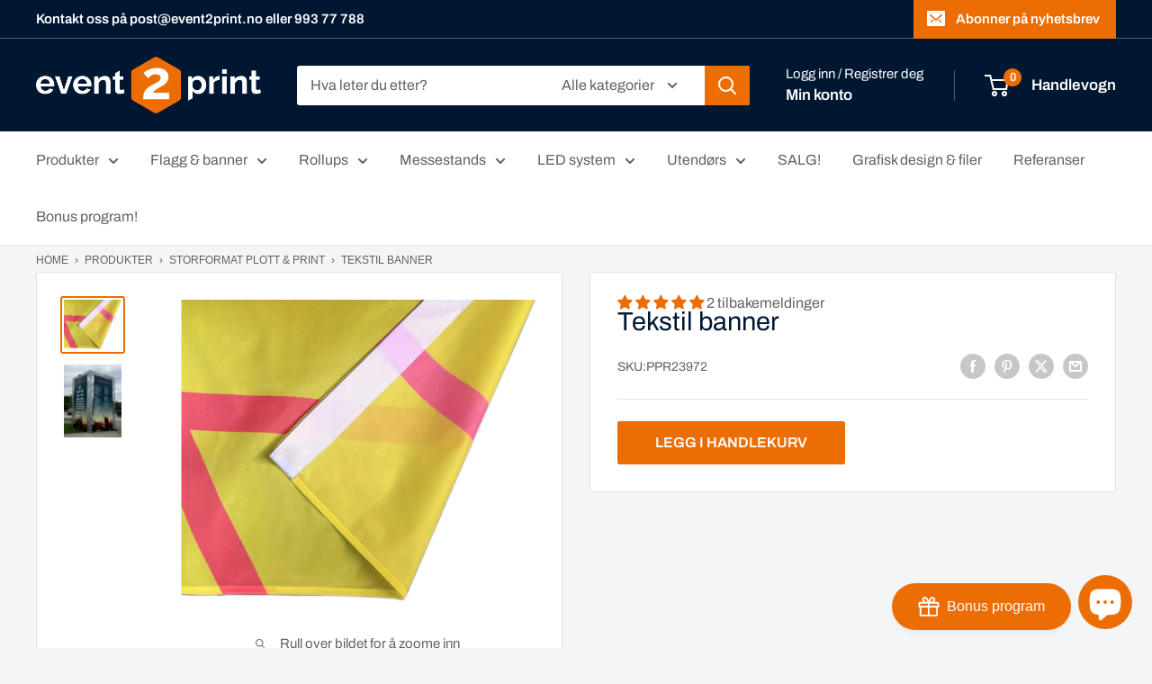

--- FILE ---
content_type: text/html; charset=utf-8
request_url: https://event2print.no/products/tekstil-banner
body_size: 76969
content:
<!doctype html>

<html class="no-js" lang="nb">
  <head>
    <meta charset="utf-8">
    <meta name="viewport" content="width=device-width, initial-scale=1.0, height=device-height, minimum-scale=1.0, maximum-scale=1.0">
    <meta name="theme-color" content="#ed6d05">

    <title>Tekstil banner</title><meta name="description" content="Her finner du forskelige typer tekstil som scene banner, Canvas, vanlig polyester til bruk på typisk flagg mm. Du får en nøyaktig pris i vår kalkulator, bare legg inn ønsket størrelse og antall så får du din pris."><link rel="canonical" href="https://event2print.no/products/tekstil-banner"><link rel="shortcut icon" href="//event2print.no/cdn/shop/files/Favicon_96x96.png?v=1614321747" type="image/png"><link rel="preload" as="style" href="//event2print.no/cdn/shop/t/9/assets/theme.css?v=88153634312972924131711958958">
    <link rel="preload" as="script" href="//event2print.no/cdn/shop/t/9/assets/theme.js?v=100826050309035837771711744764">
    <link rel="preconnect" href="https://cdn.shopify.com">
    <link rel="preconnect" href="https://fonts.shopifycdn.com">
    <link rel="dns-prefetch" href="https://productreviews.shopifycdn.com">
    <link rel="dns-prefetch" href="https://ajax.googleapis.com">
    <link rel="dns-prefetch" href="https://maps.googleapis.com">
    <link rel="dns-prefetch" href="https://maps.gstatic.com">

    <meta property="og:type" content="product">
  <meta property="og:title" content="Tekstil banner"><meta property="og:image" content="http://event2print.no/cdn/shop/products/tekstil-banner-723690.jpg?v=1668560909">
    <meta property="og:image:secure_url" content="https://event2print.no/cdn/shop/products/tekstil-banner-723690.jpg?v=1668560909">
    <meta property="og:image:width" content="1010">
    <meta property="og:image:height" content="880"><meta property="product:price:amount" content="350,00">
  <meta property="product:price:currency" content="NOK"><meta property="og:description" content="Her finner du forskelige typer tekstil som scene banner, Canvas, vanlig polyester til bruk på typisk flagg mm. Du får en nøyaktig pris i vår kalkulator, bare legg inn ønsket størrelse og antall så får du din pris."><meta property="og:url" content="https://event2print.no/products/tekstil-banner">
<meta property="og:site_name" content="event2print"><meta name="twitter:card" content="summary"><meta name="twitter:title" content="Tekstil banner">
  <meta name="twitter:description" content="Her velger du den type tekstil du ønsker etter behov: Polyester flagg tekstil 115gr.Standard tekstil som brukes på logoflagg osv. Trykket ser du meget godt fra begge sider. Polyester tekstil 210gr.Et tykkere polyester fabrikat der du ikke er avhengig av at trykket viser godt på andre siden. Lyskasse tekstil 170gr.Dette er det beste tekstilet for bakgrunnsbelyst grafikk, brukt i LED-rammer i aluminium, kasser, men også på messer, utstillinger eller kjøpesentre. Den er kjent for høy fargeglans og høy grad av lysspredning. PrintTex Artist Mambo er en HP-sertifisert for Latex-blekk, men enda viktigere hedret av HP som et &quot;slitesterk bakgrunnsbelyst stoff&quot;- Brannklasse sertifisert Canvas 370gr.Dette produktet imiterer perfekt bildet malt på lerret, og lar deg samtidig opprettholde fargedybde og fargegjengivelse. som brukes til å trykke malerier, reproduksjoner eller plakater. Ideell for utstillinger, messer, på kontoret eller i din egen stue. Blir også mye brukt på restauranter,">
  <meta name="twitter:image" content="https://event2print.no/cdn/shop/products/tekstil-banner-723690_600x600_crop_center.jpg?v=1668560909">
    <link rel="preload" href="//event2print.no/cdn/fonts/archivo/archivo_n4.dc8d917cc69af0a65ae04d01fd8eeab28a3573c9.woff2" as="font" type="font/woff2" crossorigin><link rel="preload" href="//event2print.no/cdn/fonts/archivo/archivo_n4.dc8d917cc69af0a65ae04d01fd8eeab28a3573c9.woff2" as="font" type="font/woff2" crossorigin><style>
  @font-face {
  font-family: Archivo;
  font-weight: 400;
  font-style: normal;
  font-display: swap;
  src: url("//event2print.no/cdn/fonts/archivo/archivo_n4.dc8d917cc69af0a65ae04d01fd8eeab28a3573c9.woff2") format("woff2"),
       url("//event2print.no/cdn/fonts/archivo/archivo_n4.bd6b9c34fdb81d7646836be8065ce3c80a2cc984.woff") format("woff");
}

  @font-face {
  font-family: Archivo;
  font-weight: 400;
  font-style: normal;
  font-display: swap;
  src: url("//event2print.no/cdn/fonts/archivo/archivo_n4.dc8d917cc69af0a65ae04d01fd8eeab28a3573c9.woff2") format("woff2"),
       url("//event2print.no/cdn/fonts/archivo/archivo_n4.bd6b9c34fdb81d7646836be8065ce3c80a2cc984.woff") format("woff");
}

@font-face {
  font-family: Archivo;
  font-weight: 600;
  font-style: normal;
  font-display: swap;
  src: url("//event2print.no/cdn/fonts/archivo/archivo_n6.06ce7cb3e84f9557d04c35761e39e39ea101fb19.woff2") format("woff2"),
       url("//event2print.no/cdn/fonts/archivo/archivo_n6.5dd16bc207dfc6d25ca8472d89387d828f610453.woff") format("woff");
}

@font-face {
  font-family: Archivo;
  font-weight: 400;
  font-style: italic;
  font-display: swap;
  src: url("//event2print.no/cdn/fonts/archivo/archivo_i4.37d8c4e02dc4f8e8b559f47082eb24a5c48c2908.woff2") format("woff2"),
       url("//event2print.no/cdn/fonts/archivo/archivo_i4.839d35d75c605237591e73815270f86ab696602c.woff") format("woff");
}


  @font-face {
  font-family: Archivo;
  font-weight: 700;
  font-style: normal;
  font-display: swap;
  src: url("//event2print.no/cdn/fonts/archivo/archivo_n7.651b020b3543640c100112be6f1c1b8e816c7f13.woff2") format("woff2"),
       url("//event2print.no/cdn/fonts/archivo/archivo_n7.7e9106d320e6594976a7dcb57957f3e712e83c96.woff") format("woff");
}

  @font-face {
  font-family: Archivo;
  font-weight: 400;
  font-style: italic;
  font-display: swap;
  src: url("//event2print.no/cdn/fonts/archivo/archivo_i4.37d8c4e02dc4f8e8b559f47082eb24a5c48c2908.woff2") format("woff2"),
       url("//event2print.no/cdn/fonts/archivo/archivo_i4.839d35d75c605237591e73815270f86ab696602c.woff") format("woff");
}

  @font-face {
  font-family: Archivo;
  font-weight: 700;
  font-style: italic;
  font-display: swap;
  src: url("//event2print.no/cdn/fonts/archivo/archivo_i7.3dc798c6f261b8341dd97dd5c78d97d457c63517.woff2") format("woff2"),
       url("//event2print.no/cdn/fonts/archivo/archivo_i7.3b65e9d326e7379bd5f15bcb927c5d533d950ff6.woff") format("woff");
}


  :root {
    --default-text-font-size : 15px;
    --base-text-font-size    : 16px;
    --heading-font-family    : Archivo, sans-serif;
    --heading-font-weight    : 400;
    --heading-font-style     : normal;
    --text-font-family       : Archivo, sans-serif;
    --text-font-weight       : 400;
    --text-font-style        : normal;
    --text-font-bolder-weight: 600;
    --text-link-decoration   : underline;

    --text-color               : #616161;
    --text-color-rgb           : 97, 97, 97;
    --heading-color            : #001732;
    --border-color             : #e1e3e4;
    --border-color-rgb         : 225, 227, 228;
    --form-border-color        : #d4d6d8;
    --accent-color             : #ed6d05;
    --accent-color-rgb         : 237, 109, 5;
    --link-color               : #ed6d05;
    --link-color-hover         : #a24b03;
    --background               : #f3f5f6;
    --secondary-background     : #ffffff;
    --secondary-background-rgb : 255, 255, 255;
    --accent-background        : rgba(237, 109, 5, 0.08);

    --input-background: #ffffff;

    --error-color       : #cf0e0e;
    --error-background  : rgba(207, 14, 14, 0.07);
    --success-color     : #1c7b36;
    --success-background: rgba(28, 123, 54, 0.11);

    --primary-button-background      : #ed6d05;
    --primary-button-background-rgb  : 237, 109, 5;
    --primary-button-text-color      : #ffffff;
    --secondary-button-background    : #001732;
    --secondary-button-background-rgb: 0, 23, 50;
    --secondary-button-text-color    : #ffffff;

    --header-background      : #001732;
    --header-text-color      : #ffffff;
    --header-light-text-color: #ffffff;
    --header-border-color    : rgba(255, 255, 255, 0.3);
    --header-accent-color    : #ed6d05;

    --footer-background-color:    #001732;
    --footer-heading-text-color:  #ed6d05;
    --footer-body-text-color:     #677279;
    --footer-body-text-color-rgb: 103, 114, 121;
    --footer-accent-color:        #ed6d05;
    --footer-accent-color-rgb:    237, 109, 5;
    --footer-border:              none;
    
    --flickity-arrow-color: #abb1b4;--product-on-sale-accent           : #ee0000;
    --product-on-sale-accent-rgb       : 238, 0, 0;
    --product-on-sale-color            : #ffffff;
    --product-in-stock-color           : #008a00;
    --product-low-stock-color          : #ee0000;
    --product-sold-out-color           : #8a9297;
    --product-custom-label-1-background: #008a00;
    --product-custom-label-1-color     : #ffffff;
    --product-custom-label-2-background: #00a500;
    --product-custom-label-2-color     : #ffffff;
    --product-review-star-color        : #ffbd00;

    --mobile-container-gutter : 20px;
    --desktop-container-gutter: 40px;

    /* Shopify related variables */
    --payment-terms-background-color: #f3f5f6;
  }
</style>

<script>
  // IE11 does not have support for CSS variables, so we have to polyfill them
  if (!(((window || {}).CSS || {}).supports && window.CSS.supports('(--a: 0)'))) {
    const script = document.createElement('script');
    script.type = 'text/javascript';
    script.src = 'https://cdn.jsdelivr.net/npm/css-vars-ponyfill@2';
    script.onload = function() {
      cssVars({});
    };

    document.getElementsByTagName('head')[0].appendChild(script);
  }
</script>


    <script>window.performance && window.performance.mark && window.performance.mark('shopify.content_for_header.start');</script><meta name="google-site-verification" content="dqrHuYux2jZawTWnez6geFnLqIS6Lf5NWsJhHBn3plw">
<meta name="facebook-domain-verification" content="4i1lvszs4cfenytc6dl6wkqt73txzv">
<meta name="facebook-domain-verification" content="kce10rtt6t5rp8rdwlqafrtv6ypktk">
<meta id="shopify-digital-wallet" name="shopify-digital-wallet" content="/50468716707/digital_wallets/dialog">
<link rel="alternate" type="application/json+oembed" href="https://event2print.no/products/tekstil-banner.oembed">
<script async="async" src="/checkouts/internal/preloads.js?locale=nb-NO"></script>
<script id="shopify-features" type="application/json">{"accessToken":"89166babf0088a32884bc3ed1085a616","betas":["rich-media-storefront-analytics"],"domain":"event2print.no","predictiveSearch":true,"shopId":50468716707,"locale":"nb"}</script>
<script>var Shopify = Shopify || {};
Shopify.shop = "event2print-partner.myshopify.com";
Shopify.locale = "nb";
Shopify.currency = {"active":"NOK","rate":"1.0"};
Shopify.country = "NO";
Shopify.theme = {"name":"Test av siste versjon mars2024","id":136975745187,"schema_name":"Warehouse","schema_version":"5.1.0","theme_store_id":871,"role":"main"};
Shopify.theme.handle = "null";
Shopify.theme.style = {"id":null,"handle":null};
Shopify.cdnHost = "event2print.no/cdn";
Shopify.routes = Shopify.routes || {};
Shopify.routes.root = "/";</script>
<script type="module">!function(o){(o.Shopify=o.Shopify||{}).modules=!0}(window);</script>
<script>!function(o){function n(){var o=[];function n(){o.push(Array.prototype.slice.apply(arguments))}return n.q=o,n}var t=o.Shopify=o.Shopify||{};t.loadFeatures=n(),t.autoloadFeatures=n()}(window);</script>
<script id="shop-js-analytics" type="application/json">{"pageType":"product"}</script>
<script defer="defer" async type="module" src="//event2print.no/cdn/shopifycloud/shop-js/modules/v2/client.init-shop-cart-sync_ConesK7g.nb.esm.js"></script>
<script defer="defer" async type="module" src="//event2print.no/cdn/shopifycloud/shop-js/modules/v2/chunk.common_LPWxloNj.esm.js"></script>
<script type="module">
  await import("//event2print.no/cdn/shopifycloud/shop-js/modules/v2/client.init-shop-cart-sync_ConesK7g.nb.esm.js");
await import("//event2print.no/cdn/shopifycloud/shop-js/modules/v2/chunk.common_LPWxloNj.esm.js");

  window.Shopify.SignInWithShop?.initShopCartSync?.({"fedCMEnabled":true,"windoidEnabled":true});

</script>
<script>(function() {
  var isLoaded = false;
  function asyncLoad() {
    if (isLoaded) return;
    isLoaded = true;
    var urls = ["https:\/\/assets.getuploadkit.com\/assets\/uploadkit-client.js?shop=event2print-partner.myshopify.com","https:\/\/sdks.automizely.com\/conversions\/v1\/shopping.js?store_id=8b9c401d22dd48cd960a1bbed78f22c5\u0026shop=https:\/\/event2print-partner.myshopify.com\u0026shop=event2print-partner.myshopify.com","https:\/\/intg.snapchat.com\/shopify\/shopify-scevent-init.js?id=c2675cb2-714e-4083-a452-6cc43d292c08\u0026shop=event2print-partner.myshopify.com","https:\/\/cdn.jsdelivr.net\/gh\/yunmuqing\/tab-1.0.0@latest\/TnneA4W36det67xK.js?shop=event2print-partner.myshopify.com","https:\/\/cdn.one.store\/javascript\/dist\/1.0\/jcr-widget.js?account_id=shopify:event2print-partner.myshopify.com\u0026shop=event2print-partner.myshopify.com"];
    for (var i = 0; i < urls.length; i++) {
      var s = document.createElement('script');
      s.type = 'text/javascript';
      s.async = true;
      s.src = urls[i];
      var x = document.getElementsByTagName('script')[0];
      x.parentNode.insertBefore(s, x);
    }
  };
  if(window.attachEvent) {
    window.attachEvent('onload', asyncLoad);
  } else {
    window.addEventListener('load', asyncLoad, false);
  }
})();</script>
<script id="__st">var __st={"a":50468716707,"offset":3600,"reqid":"ce9e6cda-16bb-4cd4-97ff-770c7ff03aa9-1763904119","pageurl":"event2print.no\/products\/tekstil-banner","u":"fd57d7c7dc97","p":"product","rtyp":"product","rid":5935702409379};</script>
<script>window.ShopifyPaypalV4VisibilityTracking = true;</script>
<script id="captcha-bootstrap">!function(){'use strict';const t='contact',e='account',n='new_comment',o=[[t,t],['blogs',n],['comments',n],[t,'customer']],c=[[e,'customer_login'],[e,'guest_login'],[e,'recover_customer_password'],[e,'create_customer']],r=t=>t.map((([t,e])=>`form[action*='/${t}']:not([data-nocaptcha='true']) input[name='form_type'][value='${e}']`)).join(','),a=t=>()=>t?[...document.querySelectorAll(t)].map((t=>t.form)):[];function s(){const t=[...o],e=r(t);return a(e)}const i='password',u='form_key',d=['recaptcha-v3-token','g-recaptcha-response','h-captcha-response',i],f=()=>{try{return window.sessionStorage}catch{return}},m='__shopify_v',_=t=>t.elements[u];function p(t,e,n=!1){try{const o=window.sessionStorage,c=JSON.parse(o.getItem(e)),{data:r}=function(t){const{data:e,action:n}=t;return t[m]||n?{data:e,action:n}:{data:t,action:n}}(c);for(const[e,n]of Object.entries(r))t.elements[e]&&(t.elements[e].value=n);n&&o.removeItem(e)}catch(o){console.error('form repopulation failed',{error:o})}}const l='form_type',E='cptcha';function T(t){t.dataset[E]=!0}const w=window,h=w.document,L='Shopify',v='ce_forms',y='captcha';let A=!1;((t,e)=>{const n=(g='f06e6c50-85a8-45c8-87d0-21a2b65856fe',I='https://cdn.shopify.com/shopifycloud/storefront-forms-hcaptcha/ce_storefront_forms_captcha_hcaptcha.v1.5.2.iife.js',D={infoText:'Beskyttet av hCaptcha',privacyText:'Personvern',termsText:'Vilkår'},(t,e,n)=>{const o=w[L][v],c=o.bindForm;if(c)return c(t,g,e,D).then(n);var r;o.q.push([[t,g,e,D],n]),r=I,A||(h.body.append(Object.assign(h.createElement('script'),{id:'captcha-provider',async:!0,src:r})),A=!0)});var g,I,D;w[L]=w[L]||{},w[L][v]=w[L][v]||{},w[L][v].q=[],w[L][y]=w[L][y]||{},w[L][y].protect=function(t,e){n(t,void 0,e),T(t)},Object.freeze(w[L][y]),function(t,e,n,w,h,L){const[v,y,A,g]=function(t,e,n){const i=e?o:[],u=t?c:[],d=[...i,...u],f=r(d),m=r(i),_=r(d.filter((([t,e])=>n.includes(e))));return[a(f),a(m),a(_),s()]}(w,h,L),I=t=>{const e=t.target;return e instanceof HTMLFormElement?e:e&&e.form},D=t=>v().includes(t);t.addEventListener('submit',(t=>{const e=I(t);if(!e)return;const n=D(e)&&!e.dataset.hcaptchaBound&&!e.dataset.recaptchaBound,o=_(e),c=g().includes(e)&&(!o||!o.value);(n||c)&&t.preventDefault(),c&&!n&&(function(t){try{if(!f())return;!function(t){const e=f();if(!e)return;const n=_(t);if(!n)return;const o=n.value;o&&e.removeItem(o)}(t);const e=Array.from(Array(32),(()=>Math.random().toString(36)[2])).join('');!function(t,e){_(t)||t.append(Object.assign(document.createElement('input'),{type:'hidden',name:u})),t.elements[u].value=e}(t,e),function(t,e){const n=f();if(!n)return;const o=[...t.querySelectorAll(`input[type='${i}']`)].map((({name:t})=>t)),c=[...d,...o],r={};for(const[a,s]of new FormData(t).entries())c.includes(a)||(r[a]=s);n.setItem(e,JSON.stringify({[m]:1,action:t.action,data:r}))}(t,e)}catch(e){console.error('failed to persist form',e)}}(e),e.submit())}));const S=(t,e)=>{t&&!t.dataset[E]&&(n(t,e.some((e=>e===t))),T(t))};for(const o of['focusin','change'])t.addEventListener(o,(t=>{const e=I(t);D(e)&&S(e,y())}));const B=e.get('form_key'),M=e.get(l),P=B&&M;t.addEventListener('DOMContentLoaded',(()=>{const t=y();if(P)for(const e of t)e.elements[l].value===M&&p(e,B);[...new Set([...A(),...v().filter((t=>'true'===t.dataset.shopifyCaptcha))])].forEach((e=>S(e,t)))}))}(h,new URLSearchParams(w.location.search),n,t,e,['guest_login'])})(!0,!0)}();</script>
<script integrity="sha256-52AcMU7V7pcBOXWImdc/TAGTFKeNjmkeM1Pvks/DTgc=" data-source-attribution="shopify.loadfeatures" defer="defer" src="//event2print.no/cdn/shopifycloud/storefront/assets/storefront/load_feature-81c60534.js" crossorigin="anonymous"></script>
<script data-source-attribution="shopify.dynamic_checkout.dynamic.init">var Shopify=Shopify||{};Shopify.PaymentButton=Shopify.PaymentButton||{isStorefrontPortableWallets:!0,init:function(){window.Shopify.PaymentButton.init=function(){};var t=document.createElement("script");t.src="https://event2print.no/cdn/shopifycloud/portable-wallets/latest/portable-wallets.nb.js",t.type="module",document.head.appendChild(t)}};
</script>
<script data-source-attribution="shopify.dynamic_checkout.buyer_consent">
  function portableWalletsHideBuyerConsent(e){var t=document.getElementById("shopify-buyer-consent"),n=document.getElementById("shopify-subscription-policy-button");t&&n&&(t.classList.add("hidden"),t.setAttribute("aria-hidden","true"),n.removeEventListener("click",e))}function portableWalletsShowBuyerConsent(e){var t=document.getElementById("shopify-buyer-consent"),n=document.getElementById("shopify-subscription-policy-button");t&&n&&(t.classList.remove("hidden"),t.removeAttribute("aria-hidden"),n.addEventListener("click",e))}window.Shopify?.PaymentButton&&(window.Shopify.PaymentButton.hideBuyerConsent=portableWalletsHideBuyerConsent,window.Shopify.PaymentButton.showBuyerConsent=portableWalletsShowBuyerConsent);
</script>
<script data-source-attribution="shopify.dynamic_checkout.cart.bootstrap">document.addEventListener("DOMContentLoaded",(function(){function t(){return document.querySelector("shopify-accelerated-checkout-cart, shopify-accelerated-checkout")}if(t())Shopify.PaymentButton.init();else{new MutationObserver((function(e,n){t()&&(Shopify.PaymentButton.init(),n.disconnect())})).observe(document.body,{childList:!0,subtree:!0})}}));
</script>
<link id="shopify-accelerated-checkout-styles" rel="stylesheet" media="screen" href="https://event2print.no/cdn/shopifycloud/portable-wallets/latest/accelerated-checkout-backwards-compat.css" crossorigin="anonymous">
<style id="shopify-accelerated-checkout-cart">
        #shopify-buyer-consent {
  margin-top: 1em;
  display: inline-block;
  width: 100%;
}

#shopify-buyer-consent.hidden {
  display: none;
}

#shopify-subscription-policy-button {
  background: none;
  border: none;
  padding: 0;
  text-decoration: underline;
  font-size: inherit;
  cursor: pointer;
}

#shopify-subscription-policy-button::before {
  box-shadow: none;
}

      </style>

<script>window.performance && window.performance.mark && window.performance.mark('shopify.content_for_header.end');</script>

    <link rel="stylesheet" href="//event2print.no/cdn/shop/t/9/assets/theme.css?v=88153634312972924131711958958">

    
  <script type="application/ld+json">
  {
    "@context": "https://schema.org",
    "@type": "Product",
    "productID": 5935702409379,
    "offers": [{
          "@type": "Offer",
          "name": "Default Title",
          "availability":"https://schema.org/InStock",
          "price": 350.0,
          "priceCurrency": "NOK",
          "priceValidUntil": "2025-12-03","sku": "PPR23972",
          "url": "/products/tekstil-banner?variant=46496071090339"
        }
],"aggregateRating": {
        "@type": "AggregateRating",
        "ratingValue": "5.0",
        "reviewCount": "2",
        "worstRating": "1.0",
        "bestRating": "5.0"
      },"brand": {
      "@type": "Brand",
      "name": "Powerprint"
    },
    "name": "Tekstil banner",
    "description": "Her velger du den type tekstil du ønsker etter behov:\nPolyester flagg tekstil 115gr.Standard tekstil som brukes på logoflagg osv. Trykket ser du meget godt fra begge sider.\nPolyester tekstil 210gr.Et tykkere polyester fabrikat der du ikke er avhengig av at trykket viser godt på andre siden.\nLyskasse tekstil 170gr.Dette er det beste tekstilet for bakgrunnsbelyst grafikk, brukt i LED-rammer i aluminium, kasser, men også på messer, utstillinger eller kjøpesentre. Den er kjent for høy fargeglans og høy grad av lysspredning. PrintTex Artist Mambo er en HP-sertifisert for Latex-blekk, men enda viktigere hedret av HP som et \"slitesterk bakgrunnsbelyst stoff\"- Brannklasse sertifisert\nCanvas 370gr.Dette produktet imiterer perfekt bildet malt på lerret, og lar deg samtidig opprettholde fargedybde og fargegjengivelse. som brukes til å trykke malerier, reproduksjoner eller plakater. Ideell for utstillinger, messer, på kontoret eller i din egen stue. Blir også mye brukt på restauranter, hoteller, private hus, kafeer og til og med skoler og sykehus. Ferdige utskrifter kan strekkes på en ramme i forskjellige former: firkantet, rektangulært eller til og med rund. - 100% bomull\nScenebanner 210gr.Softimage Contrast® er et høykvalitets 100 % polyestertekstil som har en blackout-belagt bakside. Den er ideell for utstillingsvegger, rammeomslag pluss bakgrunner av høy kvalitet for detaljhandel og eventsektoren. Softimage Contrast® har en lys hvit utskriftsoverflate og en anti-ripe svart bakside. Det regnes som det ultimate blokkeringstekstilet.- Brannklasse sertifisert\nEtterbehandling:Ønsker du maljer, Keder list, borrelås eller andre ferdiggjørings tillegg til bannerne dine så finner du valgene til dette i tilvalgsmenyen (høyre side). Velg her det du event. ønsker og husk å justere på antallet etter at du har fått den opp i handlevognen.\nFordelen med flaggstoff er blant annet vekten som er betydelig lavere enn PVC banner.Samtidig, om det er et poeng, vil du se motivet på begge sider (som et flagg). \nStørrelse:Det er i utgangspunktet ingen begrensninger når det kommer til hvor store banner vi kan levere.\nGrafisk hjelp\/design\nVi tilbyr grafisk oppsett av produktet du ønsker å kjøpe til en rimelig penge. Dette gjøres på en profesjonell og effektiv måte.\nØnsker du hjelp av våre designere så er det bare å hake av dette som tilleggsprodukt når du bestiller (se høyre side). Velg da den størrelsen det skal designes på. Last opp nødvendige filer du skal ha med og skriv en liten beskrivelse. Du vil da få en korrektur til godkjenning før produksjon. Du har også mulighet til å endre forslaget opp til 2 ganger på avtalt pris.\nBeregne pris\nPrisen på dette produktet bestemmes i stor grad ut fra hvor mye du bestiller. Med maksimal rabatt er du faktisk nede i kun kr. 97,50 per kvadratmeter. Systemet holder rede på dette, uansett om du legger inn flere ordrelinjer på samme produkt så får du din opptjente total rabatt. - Altså prisen bestemmes ut fra din totale bestilling av m2 banner i en ordre, uavhengig av om det er forskjellige banner.\nI antall rubrikken skriver du inn antall kvadratmeter du ønsker å bestille (avrund oppover). Skal du ha 10 banner, hver på 2x4 meter så skriver du 80 i antall.\n",
    "category": "Banner",
    "url": "/products/tekstil-banner",
    "sku": "PPR23972",
    "image": {
      "@type": "ImageObject",
      "url": "https://event2print.no/cdn/shop/products/tekstil-banner-723690.jpg?v=1668560909&width=1024",
      "image": "https://event2print.no/cdn/shop/products/tekstil-banner-723690.jpg?v=1668560909&width=1024",
      "name": "Tekstil banner - event2print",
      "width": "1024",
      "height": "1024"
    }
  }
  </script>



  <script type="application/ld+json">
  {
    "@context": "https://schema.org",
    "@type": "BreadcrumbList",
  "itemListElement": [{
      "@type": "ListItem",
      "position": 1,
      "name": "Hjem",
      "item": "https://event2print.no"
    },{
          "@type": "ListItem",
          "position": 2,
          "name": "Tekstil banner",
          "item": "https://event2print.no/products/tekstil-banner"
        }]
  }
  </script>


     <script>
  if(window.location.href.includes('pages/loyalty-page') || window.location.href.includes('pages/event2print-lojalitetside')) {
  var BonCrispTargetNode = document;
    console.log('sdsd');
var BonCrispObserverOptions = {
  childList: true,
  attributes: true,
  attributeFilter: ['data-id'],
  subtree: true //Omit or set to false to observe only changes to the parent node.
}
function BonScrispObsCallback(mutationList, observer) {
  mutationList.forEach((mutation) => {
    if(mutation.type=='childList'){
      var addedNodes=mutation.addedNodes
      for(x=0;x<addedNodes.length;x++){
        var aNode = addedNodes[x]
        if(aNode.tagName=='SCRIPT') {
          // check script content
         // if(aNode.getAttribute('src') && (aNode.getAttribute('src').includes('shopacado-additional.js')){
         //    aNode.setAttribute('type','text')
         //  }
          /*
          Check script src
          */
          if(aNode.getAttribute('src') &&
             aNode.getAttribute('src').includes('shopacado-additional.js')){
            aNode.parentNode.removeChild(aNode);
          }
        }
      }
    }
  });
}
var BonCrispObserver = new MutationObserver(BonScrispObsCallback);
BonCrispObserver.observe(BonCrispTargetNode, BonCrispObserverOptions);
}
  </script>

    <script>
      // This allows to expose several variables to the global scope, to be used in scripts
      window.theme = {
        pageType: "product",
        cartCount: 0,
        moneyFormat: "{{amount_with_comma_separator}} kr",
        moneyWithCurrencyFormat: "{{amount_with_comma_separator}} NOK",
        currencyCodeEnabled: false,
        showDiscount: true,
        discountMode: "percentage",
        cartType: "drawer"
      };

      window.routes = {
        rootUrl: "\/",
        rootUrlWithoutSlash: '',
        cartUrl: "\/cart",
        cartAddUrl: "\/cart\/add",
        cartChangeUrl: "\/cart\/change",
        searchUrl: "\/search",
        productRecommendationsUrl: "\/recommendations\/products"
      };

      window.languages = {
        productRegularPrice: "Ordinær pris",
        productSalePrice: "Salgspris",
        collectionOnSaleLabel: "Spar {{savings}}",
        productFormUnavailable: "Utilgjengelig",
        productFormAddToCart: "LEGG I HANDLEKURV",
        productFormPreOrder: "Legg i handlekurv",
        productFormSoldOut: "Utsolgt",
        productAdded: "Produktet har blitt lagt I din handlekurv",
        productAddedShort: "Lagt til!",
        shippingEstimatorNoResults: "Ingen frakt ble funnet på adressen din.",
        shippingEstimatorOneResult: "Det er én fraktpris for adressen din:",
        shippingEstimatorMultipleResults: "Det er {{count}} fraktpriser for adressen din:",
        shippingEstimatorErrors: "Det er noen feil:"
      };

      document.documentElement.className = document.documentElement.className.replace('no-js', 'js');
    </script><script src="//event2print.no/cdn/shop/t/9/assets/theme.js?v=100826050309035837771711744764" defer></script>
    <script src="//event2print.no/cdn/shop/t/9/assets/custom.js?v=102476495355921946141711744764" defer></script><script>
        (function () {
          window.onpageshow = function() {
            // We force re-freshing the cart content onpageshow, as most browsers will serve a cache copy when hitting the
            // back button, which cause staled data
            document.documentElement.dispatchEvent(new CustomEvent('cart:refresh', {
              bubbles: true,
              detail: {scrollToTop: false}
            }));
          };
        })();
      </script><!--CPC-->
  


<!-- BEGIN app block: shopify://apps/pagefly-page-builder/blocks/app-embed/83e179f7-59a0-4589-8c66-c0dddf959200 -->

<!-- BEGIN app snippet: pagefly-cro-ab-testing-main -->







<script>
  ;(function () {
    const url = new URL(window.location)
    const viewParam = url.searchParams.get('view')
    if (viewParam && viewParam.includes('variant-pf-')) {
      url.searchParams.set('pf_v', viewParam)
      url.searchParams.delete('view')
      window.history.replaceState({}, '', url)
    }
  })()
</script>



<script type='module'>
  
  window.PAGEFLY_CRO = window.PAGEFLY_CRO || {}

  window.PAGEFLY_CRO['data_debug'] = {
    original_template_suffix: "areal-produkt",
    allow_ab_test: false,
    ab_test_start_time: 0,
    ab_test_end_time: 0,
    today_date_time: 1763904119000,
  }
  window.PAGEFLY_CRO['GA4'] = { enabled: false}
</script>

<!-- END app snippet -->








  <script src='https://cdn.shopify.com/extensions/019aa04a-98e2-7618-8629-4c7b811b3715/pagefly-page-builder-198/assets/pagefly-helper.js' defer='defer'></script>

  <script src='https://cdn.shopify.com/extensions/019aa04a-98e2-7618-8629-4c7b811b3715/pagefly-page-builder-198/assets/pagefly-general-helper.js' defer='defer'></script>

  <script src='https://cdn.shopify.com/extensions/019aa04a-98e2-7618-8629-4c7b811b3715/pagefly-page-builder-198/assets/pagefly-snap-slider.js' defer='defer'></script>

  <script src='https://cdn.shopify.com/extensions/019aa04a-98e2-7618-8629-4c7b811b3715/pagefly-page-builder-198/assets/pagefly-slideshow-v3.js' defer='defer'></script>

  <script src='https://cdn.shopify.com/extensions/019aa04a-98e2-7618-8629-4c7b811b3715/pagefly-page-builder-198/assets/pagefly-slideshow-v4.js' defer='defer'></script>

  <script src='https://cdn.shopify.com/extensions/019aa04a-98e2-7618-8629-4c7b811b3715/pagefly-page-builder-198/assets/pagefly-glider.js' defer='defer'></script>

  <script src='https://cdn.shopify.com/extensions/019aa04a-98e2-7618-8629-4c7b811b3715/pagefly-page-builder-198/assets/pagefly-slideshow-v1-v2.js' defer='defer'></script>

  <script src='https://cdn.shopify.com/extensions/019aa04a-98e2-7618-8629-4c7b811b3715/pagefly-page-builder-198/assets/pagefly-product-media.js' defer='defer'></script>

  <script src='https://cdn.shopify.com/extensions/019aa04a-98e2-7618-8629-4c7b811b3715/pagefly-page-builder-198/assets/pagefly-product.js' defer='defer'></script>


<script id='pagefly-helper-data' type='application/json'>
  {
    "page_optimization": {
      "assets_prefetching": false
    },
    "elements_asset_mapper": {
      "Accordion": "https://cdn.shopify.com/extensions/019aa04a-98e2-7618-8629-4c7b811b3715/pagefly-page-builder-198/assets/pagefly-accordion.js",
      "Accordion3": "https://cdn.shopify.com/extensions/019aa04a-98e2-7618-8629-4c7b811b3715/pagefly-page-builder-198/assets/pagefly-accordion3.js",
      "CountDown": "https://cdn.shopify.com/extensions/019aa04a-98e2-7618-8629-4c7b811b3715/pagefly-page-builder-198/assets/pagefly-countdown.js",
      "GMap1": "https://cdn.shopify.com/extensions/019aa04a-98e2-7618-8629-4c7b811b3715/pagefly-page-builder-198/assets/pagefly-gmap.js",
      "GMap2": "https://cdn.shopify.com/extensions/019aa04a-98e2-7618-8629-4c7b811b3715/pagefly-page-builder-198/assets/pagefly-gmap.js",
      "GMapBasicV2": "https://cdn.shopify.com/extensions/019aa04a-98e2-7618-8629-4c7b811b3715/pagefly-page-builder-198/assets/pagefly-gmap.js",
      "GMapAdvancedV2": "https://cdn.shopify.com/extensions/019aa04a-98e2-7618-8629-4c7b811b3715/pagefly-page-builder-198/assets/pagefly-gmap.js",
      "HTML.Video": "https://cdn.shopify.com/extensions/019aa04a-98e2-7618-8629-4c7b811b3715/pagefly-page-builder-198/assets/pagefly-htmlvideo.js",
      "HTML.Video2": "https://cdn.shopify.com/extensions/019aa04a-98e2-7618-8629-4c7b811b3715/pagefly-page-builder-198/assets/pagefly-htmlvideo2.js",
      "HTML.Video3": "https://cdn.shopify.com/extensions/019aa04a-98e2-7618-8629-4c7b811b3715/pagefly-page-builder-198/assets/pagefly-htmlvideo2.js",
      "BackgroundVideo": "https://cdn.shopify.com/extensions/019aa04a-98e2-7618-8629-4c7b811b3715/pagefly-page-builder-198/assets/pagefly-htmlvideo2.js",
      "Instagram": "https://cdn.shopify.com/extensions/019aa04a-98e2-7618-8629-4c7b811b3715/pagefly-page-builder-198/assets/pagefly-instagram.js",
      "Instagram2": "https://cdn.shopify.com/extensions/019aa04a-98e2-7618-8629-4c7b811b3715/pagefly-page-builder-198/assets/pagefly-instagram.js",
      "Insta3": "https://cdn.shopify.com/extensions/019aa04a-98e2-7618-8629-4c7b811b3715/pagefly-page-builder-198/assets/pagefly-instagram3.js",
      "Tabs": "https://cdn.shopify.com/extensions/019aa04a-98e2-7618-8629-4c7b811b3715/pagefly-page-builder-198/assets/pagefly-tab.js",
      "Tabs3": "https://cdn.shopify.com/extensions/019aa04a-98e2-7618-8629-4c7b811b3715/pagefly-page-builder-198/assets/pagefly-tab3.js",
      "ProductBox": "https://cdn.shopify.com/extensions/019aa04a-98e2-7618-8629-4c7b811b3715/pagefly-page-builder-198/assets/pagefly-cart.js",
      "FBPageBox2": "https://cdn.shopify.com/extensions/019aa04a-98e2-7618-8629-4c7b811b3715/pagefly-page-builder-198/assets/pagefly-facebook.js",
      "FBLikeButton2": "https://cdn.shopify.com/extensions/019aa04a-98e2-7618-8629-4c7b811b3715/pagefly-page-builder-198/assets/pagefly-facebook.js",
      "TwitterFeed2": "https://cdn.shopify.com/extensions/019aa04a-98e2-7618-8629-4c7b811b3715/pagefly-page-builder-198/assets/pagefly-twitter.js",
      "Paragraph4": "https://cdn.shopify.com/extensions/019aa04a-98e2-7618-8629-4c7b811b3715/pagefly-page-builder-198/assets/pagefly-paragraph4.js",

      "AliReviews": "https://cdn.shopify.com/extensions/019aa04a-98e2-7618-8629-4c7b811b3715/pagefly-page-builder-198/assets/pagefly-3rd-elements.js",
      "BackInStock": "https://cdn.shopify.com/extensions/019aa04a-98e2-7618-8629-4c7b811b3715/pagefly-page-builder-198/assets/pagefly-3rd-elements.js",
      "GloboBackInStock": "https://cdn.shopify.com/extensions/019aa04a-98e2-7618-8629-4c7b811b3715/pagefly-page-builder-198/assets/pagefly-3rd-elements.js",
      "GrowaveWishlist": "https://cdn.shopify.com/extensions/019aa04a-98e2-7618-8629-4c7b811b3715/pagefly-page-builder-198/assets/pagefly-3rd-elements.js",
      "InfiniteOptionsShopPad": "https://cdn.shopify.com/extensions/019aa04a-98e2-7618-8629-4c7b811b3715/pagefly-page-builder-198/assets/pagefly-3rd-elements.js",
      "InkybayProductPersonalizer": "https://cdn.shopify.com/extensions/019aa04a-98e2-7618-8629-4c7b811b3715/pagefly-page-builder-198/assets/pagefly-3rd-elements.js",
      "LimeSpot": "https://cdn.shopify.com/extensions/019aa04a-98e2-7618-8629-4c7b811b3715/pagefly-page-builder-198/assets/pagefly-3rd-elements.js",
      "Loox": "https://cdn.shopify.com/extensions/019aa04a-98e2-7618-8629-4c7b811b3715/pagefly-page-builder-198/assets/pagefly-3rd-elements.js",
      "Opinew": "https://cdn.shopify.com/extensions/019aa04a-98e2-7618-8629-4c7b811b3715/pagefly-page-builder-198/assets/pagefly-3rd-elements.js",
      "Powr": "https://cdn.shopify.com/extensions/019aa04a-98e2-7618-8629-4c7b811b3715/pagefly-page-builder-198/assets/pagefly-3rd-elements.js",
      "ProductReviews": "https://cdn.shopify.com/extensions/019aa04a-98e2-7618-8629-4c7b811b3715/pagefly-page-builder-198/assets/pagefly-3rd-elements.js",
      "PushOwl": "https://cdn.shopify.com/extensions/019aa04a-98e2-7618-8629-4c7b811b3715/pagefly-page-builder-198/assets/pagefly-3rd-elements.js",
      "ReCharge": "https://cdn.shopify.com/extensions/019aa04a-98e2-7618-8629-4c7b811b3715/pagefly-page-builder-198/assets/pagefly-3rd-elements.js",
      "Rivyo": "https://cdn.shopify.com/extensions/019aa04a-98e2-7618-8629-4c7b811b3715/pagefly-page-builder-198/assets/pagefly-3rd-elements.js",
      "TrackingMore": "https://cdn.shopify.com/extensions/019aa04a-98e2-7618-8629-4c7b811b3715/pagefly-page-builder-198/assets/pagefly-3rd-elements.js",
      "Vitals": "https://cdn.shopify.com/extensions/019aa04a-98e2-7618-8629-4c7b811b3715/pagefly-page-builder-198/assets/pagefly-3rd-elements.js",
      "Wiser": "https://cdn.shopify.com/extensions/019aa04a-98e2-7618-8629-4c7b811b3715/pagefly-page-builder-198/assets/pagefly-3rd-elements.js"
    },
    "custom_elements_mapper": {
      "pf-click-action-element": "https://cdn.shopify.com/extensions/019aa04a-98e2-7618-8629-4c7b811b3715/pagefly-page-builder-198/assets/pagefly-click-action-element.js",
      "pf-dialog-element": "https://cdn.shopify.com/extensions/019aa04a-98e2-7618-8629-4c7b811b3715/pagefly-page-builder-198/assets/pagefly-dialog-element.js"
    }
  }
</script>


<!-- END app block --><!-- BEGIN app block: shopify://apps/o-request-a-quote/blocks/omgrfq_script/5f4ac0e6-8a57-4f3d-853e-0194eab86273 --><script id="omgrfq-script" type='text/javascript' data-type="custom">
    if ((typeof window.jQuery === 'undefined')) {<!-- BEGIN app snippet: omg-jquery -->
    (function(){"use strict";var C=document,D=window,st=C.documentElement,L=C.createElement.bind(C),ft=L("div"),q=L("table"),Mt=L("tbody"),ot=L("tr"),H=Array.isArray,S=Array.prototype,Dt=S.concat,U=S.filter,at=S.indexOf,ct=S.map,Bt=S.push,ht=S.slice,z=S.some,_t=S.splice,Pt=/^#(?:[\w-]|\\.|[^\x00-\xa0])*$/,Ht=/^\.(?:[\w-]|\\.|[^\x00-\xa0])*$/,$t=/<.+>/,jt=/^\w+$/;function J(t,n){var r=It(n);return!t||!r&&!A(n)&&!c(n)?[]:!r&&Ht.test(t)?n.getElementsByClassName(t.slice(1).replace(/\\/g,"")):!r&&jt.test(t)?n.getElementsByTagName(t):n.querySelectorAll(t)}var dt=function(){function t(n,r){if(n){if(Y(n))return n;var i=n;if(g(n)){var e=r||C;if(i=Pt.test(n)&&A(e)?e.getElementById(n.slice(1).replace(/\\/g,"")):$t.test(n)?yt(n):Y(e)?e.find(n):g(e)?o(e).find(n):J(n,e),!i)return}else if(O(n))return this.ready(n);(i.nodeType||i===D)&&(i=[i]),this.length=i.length;for(var s=0,f=this.length;s<f;s++)this[s]=i[s]}}return t.prototype.init=function(n,r){return new t(n,r)},t}(),u=dt.prototype,o=u.init;o.fn=o.prototype=u,u.length=0,u.splice=_t,typeof Symbol=="function"&&(u[Symbol.iterator]=S[Symbol.iterator]);function Y(t){return t instanceof dt}function B(t){return!!t&&t===t.window}function A(t){return!!t&&t.nodeType===9}function It(t){return!!t&&t.nodeType===11}function c(t){return!!t&&t.nodeType===1}function Ft(t){return!!t&&t.nodeType===3}function Wt(t){return typeof t=="boolean"}function O(t){return typeof t=="function"}function g(t){return typeof t=="string"}function v(t){return t===void 0}function P(t){return t===null}function lt(t){return!isNaN(parseFloat(t))&&isFinite(t)}function G(t){if(typeof t!="object"||t===null)return!1;var n=Object.getPrototypeOf(t);return n===null||n===Object.prototype}o.isWindow=B,o.isFunction=O,o.isArray=H,o.isNumeric=lt,o.isPlainObject=G;function d(t,n,r){if(r){for(var i=t.length;i--;)if(n.call(t[i],i,t[i])===!1)return t}else if(G(t))for(var e=Object.keys(t),i=0,s=e.length;i<s;i++){var f=e[i];if(n.call(t[f],f,t[f])===!1)return t}else for(var i=0,s=t.length;i<s;i++)if(n.call(t[i],i,t[i])===!1)return t;return t}o.each=d,u.each=function(t){return d(this,t)},u.empty=function(){return this.each(function(t,n){for(;n.firstChild;)n.removeChild(n.firstChild)})};var qt=/\S+/g;function j(t){return g(t)?t.match(qt)||[]:[]}u.toggleClass=function(t,n){var r=j(t),i=!v(n);return this.each(function(e,s){c(s)&&d(r,function(f,a){i?n?s.classList.add(a):s.classList.remove(a):s.classList.toggle(a)})})},u.addClass=function(t){return this.toggleClass(t,!0)},u.removeAttr=function(t){var n=j(t);return this.each(function(r,i){c(i)&&d(n,function(e,s){i.removeAttribute(s)})})};function Ut(t,n){if(t){if(g(t)){if(arguments.length<2){if(!this[0]||!c(this[0]))return;var r=this[0].getAttribute(t);return P(r)?void 0:r}return v(n)?this:P(n)?this.removeAttr(t):this.each(function(e,s){c(s)&&s.setAttribute(t,n)})}for(var i in t)this.attr(i,t[i]);return this}}u.attr=Ut,u.removeClass=function(t){return arguments.length?this.toggleClass(t,!1):this.attr("class","")},u.hasClass=function(t){return!!t&&z.call(this,function(n){return c(n)&&n.classList.contains(t)})},u.get=function(t){return v(t)?ht.call(this):(t=Number(t),this[t<0?t+this.length:t])},u.eq=function(t){return o(this.get(t))},u.first=function(){return this.eq(0)},u.last=function(){return this.eq(-1)};function zt(t){return v(t)?this.get().map(function(n){return c(n)||Ft(n)?n.textContent:""}).join(""):this.each(function(n,r){c(r)&&(r.textContent=t)})}u.text=zt;function T(t,n,r){if(c(t)){var i=D.getComputedStyle(t,null);return r?i.getPropertyValue(n)||void 0:i[n]||t.style[n]}}function E(t,n){return parseInt(T(t,n),10)||0}function gt(t,n){return E(t,"border".concat(n?"Left":"Top","Width"))+E(t,"padding".concat(n?"Left":"Top"))+E(t,"padding".concat(n?"Right":"Bottom"))+E(t,"border".concat(n?"Right":"Bottom","Width"))}var X={};function Jt(t){if(X[t])return X[t];var n=L(t);C.body.insertBefore(n,null);var r=T(n,"display");return C.body.removeChild(n),X[t]=r!=="none"?r:"block"}function vt(t){return T(t,"display")==="none"}function pt(t,n){var r=t&&(t.matches||t.webkitMatchesSelector||t.msMatchesSelector);return!!r&&!!n&&r.call(t,n)}function I(t){return g(t)?function(n,r){return pt(r,t)}:O(t)?t:Y(t)?function(n,r){return t.is(r)}:t?function(n,r){return r===t}:function(){return!1}}u.filter=function(t){var n=I(t);return o(U.call(this,function(r,i){return n.call(r,i,r)}))};function x(t,n){return n?t.filter(n):t}u.detach=function(t){return x(this,t).each(function(n,r){r.parentNode&&r.parentNode.removeChild(r)}),this};var Yt=/^\s*<(\w+)[^>]*>/,Gt=/^<(\w+)\s*\/?>(?:<\/\1>)?$/,mt={"*":ft,tr:Mt,td:ot,th:ot,thead:q,tbody:q,tfoot:q};function yt(t){if(!g(t))return[];if(Gt.test(t))return[L(RegExp.$1)];var n=Yt.test(t)&&RegExp.$1,r=mt[n]||mt["*"];return r.innerHTML=t,o(r.childNodes).detach().get()}o.parseHTML=yt,u.has=function(t){var n=g(t)?function(r,i){return J(t,i).length}:function(r,i){return i.contains(t)};return this.filter(n)},u.not=function(t){var n=I(t);return this.filter(function(r,i){return(!g(t)||c(i))&&!n.call(i,r,i)})};function R(t,n,r,i){for(var e=[],s=O(n),f=i&&I(i),a=0,y=t.length;a<y;a++)if(s){var h=n(t[a]);h.length&&Bt.apply(e,h)}else for(var p=t[a][n];p!=null&&!(i&&f(-1,p));)e.push(p),p=r?p[n]:null;return e}function bt(t){return t.multiple&&t.options?R(U.call(t.options,function(n){return n.selected&&!n.disabled&&!n.parentNode.disabled}),"value"):t.value||""}function Xt(t){return arguments.length?this.each(function(n,r){var i=r.multiple&&r.options;if(i||Ot.test(r.type)){var e=H(t)?ct.call(t,String):P(t)?[]:[String(t)];i?d(r.options,function(s,f){f.selected=e.indexOf(f.value)>=0},!0):r.checked=e.indexOf(r.value)>=0}else r.value=v(t)||P(t)?"":t}):this[0]&&bt(this[0])}u.val=Xt,u.is=function(t){var n=I(t);return z.call(this,function(r,i){return n.call(r,i,r)})},o.guid=1;function w(t){return t.length>1?U.call(t,function(n,r,i){return at.call(i,n)===r}):t}o.unique=w,u.add=function(t,n){return o(w(this.get().concat(o(t,n).get())))},u.children=function(t){return x(o(w(R(this,function(n){return n.children}))),t)},u.parent=function(t){return x(o(w(R(this,"parentNode"))),t)},u.index=function(t){var n=t?o(t)[0]:this[0],r=t?this:o(n).parent().children();return at.call(r,n)},u.closest=function(t){var n=this.filter(t);if(n.length)return n;var r=this.parent();return r.length?r.closest(t):n},u.siblings=function(t){return x(o(w(R(this,function(n){return o(n).parent().children().not(n)}))),t)},u.find=function(t){return o(w(R(this,function(n){return J(t,n)})))};var Kt=/^\s*<!(?:\[CDATA\[|--)|(?:\]\]|--)>\s*$/g,Qt=/^$|^module$|\/(java|ecma)script/i,Vt=["type","src","nonce","noModule"];function Zt(t,n){var r=o(t);r.filter("script").add(r.find("script")).each(function(i,e){if(Qt.test(e.type)&&st.contains(e)){var s=L("script");s.text=e.textContent.replace(Kt,""),d(Vt,function(f,a){e[a]&&(s[a]=e[a])}),n.head.insertBefore(s,null),n.head.removeChild(s)}})}function kt(t,n,r,i,e){i?t.insertBefore(n,r?t.firstChild:null):t.nodeName==="HTML"?t.parentNode.replaceChild(n,t):t.parentNode.insertBefore(n,r?t:t.nextSibling),e&&Zt(n,t.ownerDocument)}function N(t,n,r,i,e,s,f,a){return d(t,function(y,h){d(o(h),function(p,M){d(o(n),function(b,W){var rt=r?M:W,it=r?W:M,m=r?p:b;kt(rt,m?it.cloneNode(!0):it,i,e,!m)},a)},f)},s),n}u.after=function(){return N(arguments,this,!1,!1,!1,!0,!0)},u.append=function(){return N(arguments,this,!1,!1,!0)};function tn(t){if(!arguments.length)return this[0]&&this[0].innerHTML;if(v(t))return this;var n=/<script[\s>]/.test(t);return this.each(function(r,i){c(i)&&(n?o(i).empty().append(t):i.innerHTML=t)})}u.html=tn,u.appendTo=function(t){return N(arguments,this,!0,!1,!0)},u.wrapInner=function(t){return this.each(function(n,r){var i=o(r),e=i.contents();e.length?e.wrapAll(t):i.append(t)})},u.before=function(){return N(arguments,this,!1,!0)},u.wrapAll=function(t){for(var n=o(t),r=n[0];r.children.length;)r=r.firstElementChild;return this.first().before(n),this.appendTo(r)},u.wrap=function(t){return this.each(function(n,r){var i=o(t)[0];o(r).wrapAll(n?i.cloneNode(!0):i)})},u.insertAfter=function(t){return N(arguments,this,!0,!1,!1,!1,!1,!0)},u.insertBefore=function(t){return N(arguments,this,!0,!0)},u.prepend=function(){return N(arguments,this,!1,!0,!0,!0,!0)},u.prependTo=function(t){return N(arguments,this,!0,!0,!0,!1,!1,!0)},u.contents=function(){return o(w(R(this,function(t){return t.tagName==="IFRAME"?[t.contentDocument]:t.tagName==="TEMPLATE"?t.content.childNodes:t.childNodes})))},u.next=function(t,n,r){return x(o(w(R(this,"nextElementSibling",n,r))),t)},u.nextAll=function(t){return this.next(t,!0)},u.nextUntil=function(t,n){return this.next(n,!0,t)},u.parents=function(t,n){return x(o(w(R(this,"parentElement",!0,n))),t)},u.parentsUntil=function(t,n){return this.parents(n,t)},u.prev=function(t,n,r){return x(o(w(R(this,"previousElementSibling",n,r))),t)},u.prevAll=function(t){return this.prev(t,!0)},u.prevUntil=function(t,n){return this.prev(n,!0,t)},u.map=function(t){return o(Dt.apply([],ct.call(this,function(n,r){return t.call(n,r,n)})))},u.clone=function(){return this.map(function(t,n){return n.cloneNode(!0)})},u.offsetParent=function(){return this.map(function(t,n){for(var r=n.offsetParent;r&&T(r,"position")==="static";)r=r.offsetParent;return r||st})},u.slice=function(t,n){return o(ht.call(this,t,n))};var nn=/-([a-z])/g;function K(t){return t.replace(nn,function(n,r){return r.toUpperCase()})}u.ready=function(t){var n=function(){return setTimeout(t,0,o)};return C.readyState!=="loading"?n():C.addEventListener("DOMContentLoaded",n),this},u.unwrap=function(){return this.parent().each(function(t,n){if(n.tagName!=="BODY"){var r=o(n);r.replaceWith(r.children())}}),this},u.offset=function(){var t=this[0];if(t){var n=t.getBoundingClientRect();return{top:n.top+D.pageYOffset,left:n.left+D.pageXOffset}}},u.position=function(){var t=this[0];if(t){var n=T(t,"position")==="fixed",r=n?t.getBoundingClientRect():this.offset();if(!n){for(var i=t.ownerDocument,e=t.offsetParent||i.documentElement;(e===i.body||e===i.documentElement)&&T(e,"position")==="static";)e=e.parentNode;if(e!==t&&c(e)){var s=o(e).offset();r.top-=s.top+E(e,"borderTopWidth"),r.left-=s.left+E(e,"borderLeftWidth")}}return{top:r.top-E(t,"marginTop"),left:r.left-E(t,"marginLeft")}}};var Et={class:"className",contenteditable:"contentEditable",for:"htmlFor",readonly:"readOnly",maxlength:"maxLength",tabindex:"tabIndex",colspan:"colSpan",rowspan:"rowSpan",usemap:"useMap"};u.prop=function(t,n){if(t){if(g(t))return t=Et[t]||t,arguments.length<2?this[0]&&this[0][t]:this.each(function(i,e){e[t]=n});for(var r in t)this.prop(r,t[r]);return this}},u.removeProp=function(t){return this.each(function(n,r){delete r[Et[t]||t]})};var rn=/^--/;function Q(t){return rn.test(t)}var V={},en=ft.style,un=["webkit","moz","ms"];function sn(t,n){if(n===void 0&&(n=Q(t)),n)return t;if(!V[t]){var r=K(t),i="".concat(r[0].toUpperCase()).concat(r.slice(1)),e="".concat(r," ").concat(un.join("".concat(i," "))).concat(i).split(" ");d(e,function(s,f){if(f in en)return V[t]=f,!1})}return V[t]}var fn={animationIterationCount:!0,columnCount:!0,flexGrow:!0,flexShrink:!0,fontWeight:!0,gridArea:!0,gridColumn:!0,gridColumnEnd:!0,gridColumnStart:!0,gridRow:!0,gridRowEnd:!0,gridRowStart:!0,lineHeight:!0,opacity:!0,order:!0,orphans:!0,widows:!0,zIndex:!0};function wt(t,n,r){return r===void 0&&(r=Q(t)),!r&&!fn[t]&&lt(n)?"".concat(n,"px"):n}function on(t,n){if(g(t)){var r=Q(t);return t=sn(t,r),arguments.length<2?this[0]&&T(this[0],t,r):t?(n=wt(t,n,r),this.each(function(e,s){c(s)&&(r?s.style.setProperty(t,n):s.style[t]=n)})):this}for(var i in t)this.css(i,t[i]);return this}u.css=on;function Ct(t,n){try{return t(n)}catch{return n}}var an=/^\s+|\s+$/;function St(t,n){var r=t.dataset[n]||t.dataset[K(n)];return an.test(r)?r:Ct(JSON.parse,r)}function cn(t,n,r){r=Ct(JSON.stringify,r),t.dataset[K(n)]=r}function hn(t,n){if(!t){if(!this[0])return;var r={};for(var i in this[0].dataset)r[i]=St(this[0],i);return r}if(g(t))return arguments.length<2?this[0]&&St(this[0],t):v(n)?this:this.each(function(e,s){cn(s,t,n)});for(var i in t)this.data(i,t[i]);return this}u.data=hn;function Tt(t,n){var r=t.documentElement;return Math.max(t.body["scroll".concat(n)],r["scroll".concat(n)],t.body["offset".concat(n)],r["offset".concat(n)],r["client".concat(n)])}d([!0,!1],function(t,n){d(["Width","Height"],function(r,i){var e="".concat(n?"outer":"inner").concat(i);u[e]=function(s){if(this[0])return B(this[0])?n?this[0]["inner".concat(i)]:this[0].document.documentElement["client".concat(i)]:A(this[0])?Tt(this[0],i):this[0]["".concat(n?"offset":"client").concat(i)]+(s&&n?E(this[0],"margin".concat(r?"Top":"Left"))+E(this[0],"margin".concat(r?"Bottom":"Right")):0)}})}),d(["Width","Height"],function(t,n){var r=n.toLowerCase();u[r]=function(i){if(!this[0])return v(i)?void 0:this;if(!arguments.length)return B(this[0])?this[0].document.documentElement["client".concat(n)]:A(this[0])?Tt(this[0],n):this[0].getBoundingClientRect()[r]-gt(this[0],!t);var e=parseInt(i,10);return this.each(function(s,f){if(c(f)){var a=T(f,"boxSizing");f.style[r]=wt(r,e+(a==="border-box"?gt(f,!t):0))}})}});var Rt="___cd";u.toggle=function(t){return this.each(function(n,r){if(c(r)){var i=vt(r),e=v(t)?i:t;e?(r.style.display=r[Rt]||"",vt(r)&&(r.style.display=Jt(r.tagName))):i||(r[Rt]=T(r,"display"),r.style.display="none")}})},u.hide=function(){return this.toggle(!1)},u.show=function(){return this.toggle(!0)};var xt="___ce",Z=".",k={focus:"focusin",blur:"focusout"},Nt={mouseenter:"mouseover",mouseleave:"mouseout"},dn=/^(mouse|pointer|contextmenu|drag|drop|click|dblclick)/i;function tt(t){return Nt[t]||k[t]||t}function nt(t){var n=t.split(Z);return[n[0],n.slice(1).sort()]}u.trigger=function(t,n){if(g(t)){var r=nt(t),i=r[0],e=r[1],s=tt(i);if(!s)return this;var f=dn.test(s)?"MouseEvents":"HTMLEvents";t=C.createEvent(f),t.initEvent(s,!0,!0),t.namespace=e.join(Z),t.___ot=i}t.___td=n;var a=t.___ot in k;return this.each(function(y,h){a&&O(h[t.___ot])&&(h["___i".concat(t.type)]=!0,h[t.___ot](),h["___i".concat(t.type)]=!1),h.dispatchEvent(t)})};function Lt(t){return t[xt]=t[xt]||{}}function ln(t,n,r,i,e){var s=Lt(t);s[n]=s[n]||[],s[n].push([r,i,e]),t.addEventListener(n,e)}function At(t,n){return!n||!z.call(n,function(r){return t.indexOf(r)<0})}function F(t,n,r,i,e){var s=Lt(t);if(n)s[n]&&(s[n]=s[n].filter(function(f){var a=f[0],y=f[1],h=f[2];if(e&&h.guid!==e.guid||!At(a,r)||i&&i!==y)return!0;t.removeEventListener(n,h)}));else for(n in s)F(t,n,r,i,e)}u.off=function(t,n,r){var i=this;if(v(t))this.each(function(s,f){!c(f)&&!A(f)&&!B(f)||F(f)});else if(g(t))O(n)&&(r=n,n=""),d(j(t),function(s,f){var a=nt(f),y=a[0],h=a[1],p=tt(y);i.each(function(M,b){!c(b)&&!A(b)&&!B(b)||F(b,p,h,n,r)})});else for(var e in t)this.off(e,t[e]);return this},u.remove=function(t){return x(this,t).detach().off(),this},u.replaceWith=function(t){return this.before(t).remove()},u.replaceAll=function(t){return o(t).replaceWith(this),this};function gn(t,n,r,i,e){var s=this;if(!g(t)){for(var f in t)this.on(f,n,r,t[f],e);return this}return g(n)||(v(n)||P(n)?n="":v(r)?(r=n,n=""):(i=r,r=n,n="")),O(i)||(i=r,r=void 0),i?(d(j(t),function(a,y){var h=nt(y),p=h[0],M=h[1],b=tt(p),W=p in Nt,rt=p in k;b&&s.each(function(it,m){if(!(!c(m)&&!A(m)&&!B(m))){var et=function(l){if(l.target["___i".concat(l.type)])return l.stopImmediatePropagation();if(!(l.namespace&&!At(M,l.namespace.split(Z)))&&!(!n&&(rt&&(l.target!==m||l.___ot===b)||W&&l.relatedTarget&&m.contains(l.relatedTarget)))){var ut=m;if(n){for(var _=l.target;!pt(_,n);)if(_===m||(_=_.parentNode,!_))return;ut=_}Object.defineProperty(l,"currentTarget",{configurable:!0,get:function(){return ut}}),Object.defineProperty(l,"delegateTarget",{configurable:!0,get:function(){return m}}),Object.defineProperty(l,"data",{configurable:!0,get:function(){return r}});var bn=i.call(ut,l,l.___td);e&&F(m,b,M,n,et),bn===!1&&(l.preventDefault(),l.stopPropagation())}};et.guid=i.guid=i.guid||o.guid++,ln(m,b,M,n,et)}})}),this):this}u.on=gn;function vn(t,n,r,i){return this.on(t,n,r,i,!0)}u.one=vn;var pn=/\r?\n/g;function mn(t,n){return"&".concat(encodeURIComponent(t),"=").concat(encodeURIComponent(n.replace(pn,`\r
    `)))}var yn=/file|reset|submit|button|image/i,Ot=/radio|checkbox/i;u.serialize=function(){var t="";return this.each(function(n,r){d(r.elements||[r],function(i,e){if(!(e.disabled||!e.name||e.tagName==="FIELDSET"||yn.test(e.type)||Ot.test(e.type)&&!e.checked)){var s=bt(e);if(!v(s)){var f=H(s)?s:[s];d(f,function(a,y){t+=mn(e.name,y)})}}})}),t.slice(1)},typeof exports<"u"?module.exports=o:D.cash=o})();
<!-- END app snippet -->// app
        window.OMGJquery = window.cash
    } else {
        window.OMGJquery = window.jQuery
    }

    var OMGRFQConfigs = {};
    var omgrfq_productCollection = [];
    var OMGRFQ_localization = {
        language: {
            iso_code: "nb",
            name: "Norsk (bokmål)",
        }
    };
    window.OMGIsUsingMigrate = true;
    var countAppendPrice = 0
    let OMGRFQB2bSettings = {}<!-- BEGIN app snippet: omgrfq_classDefinePosition -->
function getElementsCollectionsPage() {
    const selectors = [
        ".grid__item--collection-template",
        ".grid--uniform .grid__item > .grid-product__content",
        ".card-list .card-list__column .card",
        ".grid-uniform .grid__item",
        ".grid-uniform .grid-item",
        ".collage-grid__row .grid-product",
        ".product-card .product-card__content",
        ".card-wrapper .card > .card__content",
        ".card-wrapper > .card-information",
        ".product__grid-item .product-wrap",
        ".productgrid--items .productgrid--item",
        ".product-block > .product-block__inner",
        ".list-item.product-list-item",
        ".product-block .block-inner",
        ".product-list--collection .product-item",
        "#main-collection-product-grid [class^='#column']",
        ".collection-grid .grid-product",
        '.grid--uniform .grid__item',
        '.main-content .grid .grid__item.four-fifths',
        '.ecom-collection__product-item',
        '.modal-content > .product--outer',
    ]

    return selectors.join(',')
}

function OMGQuotesPriceClass() {
    const selectors = [
        '#productPrice-product-template',
        '.modal_price',
        '.product-form--price-wrapper',
        '.product-single__price',
        '.product_single_price',
        '.product-single__price-product-template',
        '.prices',
        '.price',
        '.product-pricing',
        '.product__price-container',
        '.product--price',
        '.product-price',
        '.product-prices',
        '.product__price',
        '.price-box',
        '.price-container',
        '.price-list',
        '.product-detail .price-area',
        '.price_outer',
        '#product-price',
        '.price_range',
        '.detail-price',
        '.product-single__form-price',
        '.data-price-wrapper',
        ".priceProduct",
        "#ProductPrice",
        ".product-single__meta-list",
        ".product-single__prices",
        ".ProductMeta__PriceList",
        ".tt-price",
        '.single_product__price',
        '.pricearea',
        '.product-item-caption-price',
        '.product--price-wrapper',
        '.product-card__price',
        '.product-card__availability',
        '.productitem--price',
        '.boost-pfs-filter-product-item-price',
        '.price_wrapper',
        '.product-list-item-price',
        '.grid-product__price',
        '.product_price',
        '.grid-product__price-wrap',
        '.product-item__price',
        '.price-product',
        '.product-price__price',
        '.product-item__price-wrapper',
        '.product__prices',
        '.product-item--price',
        '.grid-link__meta',
        '.list-meta',
        '.ProductItem .ProductItem__PriceList',
        '.product-item__price-list',
        '.product-thumb-caption-price',
        '.product-card__price-wrapper',
        '.card__price',
        '.card__availability',
        "#main-collection-product-grid [class^='#product-card-price']",
        '.grid__item span[itemprop="price"]',
        '.f\\:product-single__block-product-price',
        '.ecom-product-single__price',
        '.ecom-collection__product-prices',
        '.productitem--price',
        '.modal_price',
        '.variant-item__quantity .quantity.cart-quantity',
        '.variant-item__price .price',
        '.variant-item__totals .price',
        '.totals__product-total',
        '.product-form-installment',
        '.product-pricing',
        '.t4s-product-price'
    ];

    return selectors.join(",");
}

function OMGQuotesTitleClass() {
    const selectors = [
        '.product-single__title',
        '.product-title',
        '.product-single h2',
        '.product-name',
        '.product__heading',
        '.product-header',
        '.detail-info h1',
        '#product-description h1',
        '.product__title',
        '.product-meta__title',
        '#productInfo-product h1',
        '.product-detail .title',
        '.section_title',
        '.product-info-inner h1.page-heading',
        '.shopify-product-form',
        '.product_title',
        '.product_name',
        '.ProductMeta__Title',
        '.tt-title',
        '.single_product__title',
        '.product-item-caption-title',
        '.section__title',
        '.f\\:product-single__block-product-title',
        '.ecom-product__heading',
        '.product-item__title',
        '.product-details_title',
        '.item-title',
    ];

    return selectors.join(',');
}

function OMGQuotesDescriptionClass() {
    const selectors = [
        '.product-single__description',
        '.short-description',
        '.product-description',
        '.description',
        '.short-des',
        '.product-details__description',
        '.product-desc',
        '#product-description .rte',
        '.product__description',
        '.product_description',
        '.product-block-list__item--description',
        '.tabs__product-page',
        '.pr_short_des',
        '.product-single__desc',
        '.product-tabs',
        '.site-box-content .rte',
        '.product-simple-tab',
        '.product_section .description',
        '.ProductMeta__Description',
        '.tt-collapse-block',
        '.product-single .detail-bottom',
        '.short-description-detail',
        '.dt-sc-tabs-container',
        '.product-thumbnail__price',
        '.collapsibles-wrapper',
        '.product-description-tabs',
        '.product-single__content-text',
        '.product-tabs',
        '.f\\:product-single__block-product-description',
        '.ecom-product-single__description',
        '.product__description-container',
    ];

    return selectors.join(',');
}

function OMGQuotesCollectionCartClass() {
    const selectors = [
        '.btn.product-btn',
        '.product-item .action form',
        '.btn.add-to-cart-btn',
        '.boost-pfs-addtocart-wrapper',
        '.productitem--action',
        '.btn-cart',
        '.product-form .product-add',
        '.button--add-to-cart',
        '.product-item__action-button',
        '.blog-read-more',
        '.tt-btn-addtocart',
        '.pr_atc_',
        '.product-add-cart',
        '.productgrid--items .productgrid--item button.productitem--action-atc',
        '.add_to_cart_button',
        '.product-item__action-list',
        '.quick-add__submit',
        '.ecom-product-single__add-to-cart',
        '.ecom-collection__product-simple-add-to-cart',
        '.product-form--atc-button',
    ];

    return selectors.join(',');
}
<!-- END app snippet -->

    
    
    
    OMGRFQConfigs = {"store":"event2print-partner.myshopify.com","app_url":"https:\/\/apps.quotesnap.net","app_url_old":"","settings":{"general_settings":{"email_vat":0,"added_code":1,"calendar_lang":"en","redirect_link":"","vat_form_text":"Vat","calendar_theme":"material_blue","customize_data":{"isDefault":false,"button_view_history_quotes":{"color":"rgba(255, 255, 255, 1)","bg_color":"rgba(32, 34, 35, 1)","font_size":"Default","text_bold":false,"text_align":"center","text_italic":false,"text_underline":false,"stroke_enable":1,"stroke_size":"Default","stroke_color":"rgba(0, 0, 0, 0)","shadow_enable":1,"hover_enable":1,"hover_font_size":"Default","hover_font_color":"rgba(255, 255, 255, 1)","hover_border_radius":"Default","hover_bg_color":"rgba(237, 109, 5, 1)","hover_stroke_size":"Default","hover_stroke_color":"rgba(255, 206, 122, 1)","border_radius":"Default"},"button_view_quotes":{"color":"rgba(255, 255, 255, 1)","bg_color":"rgba(32, 34, 35, 1)","font_size":"Default","text_bold":false,"text_align":"center","text_italic":false,"text_underline":false,"stroke_enable":1,"stroke_size":"Default","stroke_color":"rgba(0, 0, 0, 0)","shadow_enable":1,"hover_enable":1,"hover_font_size":"Default","hover_font_color":"rgba(255, 255, 255, 1)","hover_border_radius":"Default","hover_bg_color":"rgba(237, 109, 5, 1)","hover_stroke_size":"Default","hover_stroke_color":"rgba(255, 206, 122, 1)","border_radius":"Default"},"button_add_quote":{"color":"rgba(32, 34, 35, 1)","bg_color":"rgba(0, 0, 0, 0.36)","font_size":"16px","text_bold":false,"text_align":"center","text_italic":false,"text_underline":false,"stroke_enable":1,"stroke_size":"Default","stroke_color":"rgba(0, 0, 0, 0)","shadow_enable":0,"hover_enable":1,"hover_font_size":"16px","hover_font_color":"rgba(255, 255, 255, 1)","hover_border_radius":"Default","hover_bg_color":"rgba(237, 109, 5, 1)","hover_stroke_size":"Default","hover_stroke_color":"rgba(255, 206, 122, 1)","border_radius":"Default"}},"submit_all_cart":0,"user_confirm_email":0,"view_button_manual":0,"redirect_continue_btn":"","unsuccess_submit_mess":"Error when submitting a quote request!","add_quote_success_mess":"Add product to quote successfully!","user_confirm_email_text":"Your confirm quote has been sent into your email","request_quote_page_title_text":"Request A Quote","allow_out_stock":1,"custom_css":".omgrfq-product-button.omgrfq-btn-add-quotes{\n\nmargin-top: -12px;\n    width: 301px;\n}","allow_collection_button":0,"position_button":"addCode","custom_element_position":".uploadkit","show_on_product":1,"hide_price":1,"hide_add_cart":1,"hide_price_collection":0,"hide_add_cart_collection":0,"form_data":[{"id":709720,"max":"100","min":"0","req":1,"send":1,"type":"text","input":"text","label":"Navn","width":"50","placeholder":"Fornavn Etternavn"},{"id":262169,"max":100,"min":0,"req":0,"send":1,"type":"text","input":"text","label":"Firma\/organisasjon","width":"50","margin_top":"0","placeholder":"Navn på firma\/organisasjon"},{"id":514927,"max":"100","min":"0","req":1,"send":1,"type":"email","input":"text","label":"E-post","width":"50","placeholder":"Din e-post adresse"},{"id":147587,"req":1,"send":1,"time":0,"type":"date","input":"date","label":"Jeg må ha produktet levert innen","width":"50","margin_top":"0","placeholder":"Velg en dato"},{"id":812788,"max":"100","min":"0","req":0,"send":1,"type":"textarea","input":"text","label":"Melding","width":"100","placeholder":"Beskriv litt mer om dine ønsker og behov her om nødvendig"},{"id":840187,"send":1,"type":"file","input":"file","label":"Last opp relevante filer","multi":1,"width":"100","margin_top":"0","placeholder":"Last opp"},{"id":562552,"req":1,"send":1,"type":"radio","input":"radio","label":"Produksjonsfiler","width":"100","choices":[{"sel":1,"label":"Jeg leverer filer klar til produksjon i henhold til maler fra event2print"},{"sel":0,"label":"Jeg har \"råfiler\" men trenger litt hjelp til å få dem produksjonsklar"},{"sel":0,"label":"Jeg trenger hjelp, har lite og ingenting klart"}],"margin_top":"0"}],"ggsite_key":{"v2":"","v3":""},"type_recaptcha":0,"use_google_recaptcha":0,"sku_text":"SKU: {sku_value}","product_text":"Produkt","price_text":"Pris","option_text":"Variant","message_text":"Message","quantity_text":"Antall","total_form_text":"Subtotal","show_product_sku":0,"show_total_price":0,"total_price_text":"Sum","hide_option_table":0,"hide_remove_table":0,"offered_price_text":"WISHED PRICE","show_offered_price":0,"show_product_price":0,"hide_quantity_table":0,"message_placeholder":"Add Notes","properties_form_text":"Properties","show_product_message":0,"show_properties_form":0,"show_total_price_products":0,"popup_shopping_mess":"Fortsett i nettbutikken","popup_header_list_quote":"Forespørsel oversikt","submitting_quote_mess":"Forespørselen sendes","submitting_position":"right","empty_quote_mess":"Din forespørsel er tom","popup_header_empty_quote":"Tom liste","empty_quote_image":1,"continue_shopping_empty_label":"Fortsett handelen","illustration_image_empty":"","tracking_source":0,"viewed_products":0,"show_app_in_page":1,"auto_create_draft":0,"customer_data_sync":1,"choosen_page":0,"submit_quote_button":"Forespørsel sendt","success_submit_mess":"Takk for at du har sendt inn en tilbuds forespørsel, vi behandler denne så raskt som vi klarer.","popup_header_submited_quote":"Forespørsel sendt","continue_shopping_submit_label":"Fortsett besøket","request_submit_image":1,"illustration_image_submited":"","type_request_submit":"full-size","toast_message_request_submit":"","enable_customer_type_selector":0,"type_quote_form":"popup","submit_form_add_one":0,"submit_form_add_one_text":"Only add 1 product to your submit quote form","toast_message_success":"Your quote is successfully added","toast_display_duration":3,"view_form_submit":null,"appearance":null,"show_next_cart_history":0,"view_quote_history_position":{"side":"right","margin_top":{"unit":"px","amount":210}},"view_history_quotes_mess":"Se forespørsel","show_history_quotes_button":1,"show_next_cart":0,"view_quote_position":{"side":"right","margin_top":{"unit":"percentage","amount":"10"}},"view_quote_mess":"Se forespørsel","show_view_button":1,"show_view_button_empty":1,"button_text":"BE OM TILBUD"},"hide_price_settings":{"follow_quote":0,"hide_price":1,"hide_add_cart":1,"hide_price_collection":0,"hide_add_cart_collection":0,"applied_products_mode":3,"applied_customers_mode":1,"to_see_price":1,"hide_price_show_text":"Be om tilbud","applied_products_tags":[],"applied_customers_tags":[],"applied_specific_products":[{"shop":"event2print-partner.myshopify.com","product_title":"LED Reklameboks CTF LMD 140 hengende","product_id":"8751511568547","product_image":"https:\/\/cdn.shopify.com\/s\/files\/1\/0504\/6871\/6707\/files\/image_1_b72d8076-fe80-4b86-9d5f-41270ab1ee3b.jpg?v=1745233131","product_handle":"led-reklameboks-ctf-lmd-140-hengende","product_variant":{"product_id":"8751511568547","title":"100x50x100cm","admin_graphql_api_id":"gid:\/\/shopify\/ProductVariant\/45790873682083","id":"45790873682083"},"product_variant_id":"45790873682083"},{"shop":"event2print-partner.myshopify.com","product_title":"LED Reklameboks CTF LMD 140 hengende","product_id":"8751511568547","product_image":"https:\/\/cdn.shopify.com\/s\/files\/1\/0504\/6871\/6707\/files\/image_1_b72d8076-fe80-4b86-9d5f-41270ab1ee3b.jpg?v=1745233131","product_handle":"led-reklameboks-ctf-lmd-140-hengende","product_variant":{"product_id":"8751511568547","title":"100x100x100cm","admin_graphql_api_id":"gid:\/\/shopify\/ProductVariant\/45790873714851","id":"45790873714851"},"product_variant_id":"45790873714851"},{"shop":"event2print-partner.myshopify.com","product_title":"LED Reklameboks CTF LMD 140 hengende","product_id":"8751511568547","product_image":"https:\/\/cdn.shopify.com\/s\/files\/1\/0504\/6871\/6707\/files\/image_1_b72d8076-fe80-4b86-9d5f-41270ab1ee3b.jpg?v=1745233131","product_handle":"led-reklameboks-ctf-lmd-140-hengende","product_variant":{"product_id":"8751511568547","title":"150x100x150cm","admin_graphql_api_id":"gid:\/\/shopify\/ProductVariant\/45790873747619","id":"45790873747619"},"product_variant_id":"45790873747619"},{"shop":"event2print-partner.myshopify.com","product_title":"LED Reklameboks CTF LMD 140 hengende","product_id":"8751511568547","product_image":"https:\/\/cdn.shopify.com\/s\/files\/1\/0504\/6871\/6707\/files\/image_1_b72d8076-fe80-4b86-9d5f-41270ab1ee3b.jpg?v=1745233131","product_handle":"led-reklameboks-ctf-lmd-140-hengende","product_variant":{"product_id":"8751511568547","title":"150x150x150cm","admin_graphql_api_id":"gid:\/\/shopify\/ProductVariant\/45790873780387","id":"45790873780387"},"product_variant_id":"45790873780387"},{"shop":"event2print-partner.myshopify.com","product_title":"Send forespørsel","product_id":"8306161254563","product_image":"https:\/\/cdn.shopify.com\/s\/files\/1\/0504\/6871\/6707\/files\/send-foresporsel-290890.png?v=1712448436","product_handle":"ukjent-produkt","product_variant":{"product_id":"8306161254563","title":"Default Title","admin_graphql_api_id":"gid:\/\/shopify\/ProductVariant\/44275356401827","id":"44275356401827"},"product_variant_id":"44275356401827"}],"applied_products_collections":[]},"support_settings":{"price_element":"","loading_element":"","collection_element":"","list_collection_data":{"index":{"all":{"class_append":"","product_per_page":12}},"search":{"class_append":"","product_per_page":12},"collection":{"class_append":"","product_per_page":12}},"price_element_collection":"","add_cart_collection_element":"","hide_price_cart_button_immediately":""},"multiple_form_settings":{"translations":[]},"limit_file_size":0,"have_branding":0,"is_enterprise":true,"is_plan_b2b":false,"condition_product_rule":{"automate_kind_condition":"AND","enable_all_products":0,"enable_automate_products":1,"enable_manual_products":0,"manual_products":[],"addConditions":[[{"isTime":false,"isNumber":false,"isString":true,"isChoosen":"contain","isCustomer":false,"isInventory":false,"selectedType":"vendor","valueCondition":"PrintXL"}],[{"isTime":false,"isNumber":false,"isString":true,"isChoosen":"contain","isCustomer":false,"isInventory":false,"selectedType":"vendor","valueCondition":"Landsverk"}],[{"isTime":false,"isNumber":false,"isString":true,"isChoosen":"contain","isCustomer":false,"isInventory":false,"selectedType":"vendor","valueCondition":"Adsystem"}],[{"isTime":false,"isNumber":false,"isString":true,"isChoosen":"contain","isCustomer":false,"isInventory":false,"selectedType":"vendor","valueCondition":"Ultima Display"}],[{"isTime":false,"isNumber":false,"isString":true,"isChoosen":"contain","isCustomer":false,"isInventory":false,"selectedType":"vendor","valueCondition":"AP Print"}],[{"isTime":false,"isNumber":false,"isString":true,"isChoosen":"contain","isCustomer":false,"isInventory":false,"selectedType":"title","valueCondition":"Send forespørsel"}]]},"discounts":[]},"theme":[],"abTests":{"export_quote_pdf_Mar_2022":true,"redesign_hide_price_may_2023":true,"quote_snap_restructure_jul_2023":true,"quote_snap_storefront_improve_jul_2023":true,"quote_snap_charge_plan_aug_2023":false,"quote_snap_new_home_page":true,"quote_snap_new_home_page_onboarding_trial_oct_2023":false,"quote_snap_free_trial_oct_2023":false,"quote_snap_auto_hide_price_oct_2023":true,"quote_snap_halloween_oct_2023":false,"quote_snap_charge_now_nov_2023":true,"quote_salesperson_sep_2023":true,"quote_snap_admin_email_oct_2023":true,"quote_snap_recommend_app_nov_2023":true,"quote_snap_BFCM_oct_2023":false,"quote_snap_new_onboarding_nov_2023":true,"quote_snap_convert_email_oct_2023":true,"quote_snap_new_get_started_nov_2023":true,"quote_snap_bfs_nov_2023":true,"quote_snap_switch_app_free_plan_dec_2023":true,"quote_snap_discount_30_dec_2023":false,"quote_snap_translate_text_dec_2023":true,"quote_snap_email_translate_dec_2023":true,"quote_snap_get_started_dec_2023":true,"quote_snap_email_multiple_language_dec_2023":true,"quote_snap_pdf_multiple_language_dec_2023":true,"quote_snap_integrate_mailchimp_jan_2024":true,"quote_snap_hide_price_country_jan_2024":true,"quote_snap_integrate_hubspot_jan_2024":true,"quote_snap_integrate_shopify_jan_2024":true,"quote_snap_upload_file_aws_jan_2024":true,"quote_snap_up_sell_march_2024":false,"quote_snap_charge_one_time_mar_2024":false,"quote_snap_off_collection_march_2024":false,"quote_snap_charge_one_time_with_discount_mar_2024":false,"quote_snap_modal_charge_one_time_march_2024":false,"quote_snap_restructure_email_mar_2024":true,"quote_snap_convert_product_variant_apr_2024":true,"quote_snap_on_off_onboarding_apr_2024":false,"quote_snap_multiple_form_may_2024":true,"quote_snap_conditional_form_may_2024":true,"quote_snap_email_editor_mode_may_2024":true,"quote_customize_for_shop_request_may_2023":false,"quote_snap_redesign_pricing_plan_jun_2024":true,"quote_snap_b2b_setting_jul_2024":false,"quote_snap_redesign_pricing_b2b_aug_2024":false,"quote_snap_release_b2b_sep_2024":true,"quote_snap_b2b_feature_test_sep_2024":false,"quote_snap_form_b2b_sep_2024":false,"quote_snap_access_form_b2b_sep_2024":true,"quote_snap_customer_account_nov_2024":false,"quote_snap_new_hide_price_pricing_now_2024":false,"quote_snap_form_b2b_dtc_split_nov_2024":true,"convert_webhook_abtest":false,"quote_snap_dispatch_now_jan_2025":false,"quote_snap_storefront_graphql_feb_2025":true,"quote_snap_form_settings_pricing_feb_2025":false,"quote_snap_support_storefront_access_token_apr_2025":true},"storefront_setting":{"access_token":"721e31fd5ca641e7e4ce9cdbce10ead5"}}
    

    
        OMGDiscountLimit = []
    


    
    if (OMGRFQConfigs?.abTests?.quote_snap_auto_hide_price_oct_2023) {
        
    //
    }<!-- BEGIN app snippet: omgrfq_appendCollection -->
function appendElementInCollectionPage() {
    if (!(Number(OMGRFQConfigs.settings.general_settings.allow_collection_button)
        || OMGRFQConfigs.settings?.hide_price_settings?.hide_price_collection
        || OMGRFQConfigs.settings?.hide_price_settings?.hide_add_cart_collection)) {
        return
    }
    if (OMGRFQConfigs?.settings?.support_settings?.list_collection_data) {
            
            

            
            

            
            
setTimeout(() => {
            appendElementInCollectionPage()
        }, 50)
    } else {
        appendElementInCollectionPageDefault()
    }
}

function appendElementInCollectionPageDefault() {

}
<!-- END app snippet -->OMGRFQConfigs.app_url = "https://apps.quotesnap.net/api/";

    const omgConfigSettings = OMGRFQConfigs?.settings
    // call custom script
    const headAppend = document.head
    headAppend.appendChild(
        document.createRange().createContextualFragment('<script>' + omgConfigSettings.custom_script + '<\/script>')
    )

    // hide price, add to cart immediately
    let omg_hide_price = omgConfigSettings?.hide_price_settings?.hide_price || 0,
        omg_hide_price_collection = omgConfigSettings?.hide_price_settings?.hide_price_collection || 0,
        omg_hide_add_cart = omgConfigSettings?.hide_price_settings?.hide_add_cart || 0,
        omg_hide_add_cart_collection = omgConfigSettings?.hide_price_settings?.hide_add_cart_collection || 0
    let isUsingHidePrice =
        Number(omg_hide_price) ||
        Number(omg_hide_price_collection) ||
        Number(omg_hide_add_cart) ||
        Number(omg_hide_add_cart_collection);
    const supportSettings = omgConfigSettings?.support_settings;
    
        localStorage.removeItem("event2print-partner.myshopify.com_omgrfq_formInfo")
    
    

    function convertDataB2b(data) {
        data['customize_data'] = {
            'button_add_quote': {},
            'button_view_history_quotes': {},
            'button_view_quotes': {},
        }
        data['customize_data']['button_add_quote'] = data?.button_setting?.custom_styles || {}
        data['customize_data']['button_view_history_quotes'] = data?.view_history_setting?.custom_styles || {}
        data['customize_data']['button_view_quotes'] = data?.view_quote_setting?.custom_styles || {}
        data['view_quote_mess'] = data?.view_quote_setting?.custom_styles?.label || "View Quote"
        data['view_history_quotes_mess'] = data?.view_history_setting?.custom_styles?.label || "View History Quote"
        data['button_text'] = data?.button_setting?.custom_styles?.label || "Request for quote"
        delete(data?.button_setting?.custom_styles)
        delete(data?.view_history_setting?.custom_styles)
        delete(data?.view_quote_setting?.custom_styles)
        data = Object.assign({
            customize_data: data['customize_data'],
            button_setting: data?.button_setting,
            hide_price: data?.hide_price_setting,
            view_quote_mess: data['view_quote_mess'],
            view_history_quotes_mess: data['view_history_quotes_mess'],
            button_text: data['button_text'],
            hide_add_cart_setting: data?.hide_add_cart_setting,
            hide_buy_now_setting: data?.hide_buy_now_setting
        }, data?.view_quote_setting, data?.view_history_setting);

        return data;
    }

    if (OMGRFQConfigs?.abTests?.quote_snap_auto_hide_price_oct_2023 && supportSettings && isUsingHidePrice) {
        let listFieldHide = [
            { field: "price_element", default: ".price", isUsing: Number(omg_hide_price) },
            { field: "price_element_collection", default: ".price", isUsing: Number(omg_hide_price_collection) },
            {
                field: "add_cart_product_element",
                default: 'button[name="add"]',
                isUsing: Number(omg_hide_add_cart) || Number(omg_hide_add_cart_collection),
            },
            {
                field: "add_cart_collection_element",
                default: 'button[name="add"]',
                isUsing: Number(omg_hide_add_cart) || Number(omg_hide_add_cart_collection),
            },
        ];

        const getHidePriceCSS = (useDefault = true) => {
            let result = [];
            for (let item of listFieldHide) {
                if (item.isUsing) {
                    let fieldText = typeof supportSettings[item.field] === "string" ? supportSettings[item.field].trim() : "";
                    if (!fieldText && useDefault) {
                        fieldText = item.default;
                    }
                    if (fieldText) result.push(fieldText);
                }
            }

            return result.join(",");
        }

        const hidePriceCSS = getHidePriceCSS();
        const styleCustomCss = omgConfigSettings?.general_settings?.customcss || omgConfigSettings?.general_settings?.custom_css;
        if (hidePriceCSS) {
            const hidePriceStyle = document.createElement("style");
            hidePriceStyle.setAttribute("id", "omgrfq-hide-price");
            hidePriceStyle.innerHTML = `
            ${hidePriceCSS} {display: none;}
            ${styleCustomCss}
            `;
            headAppend.appendChild(hidePriceStyle);
            console.log("append CSS", hidePriceCSS);
        }

        const clearHidePriceCSS = () => {
            const hidePriceCSSElement = document.getElementById("omgrfq-hide-price");
            if (hidePriceCSSElement) {
                const newHidePriceCSS = getHidePriceCSS(false);
                hidePriceCSSElement.innerText = `
                    ${newHidePriceCSS} {display: none;}
                    ${styleCustomCss}
                `;
                console.log("remove CSS", newHidePriceCSS);
            }
        }

        let clearIntervalNumber = 0
        const clearHidePriceInterval = setInterval(() => {
            clearIntervalNumber += 1
            if (window.processedCollection || clearIntervalNumber >= 10) {
                clearHidePriceCSS();
                clearInterval(clearHidePriceInterval);
            }
        }, 500);
    } else {
        const style = document.createElement('style');
        style.textContent = omgConfigSettings?.general_settings?.customcss || omgConfigSettings?.general_settings?.custom_css;
        headAppend.appendChild(style);
    }

    async function detectCustomerCountry () {
        try {
            const result = await fetch("https://ipwho.is/").then(result => result.json());
            OMGRFQConfigs.customerCountry = result?.country_code || "";
        } catch (e) {
            console.log(e);
        }
    }

    function appendScript(url, body) {
        const OMGScript = document.createElement('script');
        OMGScript.src = url;
        OMGScript.defer = true;
        body.appendChild(OMGScript);
    }<!-- BEGIN app snippet: omgrfq_striptag -->

    function strip_tags(str, allowed_tags) {
    var key = '', allowed = false;
    var matches = [];
    var allowed_array = [];
    var allowed_tag = '';
    var i = 0;
    var k = '';
    var html = '';

    var replacer = function (search, replace, str) {
    return str.split(search).join(replace);
    };
    // Build allowes tags associative array
    if (allowed_tags) {
    allowed_array = allowed_tags.match(/([a-zA-Z0-9]+)/gi);
    }

    str += '';

    // Match tags
    matches = str.match(/(<\/?[\S][^>]*>)/gi);

    // Go through all HTML tags
    for (key in matches) {
    if (isNaN(key)) {
    // IE7 Hack
    continue;
    }

    // Save HTML tag
    html = matches[key].toString();

    // Is tag not in allowed list ? Remove from str !
    allowed = false;

    // Go through all allowed tags
    for (k in allowed_array) {
    // Init
    allowed_tag = allowed_array[k];
    i = -1;

    if (i !== 0) {
    i = html.toLowerCase().indexOf('<' + allowed_tag + '>');
    }
    if (i !== 0) {
    i = html.toLowerCase().indexOf('<' + allowed_tag + ' ');
    }
    if (i !== 0) {
    i = html.toLowerCase().indexOf('</' + allowed_tag);
    }

    // Determine
    if (i === 0) {
    allowed = true;
    break;
    }
    }

    if (!allowed) {
    str = replacer(html, "", str);
    // Custom replace. No regexing
    }
    }

    return str;
    }

<!-- END app snippet -->
    OMGRFQConfigs.customerId = null;
    OMGRFQConfigs.customerTags = null;
    
    
    omgrfq_productCollection[5935702409379] = {"id":5935702409379,"title":"Tekstil banner","handle":"tekstil-banner","description":"\u003cp\u003eHer velger du den type tekstil du ønsker etter behov:\u003cbr\u003e\u003c\/p\u003e\n\u003cp\u003e\u003cstrong\u003ePolyester flagg tekstil 115gr.\u003c\/strong\u003e\u003cbr\u003eStandard tekstil som brukes på logoflagg osv. Trykket ser du meget godt fra begge sider.\u003c\/p\u003e\n\u003cp\u003e\u003cmeta charset=\"utf-8\"\u003e\u003cstrong\u003ePolyester tekstil 210gr.\u003c\/strong\u003e\u003cbr\u003e\u003cspan mce-data-marked=\"1\"\u003eEt tykkere polyester fabrikat der du ikke er avhengig av at trykket viser godt på andre siden.\u003c\/span\u003e\u003cbr\u003e\u003c\/p\u003e\n\u003cp\u003e\u003cstrong\u003eLyskasse tekstil 170gr.\u003c\/strong\u003e\u003cbr\u003eDette er det beste tekstilet for bakgrunnsbelyst grafikk, brukt i LED-rammer i aluminium, kasser, men også på messer, utstillinger eller kjøpesentre. Den er kjent for høy fargeglans og høy grad av lysspredning. PrintTex Artist Mambo er en HP-sertifisert for Latex-blekk, men enda viktigere hedret av HP som et \"slitesterk bakgrunnsbelyst stoff\"\u003cbr\u003e- Brannklasse sertifisert\u003c\/p\u003e\n\u003cp\u003e\u003cstrong\u003eCanvas 370gr.\u003c\/strong\u003e\u003cbr\u003e\u003cmeta charset=\"utf-8\"\u003eDette produktet imiterer perfekt bildet malt på lerret, og lar deg samtidig opprettholde fargedybde og fargegjengivelse. som brukes til å trykke malerier, reproduksjoner eller plakater. Ideell for utstillinger, messer, på kontoret eller i din egen stue. Blir også mye brukt på restauranter, hoteller, private hus, kafeer og til og med skoler og sykehus. Ferdige utskrifter kan strekkes på en ramme i forskjellige former: firkantet, rektangulært eller til og med rund. \u003cbr\u003e- 100% bomull\u003c\/p\u003e\n\u003cp\u003e\u003cstrong\u003eScenebanner 210gr.\u003c\/strong\u003e\u003cbr\u003eSoftimage Contrast® er et høykvalitets 100 % polyestertekstil som har en blackout-belagt bakside. Den er ideell for utstillingsvegger, rammeomslag pluss bakgrunner av høy kvalitet for detaljhandel og eventsektoren. Softimage Contrast® har en lys hvit utskriftsoverflate og en anti-ripe svart bakside. Det regnes som det ultimate blokkeringstekstilet.\u003cbr\u003e\u003cmeta charset=\"utf-8\"\u003e\u003cspan data-mce-fragment=\"1\"\u003e- Brannklasse sertifisert\u003c\/span\u003e\u003cbr\u003e\u003c\/p\u003e\n\u003cp\u003e\u003cstrong\u003eEtterbehandling:\u003c\/strong\u003e\u003cbr\u003eØnsker du maljer, Keder list, borrelås eller andre ferdiggjørings tillegg til bannerne dine så finner du valgene til dette i tilvalgsmenyen (høyre side). Velg her det du event. ønsker og husk å justere på antallet etter at du har fått den opp i handlevognen.\u003c\/p\u003e\n\u003cp\u003eFordelen med flaggstoff er blant annet vekten som er betydelig lavere enn PVC banner.\u003cbr\u003eSamtidig, om det er et poeng, vil du se motivet på begge sider (som et flagg). \u003c\/p\u003e\n\u003cp\u003e\u003cstrong data-mce-fragment=\"1\"\u003eStørrelse:\u003cbr\u003e\u003c\/strong\u003eDet er i utgangspunktet ingen begrensninger når det kommer til hvor store banner vi kan levere.\u003c\/p\u003e\n\u003ch5 data-mce-fragment=\"1\"\u003eGrafisk hjelp\/design\u003c\/h5\u003e\n\u003cp data-mce-fragment=\"1\"\u003eVi tilbyr grafisk oppsett av produktet du ønsker å kjøpe til en rimelig penge. Dette gjøres på en profesjonell og effektiv måte.\u003c\/p\u003e\n\u003cp data-mce-fragment=\"1\"\u003eØnsker du hjelp av våre designere så er det bare å hake av dette som tilleggsprodukt når du bestiller (se høyre side). Velg da den størrelsen det skal designes på. Last opp nødvendige filer du skal ha med og skriv en liten beskrivelse. Du vil da få en korrektur til godkjenning før produksjon. Du har også mulighet til å endre forslaget opp til 2 ganger på avtalt pris.\u003c\/p\u003e\n\u003ch5 data-mce-fragment=\"1\"\u003eBeregne pris\u003c\/h5\u003e\n\u003cp data-mce-fragment=\"1\"\u003ePrisen på dette produktet bestemmes i stor grad ut fra hvor mye du bestiller. Med maksimal rabatt er du faktisk nede i kun kr. 97,50 per kvadratmeter. Systemet holder rede på dette, uansett om du legger inn flere ordrelinjer på samme produkt så får du din opptjente total rabatt. - Altså prisen bestemmes ut fra din totale bestilling av m2 banner i en ordre, uavhengig av om det er forskjellige banner.\u003c\/p\u003e\n\u003cp data-mce-fragment=\"1\"\u003eI antall rubrikken skriver du inn antall kvadratmeter du ønsker å bestille (avrund oppover). Skal du ha 10 banner, hver på 2x4 meter så skriver du 80 i antall.\u003c\/p\u003e\n\u003cdiv id=\"custom-calculator\" style=\"display: none;\" data-calculatorid=\"6376237f06917\"\u003e\u003c\/div\u003e","published_at":"2021-01-07T19:46:12+01:00","created_at":"2020-12-15T15:02:29+01:00","vendor":"Powerprint","type":"Banner","tags":["Utendørs"],"price":35000,"price_min":35000,"price_max":35000,"available":true,"price_varies":false,"compare_at_price":0,"compare_at_price_min":0,"compare_at_price_max":0,"compare_at_price_varies":false,"variants":[{"id":46496071090339,"title":"Default Title","option1":"Default Title","option2":null,"option3":null,"sku":"PPR23972","requires_shipping":true,"taxable":true,"featured_image":null,"available":true,"name":"Tekstil banner","public_title":null,"options":["Default Title"],"price":35000,"weight":473,"compare_at_price":0,"inventory_management":null,"barcode":"","requires_selling_plan":false,"selling_plan_allocations":[]}],"images":["\/\/event2print.no\/cdn\/shop\/products\/tekstil-banner-723690.jpg?v=1668560909","\/\/event2print.no\/cdn\/shop\/products\/tekstil-banner-872943.jpg?v=1668560909"],"featured_image":"\/\/event2print.no\/cdn\/shop\/products\/tekstil-banner-723690.jpg?v=1668560909","options":["Title"],"media":[{"alt":"Tekstil banner - event2print","id":28527463399587,"position":1,"preview_image":{"aspect_ratio":1.148,"height":880,"width":1010,"src":"\/\/event2print.no\/cdn\/shop\/products\/tekstil-banner-723690.jpg?v=1668560909"},"aspect_ratio":1.148,"height":880,"media_type":"image","src":"\/\/event2print.no\/cdn\/shop\/products\/tekstil-banner-723690.jpg?v=1668560909","width":1010},{"alt":"Tekstil banner - event2print","id":28527463432355,"position":2,"preview_image":{"aspect_ratio":0.784,"height":2048,"width":1605,"src":"\/\/event2print.no\/cdn\/shop\/products\/tekstil-banner-872943.jpg?v=1668560909"},"aspect_ratio":0.784,"height":2048,"media_type":"image","src":"\/\/event2print.no\/cdn\/shop\/products\/tekstil-banner-872943.jpg?v=1668560909","width":1605}],"requires_selling_plan":false,"selling_plan_groups":[],"content":"\u003cp\u003eHer velger du den type tekstil du ønsker etter behov:\u003cbr\u003e\u003c\/p\u003e\n\u003cp\u003e\u003cstrong\u003ePolyester flagg tekstil 115gr.\u003c\/strong\u003e\u003cbr\u003eStandard tekstil som brukes på logoflagg osv. Trykket ser du meget godt fra begge sider.\u003c\/p\u003e\n\u003cp\u003e\u003cmeta charset=\"utf-8\"\u003e\u003cstrong\u003ePolyester tekstil 210gr.\u003c\/strong\u003e\u003cbr\u003e\u003cspan mce-data-marked=\"1\"\u003eEt tykkere polyester fabrikat der du ikke er avhengig av at trykket viser godt på andre siden.\u003c\/span\u003e\u003cbr\u003e\u003c\/p\u003e\n\u003cp\u003e\u003cstrong\u003eLyskasse tekstil 170gr.\u003c\/strong\u003e\u003cbr\u003eDette er det beste tekstilet for bakgrunnsbelyst grafikk, brukt i LED-rammer i aluminium, kasser, men også på messer, utstillinger eller kjøpesentre. Den er kjent for høy fargeglans og høy grad av lysspredning. PrintTex Artist Mambo er en HP-sertifisert for Latex-blekk, men enda viktigere hedret av HP som et \"slitesterk bakgrunnsbelyst stoff\"\u003cbr\u003e- Brannklasse sertifisert\u003c\/p\u003e\n\u003cp\u003e\u003cstrong\u003eCanvas 370gr.\u003c\/strong\u003e\u003cbr\u003e\u003cmeta charset=\"utf-8\"\u003eDette produktet imiterer perfekt bildet malt på lerret, og lar deg samtidig opprettholde fargedybde og fargegjengivelse. som brukes til å trykke malerier, reproduksjoner eller plakater. Ideell for utstillinger, messer, på kontoret eller i din egen stue. Blir også mye brukt på restauranter, hoteller, private hus, kafeer og til og med skoler og sykehus. Ferdige utskrifter kan strekkes på en ramme i forskjellige former: firkantet, rektangulært eller til og med rund. \u003cbr\u003e- 100% bomull\u003c\/p\u003e\n\u003cp\u003e\u003cstrong\u003eScenebanner 210gr.\u003c\/strong\u003e\u003cbr\u003eSoftimage Contrast® er et høykvalitets 100 % polyestertekstil som har en blackout-belagt bakside. Den er ideell for utstillingsvegger, rammeomslag pluss bakgrunner av høy kvalitet for detaljhandel og eventsektoren. Softimage Contrast® har en lys hvit utskriftsoverflate og en anti-ripe svart bakside. Det regnes som det ultimate blokkeringstekstilet.\u003cbr\u003e\u003cmeta charset=\"utf-8\"\u003e\u003cspan data-mce-fragment=\"1\"\u003e- Brannklasse sertifisert\u003c\/span\u003e\u003cbr\u003e\u003c\/p\u003e\n\u003cp\u003e\u003cstrong\u003eEtterbehandling:\u003c\/strong\u003e\u003cbr\u003eØnsker du maljer, Keder list, borrelås eller andre ferdiggjørings tillegg til bannerne dine så finner du valgene til dette i tilvalgsmenyen (høyre side). Velg her det du event. ønsker og husk å justere på antallet etter at du har fått den opp i handlevognen.\u003c\/p\u003e\n\u003cp\u003eFordelen med flaggstoff er blant annet vekten som er betydelig lavere enn PVC banner.\u003cbr\u003eSamtidig, om det er et poeng, vil du se motivet på begge sider (som et flagg). \u003c\/p\u003e\n\u003cp\u003e\u003cstrong data-mce-fragment=\"1\"\u003eStørrelse:\u003cbr\u003e\u003c\/strong\u003eDet er i utgangspunktet ingen begrensninger når det kommer til hvor store banner vi kan levere.\u003c\/p\u003e\n\u003ch5 data-mce-fragment=\"1\"\u003eGrafisk hjelp\/design\u003c\/h5\u003e\n\u003cp data-mce-fragment=\"1\"\u003eVi tilbyr grafisk oppsett av produktet du ønsker å kjøpe til en rimelig penge. Dette gjøres på en profesjonell og effektiv måte.\u003c\/p\u003e\n\u003cp data-mce-fragment=\"1\"\u003eØnsker du hjelp av våre designere så er det bare å hake av dette som tilleggsprodukt når du bestiller (se høyre side). Velg da den størrelsen det skal designes på. Last opp nødvendige filer du skal ha med og skriv en liten beskrivelse. Du vil da få en korrektur til godkjenning før produksjon. Du har også mulighet til å endre forslaget opp til 2 ganger på avtalt pris.\u003c\/p\u003e\n\u003ch5 data-mce-fragment=\"1\"\u003eBeregne pris\u003c\/h5\u003e\n\u003cp data-mce-fragment=\"1\"\u003ePrisen på dette produktet bestemmes i stor grad ut fra hvor mye du bestiller. Med maksimal rabatt er du faktisk nede i kun kr. 97,50 per kvadratmeter. Systemet holder rede på dette, uansett om du legger inn flere ordrelinjer på samme produkt så får du din opptjente total rabatt. - Altså prisen bestemmes ut fra din totale bestilling av m2 banner i en ordre, uavhengig av om det er forskjellige banner.\u003c\/p\u003e\n\u003cp data-mce-fragment=\"1\"\u003eI antall rubrikken skriver du inn antall kvadratmeter du ønsker å bestille (avrund oppover). Skal du ha 10 banner, hver på 2x4 meter så skriver du 80 i antall.\u003c\/p\u003e\n\u003cdiv id=\"custom-calculator\" style=\"display: none;\" data-calculatorid=\"6376237f06917\"\u003e\u003c\/div\u003e"};
    
        var variantIndex = 0;
        omgrfq_productCollection[5935702409379].price = 350.0;
        omgrfq_productCollection[5935702409379].price_max = 350.0;
        omgrfq_productCollection[5935702409379].price_min = 350.0;
        
            omgrfq_productCollection[5935702409379].variants[variantIndex].inventory_quantity = 0;
            omgrfq_productCollection[5935702409379].variants[variantIndex].priceAfterDiscount = 350.0;
            omgrfq_productCollection[5935702409379].variants[variantIndex].basePrice = 350.0;
            omgrfq_productCollection[5935702409379].variants[variantIndex].price = 350.0;
            variantIndex++;
        
    
    OMGRFQConfigs.variant_selected_or_first = {"id":46496071090339,"title":"Default Title","option1":"Default Title","option2":null,"option3":null,"sku":"PPR23972","requires_shipping":true,"taxable":true,"featured_image":null,"available":true,"name":"Tekstil banner","public_title":null,"options":["Default Title"],"price":35000,"weight":473,"compare_at_price":0,"inventory_management":null,"barcode":"","requires_selling_plan":false,"selling_plan_allocations":[]}
    
    if (typeof omgrfq_productCollection[5935702409379]['collection'] === 'undefined') omgrfq_productCollection[5935702409379]['collection'] = [];
    if (typeof omgrfq_productCollection[5935702409379]['collectionId'] === 'undefined') omgrfq_productCollection[5935702409379]['collectionId'] = [];
    omgrfq_productCollection[5935702409379]['collection'].push(`All Products`);
    omgrfq_productCollection[5935702409379]['collectionId'].push(228497555619);
    
    if (typeof omgrfq_productCollection[5935702409379]['collection'] === 'undefined') omgrfq_productCollection[5935702409379]['collection'] = [];
    if (typeof omgrfq_productCollection[5935702409379]['collectionId'] === 'undefined') omgrfq_productCollection[5935702409379]['collectionId'] = [];
    omgrfq_productCollection[5935702409379]['collection'].push(`Banner &amp; skilt`);
    omgrfq_productCollection[5935702409379]['collectionId'].push(304379363491);
    
    if (typeof omgrfq_productCollection[5935702409379]['collection'] === 'undefined') omgrfq_productCollection[5935702409379]['collection'] = [];
    if (typeof omgrfq_productCollection[5935702409379]['collectionId'] === 'undefined') omgrfq_productCollection[5935702409379]['collectionId'] = [];
    omgrfq_productCollection[5935702409379]['collection'].push(`Flagg &amp; banner`);
    omgrfq_productCollection[5935702409379]['collectionId'].push(228497621155);
    
    if (typeof omgrfq_productCollection[5935702409379]['collection'] === 'undefined') omgrfq_productCollection[5935702409379]['collection'] = [];
    if (typeof omgrfq_productCollection[5935702409379]['collectionId'] === 'undefined') omgrfq_productCollection[5935702409379]['collectionId'] = [];
    omgrfq_productCollection[5935702409379]['collection'].push(`Storformat plott &amp; print`);
    omgrfq_productCollection[5935702409379]['collectionId'].push(294082674851);
    
    omgrfq_productCollection[5935702409379]['isShowQuoteButton'] = false;
    omgrfq_productCollection[5935702409379]['isHideQuotePrice'] = false;
    

    // init app
    async function initAppQuotesOMG() {
        if (OMGRFQConfigs?.settings?.hide_price_settings?.applied_customers_mode == 4 || OMGRFQConfigs?.appQuotesSettings?.hide_price?.applied_customers_mode == 4) await detectCustomerCountry();

        OMGRFQConfigs.currency = "{{amount_with_comma_separator}} kr";

        OMGRFQConfigs.currency = strip_tags(OMGRFQConfigs.currency);

        // if (!document.getElementById('app-quotes')) {
        let appendApp = document.createElement('div');
        appendApp.setAttribute('id', 'app-quotes');
        const bodyAppend = document.body
        bodyAppend.appendChild(appendApp);
        if (window.omg_quote_list_checkJS === 1) {
            window.reRenderAppQuoteOMG()
        } else {
            document.addEventListener('callScriptApp', () => {
                window.reRenderAppQuoteOMG()
            });
        }
        setTimeout(() => {
            if (JSON.stringify(OMGRFQConfigs['appQuotesSettings'].form_data).indexOf('"input":"date"') > -1
                || (OMGRFQConfigs.settings?.multiple_form_settings?.form_settings?.length && JSON.stringify(OMGRFQConfigs.settings?.multiple_form_settings.form_settings))?.indexOf('"input":"date"') > -1) {
                appendScript("https://cdn.jsdelivr.net/npm/flatpickr", bodyAppend);
                setTimeout(() =>{
                    if (OMGRFQConfigs['appQuotesSettings'].calendar_lang != 'en') {
                        appendScript("https://cdn.jsdelivr.net/npm/flatpickr/dist/l10n/"+OMGRFQConfigs['appQuotesSettings'].calendar_lang+'.js', bodyAppend);
                    }
                }, 200)
            }
        }, 300)
        // }
    }

    OMGRFQConfigs['appQuotesSettings'] = Object.assign({}, omgConfigSettings.general_settings, omgConfigSettings.condition_product_rule, supportSettings, OMGRFQB2bSettings);
    // dont have any match theme json
    if (!Object.keys(OMGRFQConfigs?.theme).length || typeof OMGRFQConfigs?.theme === 'string') {
        OMGRFQConfigs.theme = {};
        OMGRFQConfigs.theme.title_class = OMGQuotesTitleClass();
        OMGRFQConfigs.theme.description_class = OMGQuotesDescriptionClass();
        OMGRFQConfigs.theme.price_class = OMGQuotesPriceClass();
        OMGRFQConfigs.theme.collection_addcart = OMGQuotesCollectionCartClass();
    }

    // append collection div
    if (document.readyState === "complete"
        || document.readyState === "loaded"
        || document.readyState === "interactive") {
        if (!OMGRFQConfigs?.abTests?.quote_snap_auto_hide_price_oct_2023) {
            console.log('not abTest')
            appendElementInCollectionPage()
        }
        initAppQuotesOMG();
    } else {
        window.addEventListener("DOMContentLoaded", () => {
            if (!OMGRFQConfigs?.abTests?.quote_snap_auto_hide_price_oct_2023) {
                console.log('not abTest')
                appendElementInCollectionPage()
            }
            initAppQuotesOMG();
        })
    }
</script>

    <link href="//cdn.shopify.com/extensions/019aa594-76a0-79aa-a440-8173ebf47b30/storefront-vue-897/assets/omgrfg_style.css" rel="stylesheet" type="text/css" media="all" />
    <script src="https://cdn.shopify.com/extensions/019aa594-76a0-79aa-a440-8173ebf47b30/storefront-vue-897/assets/omg-app-quote.js" defer></script>



<!-- END app block --><!-- BEGIN app block: shopify://apps/ta-labels-badges/blocks/bss-pl-config-data/91bfe765-b604-49a1-805e-3599fa600b24 --><script
    id='bss-pl-config-data'
>
	let TAE_StoreId = "44066";
	if (typeof BSS_PL == 'undefined' || TAE_StoreId !== "") {
  		var BSS_PL = {};
		BSS_PL.storeId = 44066;
		BSS_PL.currentPlan = "five_usd";
		BSS_PL.apiServerProduction = "https://product-labels-pro.bsscommerce.com";
		BSS_PL.publicAccessToken = "76dcb2740369bd3928bd57e15ef27956";
		BSS_PL.customerTags = "null";
		BSS_PL.customerId = "null";
		BSS_PL.storeIdCustomOld = 10678;
		BSS_PL.storeIdOldWIthPriority = 12200;
		BSS_PL.storeIdOptimizeAppendLabel = null
		BSS_PL.optimizeCodeIds = null; 
		BSS_PL.extendedFeatureIds = null;
		BSS_PL.integration = {"laiReview":{"status":0,"config":[]}};
		BSS_PL.settingsData  = {};
		BSS_PL.configProductMetafields = [];
		BSS_PL.configVariantMetafields = [];
		
		BSS_PL.configData = [].concat({"id":165589,"name":"powered by adsystem","priority":0,"enable_priority":0,"enable":1,"pages":"1","related_product_tag":null,"first_image_tags":null,"img_url":"1744835075954-287030200-adsystem-poweredby_GM.png","public_img_url":"https://cdn.shopify.com/s/files/1/0504/6871/6707/files/1744835075954-287030200-adsystem-poweredby_GM_33926158-032c-402c-972b-81cbc8224fa6.png?v=1744835221","position":0,"apply":null,"product_type":5,"exclude_products":6,"collection_image_type":0,"product":"5822543462563","variant":"","collection":"","exclude_product_ids":"","collection_image":"","inventory":0,"tags":"","excludeTags":"","vendors":"Adsystem","from_price":null,"to_price":null,"domain_id":44066,"locations":"","enable_allowed_countries":false,"locales":"","enable_allowed_locales":false,"enable_visibility_date":false,"from_date":null,"to_date":null,"enable_discount_range":0,"discount_type":1,"discount_from":null,"discount_to":null,"label_text":"New%20arrival","label_text_color":"#ffffff","label_text_background_color":"#ff7f50","label_text_font_size":12,"label_text_no_image":1,"label_text_in_stock":"In Stock","label_text_out_stock":"Sold out","label_shadow":{"blur":0,"h_offset":0,"v_offset":0},"label_opacity":100,"topBottom_padding":4,"border_radius":"0px 0px 0px 0px","border_style":"none","border_size":"0","border_color":"#000000","label_shadow_color":"#808080","label_text_style":0,"label_text_font_family":null,"label_text_font_url":null,"label_preview_image":"/static/adminhtml/images/sample-bg.webp","label_text_enable":0,"customer_tags":"","exclude_customer_tags":"","customer_type":"allcustomers","exclude_customers":"all_customer_tags","label_on_image":"2","label_type":2,"badge_type":0,"custom_selector":"{\"collectionPageSelector\":\"\",\"homePageSelector\":\"\",\"productPageSelector\":\"\",\"searchPageSelector\":\"\",\"otherPageSelector\":\"\"}","margin_top":0,"margin_bottom":3,"mobile_height_label":50,"mobile_width_label":30,"mobile_font_size_label":12,"emoji":null,"emoji_position":null,"transparent_background":null,"custom_page":null,"check_custom_page":false,"include_custom_page":null,"check_include_custom_page":false,"margin_left":0,"instock":null,"price_range_from":null,"price_range_to":null,"enable_price_range":0,"enable_product_publish":0,"selected_product":"{\"id\":\"gid://shopify/Product/5822543462563\",\"title\":\"Rett messevegg 240-600cm\",\"handle\":\"rett-messevegg\",\"productType\":\"Messevegg\",\"hasOnlyDefaultVariant\":false,\"totalInventory\":0,\"tracksInventory\":false,\"variants\":{\"edges\":[{\"node\":{\"id\":\"gid://shopify/ProductVariant/36856289394851\",\"title\":\"240cm bredde / Komplett system med dekor / Standard bærebag\",\"inventoryPolicy\":\"DENY\",\"barcode\":\"\",\"sku\":\"AD-STR-L-240\",\"price\":\"5913.00\",\"compareAtPrice\":null,\"inventoryQuantity\":-6,\"inventoryItem\":{\"tracked\":false}}}]},\"priceRange\":{\"minVariantPrice\":{\"currencyCode\":\"NOK\",\"amount\":\"404000.0\"},\"maxVariantPrice\":{\"currencyCode\":\"NOK\",\"amount\":\"1451000.0\"}},\"featuredImage\":{\"transformedSrc\":\"https://cdn.shopify.com/s/files/1/0504/6871/6707/files/rett-messevegg-240-600cm-252951.jpg?v=1711785749\"},\"onlineStoreUrl\":\"https://event2print.no/products/rett-messevegg\"}","product_publish_from":null,"product_publish_to":null,"enable_countdown_timer":0,"option_format_countdown":0,"countdown_time":null,"option_end_countdown":null,"start_day_countdown":null,"countdown_type":1,"countdown_daily_from_time":null,"countdown_daily_to_time":null,"countdown_interval_start_time":null,"countdown_interval_length":null,"countdown_interval_break_length":null,"public_url_s3":"https://shopify-production-product-labels.s3.us-east-2.amazonaws.com/public/static/base/images/customer/44066/1744835075954-287030200-adsystem-poweredby_GM.png","enable_visibility_period":0,"visibility_period":1,"createdAt":"2025-04-16T20:19:59.000Z","customer_ids":"","exclude_customer_ids":"","angle":0,"toolTipText":"","label_shape":"rectangle","label_shape_type":1,"mobile_fixed_percent_label":"percentage","desktop_width_label":25,"desktop_height_label":50,"desktop_fixed_percent_label":"percentage","mobile_position":0,"desktop_label_unlimited_top":0,"desktop_label_unlimited_left":0,"mobile_label_unlimited_top":0,"mobile_label_unlimited_left":0,"mobile_margin_top":0,"mobile_margin_left":0,"mobile_config_label_enable":0,"mobile_default_config":1,"mobile_margin_bottom":0,"enable_fixed_time":0,"fixed_time":null,"statusLabelHoverText":0,"labelHoverTextLink":"","labelAltText":"","statusLabelAltText":0,"enable_badge_stock":0,"badge_stock_style":1,"badge_stock_config":null,"enable_multi_badge":0,"animation_type":0,"animation_duration":2,"animation_repeat_option":0,"animation_repeat":0,"desktop_show_badges":1,"mobile_show_badges":1,"desktop_show_labels":1,"mobile_show_labels":1,"label_text_unlimited_stock":"Unlimited Stock","img_plan_id":13,"label_badge_type":"image","deletedAt":null,"desktop_lock_aspect_ratio":true,"mobile_lock_aspect_ratio":true,"img_aspect_ratio":1,"preview_board_width":500,"preview_board_height":500,"set_size_on_mobile":true,"set_position_on_mobile":true,"set_margin_on_mobile":true,"from_stock":null,"to_stock":null,"condition_product_title":"{\"enabled\":false,\"type\":1,\"content\":\"\"}","conditions_apply_type":"{\"discount\":1,\"price\":1,\"inventory\":1}","public_font_url":null,"font_size_ratio":0.5,"group_ids":"[]","metafields":"{\"valueProductMetafield\":[],\"valueVariantMetafield\":[],\"matching_type\":1,\"metafield_type\":1}","no_ratio_height":true,"updatedAt":"2025-04-17T09:52:58.000Z","multipleBadge":null,"translations":[],"label_id":165589,"label_text_id":165589,"bg_style":"solid"},{"id":114317,"name":"BESTSELGER","priority":0,"enable_priority":0,"enable":1,"pages":"1,2,3,4,7","related_product_tag":null,"first_image_tags":null,"img_url":"1711718154227-505868336-BESTSELGER.png","public_img_url":"https://cdn.shopify.com/s/files/1/0504/6871/6707/files/1711718154227-505868336-BESTSELGER.png?v=1711718328","position":2,"apply":0,"product_type":0,"exclude_products":6,"collection_image_type":0,"product":"8684971819171,8254605852835,5822545166499,5822545100963,7347131973795,5822543102115,5822543462563,5822543298723,5822543593635","variant":"","collection":"","exclude_product_ids":"","collection_image":"","inventory":0,"tags":"","excludeTags":"","vendors":"","from_price":null,"to_price":null,"domain_id":44066,"locations":"","enable_allowed_countries":false,"locales":"","enable_allowed_locales":false,"enable_visibility_date":false,"from_date":null,"to_date":null,"enable_discount_range":0,"discount_type":1,"discount_from":null,"discount_to":null,"label_text":"New%20arrival","label_text_color":"#ffffff","label_text_background_color":"#ff7f50","label_text_font_size":12,"label_text_no_image":1,"label_text_in_stock":"In Stock","label_text_out_stock":"Sold out","label_shadow":{"blur":"0","h_offset":0,"v_offset":0},"label_opacity":100,"topBottom_padding":4,"border_radius":"0px 0px 0px 0px","border_style":"none","border_size":"0","border_color":"#000000","label_shadow_color":"#808080","label_text_style":0,"label_text_font_family":null,"label_text_font_url":null,"label_preview_image":"/static/adminhtml/images/sample.webp","label_text_enable":0,"customer_tags":"","exclude_customer_tags":"","customer_type":"allcustomers","exclude_customers":"all_customer_tags","label_on_image":"2","label_type":1,"badge_type":0,"custom_selector":null,"margin_top":0,"margin_bottom":0,"mobile_height_label":-1,"mobile_width_label":30,"mobile_font_size_label":12,"emoji":null,"emoji_position":null,"transparent_background":null,"custom_page":null,"check_custom_page":false,"include_custom_page":null,"check_include_custom_page":false,"margin_left":0,"instock":null,"price_range_from":null,"price_range_to":null,"enable_price_range":0,"enable_product_publish":0,"selected_product":"null","product_publish_from":null,"product_publish_to":null,"enable_countdown_timer":0,"option_format_countdown":0,"countdown_time":null,"option_end_countdown":null,"start_day_countdown":null,"countdown_type":1,"countdown_daily_from_time":null,"countdown_daily_to_time":null,"countdown_interval_start_time":null,"countdown_interval_length":null,"countdown_interval_break_length":null,"public_url_s3":"https://shopify-production-product-labels.s3.us-east-2.amazonaws.com/public/static/base/images/customer/44066/1711718154227-505868336-BESTSELGER.png","enable_visibility_period":0,"visibility_period":1,"createdAt":"2024-03-29T13:18:50.000Z","customer_ids":"","exclude_customer_ids":"","angle":0,"toolTipText":"","label_shape":"rectangle","label_shape_type":1,"mobile_fixed_percent_label":"percentage","desktop_width_label":30,"desktop_height_label":-1,"desktop_fixed_percent_label":"percentage","mobile_position":2,"desktop_label_unlimited_top":0,"desktop_label_unlimited_left":70,"mobile_label_unlimited_top":0,"mobile_label_unlimited_left":70,"mobile_margin_top":0,"mobile_margin_left":0,"mobile_config_label_enable":null,"mobile_default_config":1,"mobile_margin_bottom":0,"enable_fixed_time":0,"fixed_time":null,"statusLabelHoverText":0,"labelHoverTextLink":"","labelAltText":"","statusLabelAltText":0,"enable_badge_stock":0,"badge_stock_style":1,"badge_stock_config":null,"enable_multi_badge":0,"animation_type":0,"animation_duration":2,"animation_repeat_option":0,"animation_repeat":0,"desktop_show_badges":1,"mobile_show_badges":1,"desktop_show_labels":1,"mobile_show_labels":1,"label_text_unlimited_stock":"Unlimited Stock","img_plan_id":13,"label_badge_type":"image","deletedAt":null,"desktop_lock_aspect_ratio":true,"mobile_lock_aspect_ratio":true,"img_aspect_ratio":1.004,"preview_board_width":448,"preview_board_height":448,"set_size_on_mobile":false,"set_position_on_mobile":true,"set_margin_on_mobile":true,"from_stock":0,"to_stock":0,"condition_product_title":"{\"enable\":false,\"type\":1,\"content\":\"\"}","conditions_apply_type":"{\"discount\":1,\"price\":1,\"inventory\":1}","public_font_url":null,"font_size_ratio":null,"group_ids":null,"metafields":"{\"valueProductMetafield\":[],\"valueVariantMetafield\":[],\"matching_type\":1,\"metafield_type\":1}","no_ratio_height":false,"updatedAt":"2025-04-18T08:04:15.000Z","multipleBadge":null,"translations":[],"label_id":114317,"label_text_id":114317,"bg_style":"solid"},);

		
		BSS_PL.configDataBanner = [].concat();

		
		BSS_PL.configDataPopup = [].concat();

		
		BSS_PL.configDataLabelGroup = [].concat();
		
		
		BSS_PL.collectionID = ``;
		BSS_PL.collectionHandle = ``;
		BSS_PL.collectionTitle = ``;

		
		BSS_PL.conditionConfigData = [].concat();
	}
</script>



    <script id='fixBugForStore44066'>
		
function bssFixSupportAppendHtmlLabel($, BSS_PL, parent, page, htmlLabel) {
	  let appended = false;
	  if(page == 'products' && $(parent).hasClass('aspect-ratio')) {
	    $(parent).append(htmlLabel);
	    appended = true;
	  }
      if($(parent).is('.sc-GEbAx')) {
        $(parent).find(".sc-gfqkcP").append(htmlLabel);
	    appended = true;
      }
	  return appended;
	}

function bssFixSupportFirstImageLabel($, page, parent, labeledParent, index, isActive) {
  if(page == 'products' && $(parent).hasClass('aspect-ratio')) {
    if (
      labeledParent.get(index) !== undefined &&
      labeledParent.get(index) != null &&
      labeledParent.get(index).includes('aspect-ratio')
    ) {
      isActive = false;
    } else {
      labeledParent.set(index, ['aspect-ratio']);
    }
  }
  return isActive;
}

function bssFixSupportMainLabelRunScript() {
  BSS_PL.settingsData.enableIntersection = true;
}

function bssFixSupportProductParent($, page, parents, itemHandle) {
  // Write code here
  parents = $(`[data-handle="${itemHandle}"]:not(.jdgm-carousel-item)`);

  return parents;
}

    </script>


<style>
    
    

</style>

<script>
    function bssLoadScripts(src, callback, isDefer = false) {
        const scriptTag = document.createElement('script');
        document.head.appendChild(scriptTag);
        scriptTag.src = src;
        if (isDefer) {
            scriptTag.defer = true;
        } else {
            scriptTag.async = true;
        }
        if (callback) {
            scriptTag.addEventListener('load', function () {
                callback();
            });
        }
    }
    const scriptUrls = [
        "https://cdn.shopify.com/extensions/019aa971-f80f-70ba-90f5-89789b33a53a/product-label-519/assets/bss-pl-init-helper.js",
        "https://cdn.shopify.com/extensions/019aa971-f80f-70ba-90f5-89789b33a53a/product-label-519/assets/bss-pl-init-config-run-scripts.js",
    ];
    Promise.all(scriptUrls.map((script) => new Promise((resolve) => bssLoadScripts(script, resolve)))).then((res) => {
        console.log('BSS scripts loaded');
        window.bssScriptsLoaded = true;
    });

	function bssInitScripts() {
		if (BSS_PL.configData.length) {
			const enabledFeature = [
				{ type: 1, script: "https://cdn.shopify.com/extensions/019aa971-f80f-70ba-90f5-89789b33a53a/product-label-519/assets/bss-pl-init-for-label.js" },
				{ type: 2, badge: [0, 7, 8], script: "https://cdn.shopify.com/extensions/019aa971-f80f-70ba-90f5-89789b33a53a/product-label-519/assets/bss-pl-init-for-badge-product-name.js" },
				{ type: 2, badge: 1, script: "https://cdn.shopify.com/extensions/019aa971-f80f-70ba-90f5-89789b33a53a/product-label-519/assets/bss-pl-init-for-badge-product-image.js" },
				{ type: 2, badge: 2, script: "https://cdn.shopify.com/extensions/019aa971-f80f-70ba-90f5-89789b33a53a/product-label-519/assets/bss-pl-init-for-badge-custom-selector.js" },
				{ type: 2, badge: [3, 9, 10], script: "https://cdn.shopify.com/extensions/019aa971-f80f-70ba-90f5-89789b33a53a/product-label-519/assets/bss-pl-init-for-badge-price.js" },
				{ type: 2, badge: 4, script: "https://cdn.shopify.com/extensions/019aa971-f80f-70ba-90f5-89789b33a53a/product-label-519/assets/bss-pl-init-for-badge-add-to-cart-btn.js" },
				{ type: 2, badge: 5, script: "https://cdn.shopify.com/extensions/019aa971-f80f-70ba-90f5-89789b33a53a/product-label-519/assets/bss-pl-init-for-badge-quantity-box.js" },
				{ type: 2, badge: 6, script: "https://cdn.shopify.com/extensions/019aa971-f80f-70ba-90f5-89789b33a53a/product-label-519/assets/bss-pl-init-for-badge-buy-it-now-btn.js" }
			]
				.filter(({ type, badge }) => BSS_PL.configData.some(item => item.label_type === type && (badge === undefined || (Array.isArray(badge) ? badge.includes(item.badge_type) : item.badge_type === badge))) || (type === 1 && BSS_PL.configDataLabelGroup && BSS_PL.configDataLabelGroup.length))
				.map(({ script }) => script);
				
            enabledFeature.forEach((src) => bssLoadScripts(src));

            if (enabledFeature.length) {
                const src = "https://cdn.shopify.com/extensions/019aa971-f80f-70ba-90f5-89789b33a53a/product-label-519/assets/bss-product-label-js.js";
                bssLoadScripts(src);
            }
        }

        if (BSS_PL.configDataBanner && BSS_PL.configDataBanner.length) {
            const src = "https://cdn.shopify.com/extensions/019aa971-f80f-70ba-90f5-89789b33a53a/product-label-519/assets/bss-product-label-banner.js";
            bssLoadScripts(src);
        }

        if (BSS_PL.configDataPopup && BSS_PL.configDataPopup.length) {
            const src = "https://cdn.shopify.com/extensions/019aa971-f80f-70ba-90f5-89789b33a53a/product-label-519/assets/bss-product-label-popup.js";
            bssLoadScripts(src);
        }

        if (window.location.search.includes('bss-pl-custom-selector')) {
            const src = "https://cdn.shopify.com/extensions/019aa971-f80f-70ba-90f5-89789b33a53a/product-label-519/assets/bss-product-label-custom-position.js";
            bssLoadScripts(src, null, true);
        }
    }
    bssInitScripts();
</script>


<!-- END app block --><!-- BEGIN app block: shopify://apps/epa-easy-product-addons/blocks/speedup_link/0099190e-a0cb-49e7-8d26-026c9d26f337 --><!-- BEGIN app snippet: sg_product -->

<script>
  window["sg_addon_master_id"]="5935702409379";
  window["sgAddonCollectionMetaAddons"]=  "" 
  
      var isSgAddonRequest = false;
      var sgAddon_master_json = {"id":5935702409379,"title":"Tekstil banner","handle":"tekstil-banner","description":"\u003cp\u003eHer velger du den type tekstil du ønsker etter behov:\u003cbr\u003e\u003c\/p\u003e\n\u003cp\u003e\u003cstrong\u003ePolyester flagg tekstil 115gr.\u003c\/strong\u003e\u003cbr\u003eStandard tekstil som brukes på logoflagg osv. Trykket ser du meget godt fra begge sider.\u003c\/p\u003e\n\u003cp\u003e\u003cmeta charset=\"utf-8\"\u003e\u003cstrong\u003ePolyester tekstil 210gr.\u003c\/strong\u003e\u003cbr\u003e\u003cspan mce-data-marked=\"1\"\u003eEt tykkere polyester fabrikat der du ikke er avhengig av at trykket viser godt på andre siden.\u003c\/span\u003e\u003cbr\u003e\u003c\/p\u003e\n\u003cp\u003e\u003cstrong\u003eLyskasse tekstil 170gr.\u003c\/strong\u003e\u003cbr\u003eDette er det beste tekstilet for bakgrunnsbelyst grafikk, brukt i LED-rammer i aluminium, kasser, men også på messer, utstillinger eller kjøpesentre. Den er kjent for høy fargeglans og høy grad av lysspredning. PrintTex Artist Mambo er en HP-sertifisert for Latex-blekk, men enda viktigere hedret av HP som et \"slitesterk bakgrunnsbelyst stoff\"\u003cbr\u003e- Brannklasse sertifisert\u003c\/p\u003e\n\u003cp\u003e\u003cstrong\u003eCanvas 370gr.\u003c\/strong\u003e\u003cbr\u003e\u003cmeta charset=\"utf-8\"\u003eDette produktet imiterer perfekt bildet malt på lerret, og lar deg samtidig opprettholde fargedybde og fargegjengivelse. som brukes til å trykke malerier, reproduksjoner eller plakater. Ideell for utstillinger, messer, på kontoret eller i din egen stue. Blir også mye brukt på restauranter, hoteller, private hus, kafeer og til og med skoler og sykehus. Ferdige utskrifter kan strekkes på en ramme i forskjellige former: firkantet, rektangulært eller til og med rund. \u003cbr\u003e- 100% bomull\u003c\/p\u003e\n\u003cp\u003e\u003cstrong\u003eScenebanner 210gr.\u003c\/strong\u003e\u003cbr\u003eSoftimage Contrast® er et høykvalitets 100 % polyestertekstil som har en blackout-belagt bakside. Den er ideell for utstillingsvegger, rammeomslag pluss bakgrunner av høy kvalitet for detaljhandel og eventsektoren. Softimage Contrast® har en lys hvit utskriftsoverflate og en anti-ripe svart bakside. Det regnes som det ultimate blokkeringstekstilet.\u003cbr\u003e\u003cmeta charset=\"utf-8\"\u003e\u003cspan data-mce-fragment=\"1\"\u003e- Brannklasse sertifisert\u003c\/span\u003e\u003cbr\u003e\u003c\/p\u003e\n\u003cp\u003e\u003cstrong\u003eEtterbehandling:\u003c\/strong\u003e\u003cbr\u003eØnsker du maljer, Keder list, borrelås eller andre ferdiggjørings tillegg til bannerne dine så finner du valgene til dette i tilvalgsmenyen (høyre side). Velg her det du event. ønsker og husk å justere på antallet etter at du har fått den opp i handlevognen.\u003c\/p\u003e\n\u003cp\u003eFordelen med flaggstoff er blant annet vekten som er betydelig lavere enn PVC banner.\u003cbr\u003eSamtidig, om det er et poeng, vil du se motivet på begge sider (som et flagg). \u003c\/p\u003e\n\u003cp\u003e\u003cstrong data-mce-fragment=\"1\"\u003eStørrelse:\u003cbr\u003e\u003c\/strong\u003eDet er i utgangspunktet ingen begrensninger når det kommer til hvor store banner vi kan levere.\u003c\/p\u003e\n\u003ch5 data-mce-fragment=\"1\"\u003eGrafisk hjelp\/design\u003c\/h5\u003e\n\u003cp data-mce-fragment=\"1\"\u003eVi tilbyr grafisk oppsett av produktet du ønsker å kjøpe til en rimelig penge. Dette gjøres på en profesjonell og effektiv måte.\u003c\/p\u003e\n\u003cp data-mce-fragment=\"1\"\u003eØnsker du hjelp av våre designere så er det bare å hake av dette som tilleggsprodukt når du bestiller (se høyre side). Velg da den størrelsen det skal designes på. Last opp nødvendige filer du skal ha med og skriv en liten beskrivelse. Du vil da få en korrektur til godkjenning før produksjon. Du har også mulighet til å endre forslaget opp til 2 ganger på avtalt pris.\u003c\/p\u003e\n\u003ch5 data-mce-fragment=\"1\"\u003eBeregne pris\u003c\/h5\u003e\n\u003cp data-mce-fragment=\"1\"\u003ePrisen på dette produktet bestemmes i stor grad ut fra hvor mye du bestiller. Med maksimal rabatt er du faktisk nede i kun kr. 97,50 per kvadratmeter. Systemet holder rede på dette, uansett om du legger inn flere ordrelinjer på samme produkt så får du din opptjente total rabatt. - Altså prisen bestemmes ut fra din totale bestilling av m2 banner i en ordre, uavhengig av om det er forskjellige banner.\u003c\/p\u003e\n\u003cp data-mce-fragment=\"1\"\u003eI antall rubrikken skriver du inn antall kvadratmeter du ønsker å bestille (avrund oppover). Skal du ha 10 banner, hver på 2x4 meter så skriver du 80 i antall.\u003c\/p\u003e\n\u003cdiv id=\"custom-calculator\" style=\"display: none;\" data-calculatorid=\"6376237f06917\"\u003e\u003c\/div\u003e","published_at":"2021-01-07T19:46:12+01:00","created_at":"2020-12-15T15:02:29+01:00","vendor":"Powerprint","type":"Banner","tags":["Utendørs"],"price":35000,"price_min":35000,"price_max":35000,"available":true,"price_varies":false,"compare_at_price":0,"compare_at_price_min":0,"compare_at_price_max":0,"compare_at_price_varies":false,"variants":[{"id":46496071090339,"title":"Default Title","option1":"Default Title","option2":null,"option3":null,"sku":"PPR23972","requires_shipping":true,"taxable":true,"featured_image":null,"available":true,"name":"Tekstil banner","public_title":null,"options":["Default Title"],"price":35000,"weight":473,"compare_at_price":0,"inventory_management":null,"barcode":"","requires_selling_plan":false,"selling_plan_allocations":[]}],"images":["\/\/event2print.no\/cdn\/shop\/products\/tekstil-banner-723690.jpg?v=1668560909","\/\/event2print.no\/cdn\/shop\/products\/tekstil-banner-872943.jpg?v=1668560909"],"featured_image":"\/\/event2print.no\/cdn\/shop\/products\/tekstil-banner-723690.jpg?v=1668560909","options":["Title"],"media":[{"alt":"Tekstil banner - event2print","id":28527463399587,"position":1,"preview_image":{"aspect_ratio":1.148,"height":880,"width":1010,"src":"\/\/event2print.no\/cdn\/shop\/products\/tekstil-banner-723690.jpg?v=1668560909"},"aspect_ratio":1.148,"height":880,"media_type":"image","src":"\/\/event2print.no\/cdn\/shop\/products\/tekstil-banner-723690.jpg?v=1668560909","width":1010},{"alt":"Tekstil banner - event2print","id":28527463432355,"position":2,"preview_image":{"aspect_ratio":0.784,"height":2048,"width":1605,"src":"\/\/event2print.no\/cdn\/shop\/products\/tekstil-banner-872943.jpg?v=1668560909"},"aspect_ratio":0.784,"height":2048,"media_type":"image","src":"\/\/event2print.no\/cdn\/shop\/products\/tekstil-banner-872943.jpg?v=1668560909","width":1605}],"requires_selling_plan":false,"selling_plan_groups":[],"content":"\u003cp\u003eHer velger du den type tekstil du ønsker etter behov:\u003cbr\u003e\u003c\/p\u003e\n\u003cp\u003e\u003cstrong\u003ePolyester flagg tekstil 115gr.\u003c\/strong\u003e\u003cbr\u003eStandard tekstil som brukes på logoflagg osv. Trykket ser du meget godt fra begge sider.\u003c\/p\u003e\n\u003cp\u003e\u003cmeta charset=\"utf-8\"\u003e\u003cstrong\u003ePolyester tekstil 210gr.\u003c\/strong\u003e\u003cbr\u003e\u003cspan mce-data-marked=\"1\"\u003eEt tykkere polyester fabrikat der du ikke er avhengig av at trykket viser godt på andre siden.\u003c\/span\u003e\u003cbr\u003e\u003c\/p\u003e\n\u003cp\u003e\u003cstrong\u003eLyskasse tekstil 170gr.\u003c\/strong\u003e\u003cbr\u003eDette er det beste tekstilet for bakgrunnsbelyst grafikk, brukt i LED-rammer i aluminium, kasser, men også på messer, utstillinger eller kjøpesentre. Den er kjent for høy fargeglans og høy grad av lysspredning. PrintTex Artist Mambo er en HP-sertifisert for Latex-blekk, men enda viktigere hedret av HP som et \"slitesterk bakgrunnsbelyst stoff\"\u003cbr\u003e- Brannklasse sertifisert\u003c\/p\u003e\n\u003cp\u003e\u003cstrong\u003eCanvas 370gr.\u003c\/strong\u003e\u003cbr\u003e\u003cmeta charset=\"utf-8\"\u003eDette produktet imiterer perfekt bildet malt på lerret, og lar deg samtidig opprettholde fargedybde og fargegjengivelse. som brukes til å trykke malerier, reproduksjoner eller plakater. Ideell for utstillinger, messer, på kontoret eller i din egen stue. Blir også mye brukt på restauranter, hoteller, private hus, kafeer og til og med skoler og sykehus. Ferdige utskrifter kan strekkes på en ramme i forskjellige former: firkantet, rektangulært eller til og med rund. \u003cbr\u003e- 100% bomull\u003c\/p\u003e\n\u003cp\u003e\u003cstrong\u003eScenebanner 210gr.\u003c\/strong\u003e\u003cbr\u003eSoftimage Contrast® er et høykvalitets 100 % polyestertekstil som har en blackout-belagt bakside. Den er ideell for utstillingsvegger, rammeomslag pluss bakgrunner av høy kvalitet for detaljhandel og eventsektoren. Softimage Contrast® har en lys hvit utskriftsoverflate og en anti-ripe svart bakside. Det regnes som det ultimate blokkeringstekstilet.\u003cbr\u003e\u003cmeta charset=\"utf-8\"\u003e\u003cspan data-mce-fragment=\"1\"\u003e- Brannklasse sertifisert\u003c\/span\u003e\u003cbr\u003e\u003c\/p\u003e\n\u003cp\u003e\u003cstrong\u003eEtterbehandling:\u003c\/strong\u003e\u003cbr\u003eØnsker du maljer, Keder list, borrelås eller andre ferdiggjørings tillegg til bannerne dine så finner du valgene til dette i tilvalgsmenyen (høyre side). Velg her det du event. ønsker og husk å justere på antallet etter at du har fått den opp i handlevognen.\u003c\/p\u003e\n\u003cp\u003eFordelen med flaggstoff er blant annet vekten som er betydelig lavere enn PVC banner.\u003cbr\u003eSamtidig, om det er et poeng, vil du se motivet på begge sider (som et flagg). \u003c\/p\u003e\n\u003cp\u003e\u003cstrong data-mce-fragment=\"1\"\u003eStørrelse:\u003cbr\u003e\u003c\/strong\u003eDet er i utgangspunktet ingen begrensninger når det kommer til hvor store banner vi kan levere.\u003c\/p\u003e\n\u003ch5 data-mce-fragment=\"1\"\u003eGrafisk hjelp\/design\u003c\/h5\u003e\n\u003cp data-mce-fragment=\"1\"\u003eVi tilbyr grafisk oppsett av produktet du ønsker å kjøpe til en rimelig penge. Dette gjøres på en profesjonell og effektiv måte.\u003c\/p\u003e\n\u003cp data-mce-fragment=\"1\"\u003eØnsker du hjelp av våre designere så er det bare å hake av dette som tilleggsprodukt når du bestiller (se høyre side). Velg da den størrelsen det skal designes på. Last opp nødvendige filer du skal ha med og skriv en liten beskrivelse. Du vil da få en korrektur til godkjenning før produksjon. Du har også mulighet til å endre forslaget opp til 2 ganger på avtalt pris.\u003c\/p\u003e\n\u003ch5 data-mce-fragment=\"1\"\u003eBeregne pris\u003c\/h5\u003e\n\u003cp data-mce-fragment=\"1\"\u003ePrisen på dette produktet bestemmes i stor grad ut fra hvor mye du bestiller. Med maksimal rabatt er du faktisk nede i kun kr. 97,50 per kvadratmeter. Systemet holder rede på dette, uansett om du legger inn flere ordrelinjer på samme produkt så får du din opptjente total rabatt. - Altså prisen bestemmes ut fra din totale bestilling av m2 banner i en ordre, uavhengig av om det er forskjellige banner.\u003c\/p\u003e\n\u003cp data-mce-fragment=\"1\"\u003eI antall rubrikken skriver du inn antall kvadratmeter du ønsker å bestille (avrund oppover). Skal du ha 10 banner, hver på 2x4 meter så skriver du 80 i antall.\u003c\/p\u003e\n\u003cdiv id=\"custom-calculator\" style=\"display: none;\" data-calculatorid=\"6376237f06917\"\u003e\u003c\/div\u003e"};
  
</script>

<!-- END app snippet -->

  <script>
    window["sg_addons_coll_ids"] = {
      ids:"228497555619,304379363491,228497621155,294082674851"
    };
    window["items_with_ids"] = false || {}
  </script>


<!-- BEGIN app snippet: sg-globals -->
<script type="text/javascript">
  (function(){
    const convertLang = (locale) => {
      let t = locale.toUpperCase();
      return "PT-BR" === t || "PT-PT" === t || "ZH-CN" === t || "ZH-TW" === t ? t.replace("-", "_") : t.match(/^[a-zA-Z]{2}-[a-zA-Z]{2}$/) ? t.substring(0, 2) : t
    }

    const sg_addon_setGlobalVariables = () => {
      try{
        let locale = "nb";
        window["sg_addon_currentLanguage"] = convertLang(locale);
        window["sg_addon_defaultLanguage"] ="nb";
        window["sg_addon_defaultRootUrl"] ="/";
        window["sg_addon_currentRootUrl"] ="/";
        window["sg_addon_shopLocales"] = sgAddonGetAllLocales();
      }catch(err){
        console.log("Language Config:- ",err);
      }
    }

    const sgAddonGetAllLocales = () => {
      let shopLocales = {};
      try{shopLocales["nb"] = {
            endonymName : "Norsk (bokmål)",
            isoCode : "nb",
            name : "Norsk (bokmål)",
            primary : true,
            rootUrl : "\/"
          };}catch(err){
        console.log("getAllLocales Config:- ",err);
      }
      return shopLocales;
    }

    sg_addon_setGlobalVariables();
    
    window["sg_addon_sfApiVersion"]='2025-04';
    window["sgAddon_moneyFormats"] = {
      "money": "{{amount_with_comma_separator}} kr",
      "moneyCurrency": "{{amount_with_comma_separator}} NOK"
    };
    window["sg_addon_groupsData"] = {};
    try {
      let customSGAddonMeta = {"sg_addon_custom_js":"document.addEventListener(\"spicegemsAddonBl:added\", (e) =\u003e {\n    document.querySelector(\"#main [data-section-type='product']\").dispatchEvent(new CustomEvent('product:added', {\n        bubbles: true,detail: {}\n    }));\n})"};
      if (customSGAddonMeta.sg_addon_custom_js) {
        Function(customSGAddonMeta.sg_addon_custom_js)();
      }
    } catch (error) {
      console.warn("Error In SG Addon Custom Code", error);
    }
  })();
</script>
<!-- END app snippet -->
<!-- BEGIN app snippet: sg_speedup -->


<script>
  try{
    window["sgAddon_all_translated"] = {}
    window["sg_addon_settings_config"] =  {"host":"https://spa.spicegems.com","shopName":"event2print-partner.myshopify.com","hasSetting":1,"sgCookieHash":"LsAX9PCjBz","hasMaster":1,"handleId":{"mastersToReq":[],"collectionsToReq":"[]","hasProMaster":true,"hasCollMaster":true},"settings":{"is_active":"1","max_addons":"5","quick_view":"1","quick_view_desc":"1","ajax_cart":"1","bro_stack":"1","quantity_selector":"0","image_viewer":"1","addons_heading":"Anbefalte tilleggsprodukt","cart_heading":"Cart Addons Box","addaddon_cart":"ADD ADDON","variant":"Variant","quantity":"Antall","view_full_details":"Se mer","less_details":"Se mindre","add_to_cart":"LEGG I HANDLEKURV","message":"Produkt lagt til handlekurven","custom_css":".sg-pro-access-heading, .sg-pro-access-product-title, .spicegems-main-price{\nfont-family: Archivo, serif;\ncolor: #616161;\n}\n#sg-checkbox .sg-checkbox-label, #sg-checkbox input[type=checkbox]:checked+.sg-label-text:before{\ncolor: #ed6d05;\n}\n\n\n\nbutton#spice-spa-addon-bundle-atc-btn {\n    padding: 0 30px;\n    line-height: 48px;\n    border-radius: 2px;\n    text-align: center;\n    font-weight: var(--text-font-bolder-weight);\n    font-size: var(--base-text-font-size);\n    cursor: pointer;\n    background: var(--primary-button-background);\n    color: var(--primary-button-text-color);\n    flex: none;\n    margin: 9px;\n    border: 0;\n}\n\n#layout-03 .spice-spa-addon-product-item, #b_layout #spice-spa-addon-bundle-items .spice-spa-addon-product-item {\n    margin-bottom: 2px;\n    padding: 4px 8px;\n}\n.sg-bundle-plus-border {\n    line-height: 10px;\n}\nbutton#spice-spa-addon-bundle-atc-btn {\n    margin: 0;\n}\n.sg-bundle-loader {\n    border-color: #fff!important;\n}\n\n.sg-bundle-loader-success svg path {\n    stroke: #fff!important;\n}\n.spice-spa-addon-bundle-img-content {\n    display: none;\n}\n.spice-spa-addon-bundle-wrapper {\n    margin: 0px !important;\n}","sold_pro":"0","image_link":"0","compare_at":"0","unlink_title":"0","image_click_checkbox":"1","cart_max_addons":"5","cart_quantity_selector":"1","cart_sold_pro":"0","cart_image_link":"0","compare_at_cart":"0","sg_currency":"default","qv_label":"Quick View","sold_out":"Utsolgt","qv_sold_out":"UTSOLGT","way_to_prevent":"none","soldout_master":"1","cart_qv":"0","cartqv_desc":"0","plusminus_qty":"0","plusminus_cart":"0","line_prop":"0","label_show":"1","label_text":"Additional Info","addon_mandatory":"0","mandatory_text":"Du må velge minst et tilleggsprodukt","line_placeholder":"Text Message","sell_master":"0","atc_btn_selector":"no","theme_data":"{\"cartData\":{\"normalCart\":{\"singlePrice\":\".card .line-item__price:not(.line-item__price--compare)\",\"multiPrice\":\".card .line-item__line-price\",\"subtotal\":\".card .cart-recap__price-line-price\",\"checkout\":\".card button[name=checkout]\"},\"drawerCart\":{\"isActive\":true,\"ajaxTarget\":\"form.mini-cart\",\"singlePrice\":\"sg_is_empty\",\"multiPrice\":\"form.mini-cart .mini-cart__price-list\",\"subtotal\":\"form.mini-cart .mini-cart__recap-price-line span:nth-child(2)\",\"checkout\":\"form.mini-cart button[name=checkout]\"},\"sliderCartHeader\":{\"isActive\":true,\"ajaxTarget\":\"#slidecarthq .slidecarthq .items\",\"singlePrice\":\"sg_is_empty\",\"multiPrice\":\"#slidecarthq .main-bottom .price\",\"subtotal\":\"sg_is_empty\",\"checkout\":\"#slidecarthq button[name=checkout]\"},\"sliderCartFooter\":{\"isActive\":true,\"ajaxTarget\":\"#slidecarthq .slidecarthq .footer .slidecart-subtotal\",\"singlePrice\":\"sg_is_empty\",\"multiPrice\":\"sg_is_empty\",\"subtotal\":\"#slidecarthq .slidecart-subtotal\",\"checkout\":\"sg_is_empty\"}},\"theme_name\":\"Warehouse V(2.6.4)\"}","applied_discount":"1","is_discount":"1","layout":{"name":"layout-03","isBundle":false},"group_layout":"layout-01","product_snippet":"1","cart_snippet":"0","product_form_selector":"no","atc_product_selector":"no","cart_form_selector":"no","checkout_btn_selector":"no","subtotal":"0","subtotal_label":"Totalsum:","subtotal_position":"beforebegin","jQVersion":"1","collection_discount":"1","inventoryOnProduct":"0","inventoryOnCart":"0","inStock":"0","lowStock":"0","inStockLabel":"<span>[inventory_qty] In Stock</span>","lowStockLabel":"<span>only [inventory_qty] Left</span>","thresholdQty":"5","bl_atc_label":"Legg i handlekurven","bl_unselect_label":"Velg minst et tilleggsprodukt","bl_master_label":"Hoved produkt","bl_heading":"Ofte kjøpt sammen, pakketilbud!","addon_slider":"0","individual_atc":"0","individual_atc_label":"ADD ADDON","liquid_install":"0","limit_pro_data":"64","limit_coll_data":"1","money_format":"{{amount_with_comma_separator}} NOK","admin_discount":"1"},"allow_asset_script":false} ;
    window["sgAddon_translated_locale"] =  "" ;
    window["sg_addon_all_group_translations"] = {};
    window["sgAddon_group_translated_locale"] =  "" ;
  } catch(error){
    console.warn("Error in getting settings or translate", error);
  }
</script>



<!-- ADDONS SCRIPT FROM SPEEDUP CDN -->
	<script type="text/javascript" src='https://cdnbspa.spicegems.com/js/serve/shop/event2print-partner.myshopify.com/index_c0b3487a7379d00117e0579c069d5aebb296b2cb.js?v=infytonow815&shop=event2print-partner.myshopify.com' type="text/javascript" async></script>

<!-- END app snippet -->



<!-- END app block --><!-- BEGIN app block: shopify://apps/judge-me-reviews/blocks/judgeme_core/61ccd3b1-a9f2-4160-9fe9-4fec8413e5d8 --><!-- Start of Judge.me Core -->




<link rel="dns-prefetch" href="https://cdnwidget.judge.me">
<link rel="dns-prefetch" href="https://cdn.judge.me">
<link rel="dns-prefetch" href="https://cdn1.judge.me">
<link rel="dns-prefetch" href="https://api.judge.me">

<script data-cfasync='false' class='jdgm-settings-script'>window.jdgmSettings={"pagination":5,"disable_web_reviews":false,"badge_no_review_text":"Ingen anmeldelser","badge_n_reviews_text":"{{ n }} tilbakemeldinger","hide_badge_preview_if_no_reviews":true,"badge_hide_text":false,"enforce_center_preview_badge":false,"widget_title":"Kundeanmeldelser","widget_open_form_text":"Skrive en omtale","widget_close_form_text":"Avbryt anmeldelse","widget_refresh_page_text":"Oppdater side","widget_summary_text":"Basert på {{ number_of_reviews }} anmeldelse/vurderinger","widget_no_review_text":"Ingen omtaler ennå","widget_name_field_text":"Navn","widget_verified_name_field_text":"Verifisert navn (offentlig)","widget_name_placeholder_text":"Skriv inn navnet ditt (offentlig)","widget_required_field_error_text":"Dette feltet er obligatorisk.","widget_email_field_text":"e-post","widget_verified_email_field_text":"Verifisert e-post (privat, kan ikke redigeres)","widget_email_placeholder_text":"Skriv inn din e-postadresse (privat)","widget_email_field_error_text":"Vennligst skriv inn en gyldig e-post adresse.","widget_rating_field_text":"Vurdering","widget_review_title_field_text":"Gjennomgå tittel","widget_review_title_placeholder_text":"Gi din anmeldelse en tittel","widget_review_body_field_text":"Anmeldelse","widget_review_body_placeholder_text":"Skriv dine kommentarer her","widget_pictures_field_text":"Bilde/Video (valgfritt)","widget_submit_review_text":"Send anmeldelse","widget_submit_verified_review_text":"Send Verifisert Anmeldelse","widget_submit_success_msg_with_auto_publish":"Takk skal du ha! Oppdater siden om noen få øyeblikk for å se gjennomgangen din. Du kan fjerne eller redigere anmeldelsen din ved å logge på \u003ca href='https://judge.me/login' target='_blank' rel='nofollow noopener'\u003eJudge.me\u003c/a\u003e","widget_submit_success_msg_no_auto_publish":"Takk skal du ha! Din anmeldelse vil bli publisert så snart den er godkjent av butikkadministratoren. Du kan fjerne eller redigere anmeldelsen din ved å logge på \u003ca href='https://judge.me/login' target='_blank' rel='nofollow noopener'\u003eJudge.me\u003c/a\u003e","widget_show_default_reviews_out_of_total_text":"Viser {{ n_reviews_shown }} ut av {{ n_reviews }} anmeldelser.","widget_show_all_link_text":"Vis alt","widget_show_less_link_text":"Vis mindre","widget_author_said_text":"{{ reviewer_name }} sa:","widget_days_text":"{{ n }} dager siden","widget_weeks_text":"{{ n }} uke/uker siden","widget_months_text":"{{ n }} måned/måneder siden","widget_years_text":"{{ n }} år/år siden","widget_yesterday_text":"I går","widget_today_text":"I dag","widget_replied_text":"\u003e\u003e {{ shop_name }} svarte:","widget_read_more_text":"Les mer","widget_rating_filter_see_all_text":"Se alle omtaler","widget_sorting_most_recent_text":"Senest","widget_sorting_highest_rating_text":"Høyeste vurdering","widget_sorting_lowest_rating_text":"Laveste vurdering","widget_sorting_with_pictures_text":"Bare bilder","widget_sorting_most_helpful_text":"Mest nyttige","widget_open_question_form_text":"Spør et spørsmål","widget_reviews_subtab_text":"anmeldelser","widget_questions_subtab_text":"spørsmål","widget_question_label_text":"Spørsmål","widget_answer_label_text":"Svar","widget_question_placeholder_text":"Skriv ditt spørsmål her","widget_submit_question_text":"Send spørsmål","widget_question_submit_success_text":"Takk for ditt spørsmål! Vi vil varsle deg og spørsmålet ditt vil bli publisert når det blir besvart.","verified_badge_text":"verifisert","verified_badge_placement":"left-of-reviewer-name","widget_review_max_height":4,"widget_hide_border":false,"widget_social_share":false,"all_reviews_include_out_of_store_products":true,"all_reviews_out_of_store_text":"(ute av butikken)","all_reviews_product_name_prefix_text":"handle om","enable_review_pictures":true,"review_date_format":"dd/mm/yyyy","widget_product_reviews_subtab_text":"Produktanmeldelser","widget_shop_reviews_subtab_text":"Butikkanmeldelser","widget_write_a_store_review_text":"Skriv en butikkanmeldelse","widget_other_languages_heading":"Anmeldelser på andre språk","widget_sorting_pictures_first_text":"Bilder først","show_pictures_on_all_rev_page_mobile":true,"show_pictures_on_all_rev_page_desktop":true,"floating_tab_button_name":"★ Anmeldelser","floating_tab_title":"La kundene snakke for oss","floating_tab_url":"","floating_tab_url_enabled":false,"all_reviews_text_badge_text":"Kunder vurderer oss {{ shop.metafields.judgeme.all_reviews_rating | round: 1 }}/5 basert på {{ shop.metafields.judgeme.all_reviews_count }} anmeldelser.","all_reviews_text_badge_text_branded_style":"{{ shop.metafields.judgeme.all_reviews_rating | round: 1 }} av 5 stjerner basert på {{ shop.metafields.judgeme.all_reviews_count }} anmeldelser","all_reviews_text_badge_url":"","all_reviews_text_style":"branded","featured_carousel_title":"La kundene snakke for oss","featured_carousel_count_text":"fra {{ n }} anmeldelser","featured_carousel_url":"","featured_carousel_height":220,"featured_carousel_width":100,"verified_count_badge_style":"branded","verified_count_badge_url":"","picture_reminder_submit_button":"Last opp bilder","enable_review_videos":true,"mute_video_by_default":true,"widget_sorting_videos_first_text":"Videoer først","widget_review_pending_text":"I påvente av","featured_carousel_items_for_large_screen":5,"remove_microdata_snippet":false,"preview_badge_no_question_text":"Ingen spørsmål","preview_badge_n_question_text":"{{ number_of_questions }} spørsmål/spørsmål","widget_search_bar_placeholder":"Søk anmeldelser","widget_sorting_verified_only_text":"Bekreftet bare","featured_carousel_show_product":true,"featured_carousel_verified_badge_enable":true,"featured_carousel_verified_badge_color":"#ED6D05","featured_carousel_more_reviews_button_text":"Read more reviews","featured_carousel_view_product_button_text":"Se produktet","all_reviews_page_load_more_text":"Last inn flere anmeldelser","widget_advanced_speed_features":5,"widget_public_name_text":"vises offentlig som","default_reviewer_name_has_non_latin":true,"widget_reviewer_anonymous":"Anonym","medals_widget_title":"Judge.me gjennomgår medaljer","widget_invalid_yt_video_url_error_text":"Ikke en YouTube -videoadresse","widget_max_length_field_error_text":"Angi ikke mer enn {0} tegn.","widget_verified_by_shop_text":"Verifisert av Shop","widget_load_with_code_splitting":true,"widget_ugc_title":"Laget av oss, delt av deg","widget_ugc_subtitle":"Tagg oss for å se bildet ditt på siden vår","widget_ugc_primary_button_text":"Kjøp nå","widget_ugc_secondary_button_text":"Last mer","widget_ugc_reviews_button_text":"Se anmeldelser","widget_primary_color":"#ED6D05","widget_summary_average_rating_text":"{{ average_rating }} av 5","widget_media_grid_title":"Kundebilder og videoer","widget_media_grid_see_more_text":"Se mer","widget_verified_by_judgeme_text":"Verifisert av Judge.me","widget_verified_by_judgeme_text_in_store_medals":"Verified by Judge.me","widget_media_field_exceed_quantity_message":"Beklager, vi kan bare godta {{ max_media }} for én anmeldelse.","widget_media_field_exceed_limit_message":"{{ file_name }} er for stor, velg en {{ media_type }} mindre enn {{ size_limit }}MB.","widget_review_submitted_text":"Anmeldelse sendt inn!","widget_question_submitted_text":"Spørsmål sendt!","widget_close_form_text_question":"Avbryt","widget_write_your_answer_here_text":"Skriv svaret ditt her","widget_enabled_branded_link":true,"widget_show_collected_by_judgeme":false,"widget_collected_by_judgeme_text":"samlet av Judge.me","widget_load_more_text":"Last mer","widget_full_review_text":"Full anmeldelse","widget_read_more_reviews_text":"Les flere anmeldelser","widget_read_questions_text":"Les spørsmål","widget_questions_and_answers_text":"Spørsmål og svar","widget_verified_by_text":"Verifisert av","widget_number_of_reviews_text":"{{ number_of_reviews }} anmeldelser","widget_back_button_text":"Tilbake","widget_next_button_text":"Neste","widget_custom_forms_filter_button":"Filters","how_reviews_are_collected":"Hvordan indsamles anmeldelser?","widget_gdpr_statement":"hvordan vi bruker opplysningene dine: vi kontakter deg bare om anmeldelsen du har skrevet, og bare hvis det er nødvendig. ved å sende inn en anmeldelse godtar du Judge.me's \u003ca href='https://judge.me/terms' target='_blank' rel='nofollow noopener'\u003evilkår og betingelser\u003c/a\u003e og \u003ca href='https://judge.me/privacy' target='_blank' rel='nofollow noopener'\u003epersonvernerklæring\u003c/a\u003e og retningslinjer for \u003ca href='https://judge.me/content-policy' target='_blank' rel='nofollow noopener'\u003einnhold\u003c/a\u003e.","review_snippet_widget_round_border_style":true,"review_snippet_widget_card_color":"#FFFFFF","review_snippet_widget_slider_arrows_background_color":"#FFFFFF","review_snippet_widget_slider_arrows_color":"#000000","review_snippet_widget_star_color":"#339999","platform":"shopify","branding_url":"https://app.judge.me/reviews","branding_text":"Drevet av Judge.me","locale":"en","reply_name":"event2print","widget_version":"3.0","footer":true,"autopublish":true,"review_dates":true,"enable_custom_form":false,"enable_multi_locales_translations":false,"can_be_branded":true,"reply_name_text":"event2print"};</script> <style class='jdgm-settings-style'>.jdgm-xx{left:0}:root{--jdgm-primary-color: #ED6D05;--jdgm-secondary-color: rgba(237,109,5,0.1);--jdgm-star-color: #ED6D05;--jdgm-write-review-text-color: white;--jdgm-write-review-bg-color: #ED6D05;--jdgm-paginate-color: #ED6D05;--jdgm-border-radius: 0;--jdgm-reviewer-name-color: #ED6D05}.jdgm-histogram__bar-content{background-color:#ED6D05}.jdgm-rev[data-verified-buyer=true] .jdgm-rev__icon.jdgm-rev__icon:after,.jdgm-rev__buyer-badge.jdgm-rev__buyer-badge{color:white;background-color:#ED6D05}.jdgm-review-widget--small .jdgm-gallery.jdgm-gallery .jdgm-gallery__thumbnail-link:nth-child(8) .jdgm-gallery__thumbnail-wrapper.jdgm-gallery__thumbnail-wrapper:before{content:"Se mer"}@media only screen and (min-width: 768px){.jdgm-gallery.jdgm-gallery .jdgm-gallery__thumbnail-link:nth-child(8) .jdgm-gallery__thumbnail-wrapper.jdgm-gallery__thumbnail-wrapper:before{content:"Se mer"}}.jdgm-prev-badge[data-average-rating='0.00']{display:none !important}.jdgm-author-all-initials{display:none !important}.jdgm-author-last-initial{display:none !important}.jdgm-rev-widg__title{visibility:hidden}.jdgm-rev-widg__summary-text{visibility:hidden}.jdgm-prev-badge__text{visibility:hidden}.jdgm-rev__prod-link-prefix:before{content:'handle om'}.jdgm-rev__out-of-store-text:before{content:'(ute av butikken)'}.jdgm-preview-badge[data-template="product"]{display:none !important}.jdgm-preview-badge[data-template="collection"]{display:none !important}.jdgm-preview-badge[data-template="index"]{display:none !important}.jdgm-review-widget[data-from-snippet="true"]{display:none !important}.jdgm-verified-count-badget[data-from-snippet="true"]{display:none !important}.jdgm-carousel-wrapper[data-from-snippet="true"]{display:none !important}.jdgm-all-reviews-text[data-from-snippet="true"]{display:none !important}.jdgm-medals-section[data-from-snippet="true"]{display:none !important}.jdgm-ugc-media-wrapper[data-from-snippet="true"]{display:none !important}.jdgm-review-snippet-widget .jdgm-rev-snippet-widget__cards-container .jdgm-rev-snippet-card{border-radius:8px;background:#fff}.jdgm-review-snippet-widget .jdgm-rev-snippet-widget__cards-container .jdgm-rev-snippet-card__rev-rating .jdgm-star{color:#399}.jdgm-review-snippet-widget .jdgm-rev-snippet-widget__prev-btn,.jdgm-review-snippet-widget .jdgm-rev-snippet-widget__next-btn{border-radius:50%;background:#fff}.jdgm-review-snippet-widget .jdgm-rev-snippet-widget__prev-btn>svg,.jdgm-review-snippet-widget .jdgm-rev-snippet-widget__next-btn>svg{fill:#000}.jdgm-full-rev-modal.rev-snippet-widget .jm-mfp-container .jm-mfp-content,.jdgm-full-rev-modal.rev-snippet-widget .jm-mfp-container .jdgm-full-rev__icon,.jdgm-full-rev-modal.rev-snippet-widget .jm-mfp-container .jdgm-full-rev__pic-img,.jdgm-full-rev-modal.rev-snippet-widget .jm-mfp-container .jdgm-full-rev__reply{border-radius:8px}.jdgm-full-rev-modal.rev-snippet-widget .jm-mfp-container .jdgm-full-rev[data-verified-buyer="true"] .jdgm-full-rev__icon::after{border-radius:8px}.jdgm-full-rev-modal.rev-snippet-widget .jm-mfp-container .jdgm-full-rev .jdgm-rev__buyer-badge{border-radius:calc( 8px / 2 )}.jdgm-full-rev-modal.rev-snippet-widget .jm-mfp-container .jdgm-full-rev .jdgm-full-rev__replier::before{content:'event2print'}.jdgm-full-rev-modal.rev-snippet-widget .jm-mfp-container .jdgm-full-rev .jdgm-full-rev__product-button{border-radius:calc( 8px * 6 )}
</style> <style class='jdgm-settings-style'></style>

  
  
  
  <style class='jdgm-miracle-styles'>
  @-webkit-keyframes jdgm-spin{0%{-webkit-transform:rotate(0deg);-ms-transform:rotate(0deg);transform:rotate(0deg)}100%{-webkit-transform:rotate(359deg);-ms-transform:rotate(359deg);transform:rotate(359deg)}}@keyframes jdgm-spin{0%{-webkit-transform:rotate(0deg);-ms-transform:rotate(0deg);transform:rotate(0deg)}100%{-webkit-transform:rotate(359deg);-ms-transform:rotate(359deg);transform:rotate(359deg)}}@font-face{font-family:'JudgemeStar';src:url("[data-uri]") format("woff");font-weight:normal;font-style:normal}.jdgm-star{font-family:'JudgemeStar';display:inline !important;text-decoration:none !important;padding:0 4px 0 0 !important;margin:0 !important;font-weight:bold;opacity:1;-webkit-font-smoothing:antialiased;-moz-osx-font-smoothing:grayscale}.jdgm-star:hover{opacity:1}.jdgm-star:last-of-type{padding:0 !important}.jdgm-star.jdgm--on:before{content:"\e000"}.jdgm-star.jdgm--off:before{content:"\e001"}.jdgm-star.jdgm--half:before{content:"\e002"}.jdgm-widget *{margin:0;line-height:1.4;-webkit-box-sizing:border-box;-moz-box-sizing:border-box;box-sizing:border-box;-webkit-overflow-scrolling:touch}.jdgm-hidden{display:none !important;visibility:hidden !important}.jdgm-temp-hidden{display:none}.jdgm-spinner{width:40px;height:40px;margin:auto;border-radius:50%;border-top:2px solid #eee;border-right:2px solid #eee;border-bottom:2px solid #eee;border-left:2px solid #ccc;-webkit-animation:jdgm-spin 0.8s infinite linear;animation:jdgm-spin 0.8s infinite linear}.jdgm-prev-badge{display:block !important}

</style>


  
  
   


<script data-cfasync='false' class='jdgm-script'>
!function(e){window.jdgm=window.jdgm||{},jdgm.CDN_HOST="https://cdnwidget.judge.me/",jdgm.API_HOST="https://api.judge.me/",jdgm.CDN_BASE_URL="https://cdn.shopify.com/extensions/019aa746-a0e8-7052-b09b-ca194bc11f29/judgeme-extensions-231/assets/",
jdgm.docReady=function(d){(e.attachEvent?"complete"===e.readyState:"loading"!==e.readyState)?
setTimeout(d,0):e.addEventListener("DOMContentLoaded",d)},jdgm.loadCSS=function(d,t,o,a){
!o&&jdgm.loadCSS.requestedUrls.indexOf(d)>=0||(jdgm.loadCSS.requestedUrls.push(d),
(a=e.createElement("link")).rel="stylesheet",a.class="jdgm-stylesheet",a.media="nope!",
a.href=d,a.onload=function(){this.media="all",t&&setTimeout(t)},e.body.appendChild(a))},
jdgm.loadCSS.requestedUrls=[],jdgm.loadJS=function(e,d){var t=new XMLHttpRequest;
t.onreadystatechange=function(){4===t.readyState&&(Function(t.response)(),d&&d(t.response))},
t.open("GET",e),t.send()},jdgm.docReady((function(){(window.jdgmLoadCSS||e.querySelectorAll(
".jdgm-widget, .jdgm-all-reviews-page").length>0)&&(jdgmSettings.widget_load_with_code_splitting?
parseFloat(jdgmSettings.widget_version)>=3?jdgm.loadCSS(jdgm.CDN_HOST+"widget_v3/base.css"):
jdgm.loadCSS(jdgm.CDN_HOST+"widget/base.css"):jdgm.loadCSS(jdgm.CDN_HOST+"shopify_v2.css"),
jdgm.loadJS(jdgm.CDN_HOST+"loader.js"))}))}(document);
</script>
<noscript><link rel="stylesheet" type="text/css" media="all" href="https://cdnwidget.judge.me/shopify_v2.css"></noscript>

<!-- BEGIN app snippet: theme_fix_tags --><script>
  (function() {
    var jdgmThemeFixes = null;
    if (!jdgmThemeFixes) return;
    var thisThemeFix = jdgmThemeFixes[Shopify.theme.id];
    if (!thisThemeFix) return;

    if (thisThemeFix.html) {
      document.addEventListener("DOMContentLoaded", function() {
        var htmlDiv = document.createElement('div');
        htmlDiv.classList.add('jdgm-theme-fix-html');
        htmlDiv.innerHTML = thisThemeFix.html;
        document.body.append(htmlDiv);
      });
    };

    if (thisThemeFix.css) {
      var styleTag = document.createElement('style');
      styleTag.classList.add('jdgm-theme-fix-style');
      styleTag.innerHTML = thisThemeFix.css;
      document.head.append(styleTag);
    };

    if (thisThemeFix.js) {
      var scriptTag = document.createElement('script');
      scriptTag.classList.add('jdgm-theme-fix-script');
      scriptTag.innerHTML = thisThemeFix.js;
      document.head.append(scriptTag);
    };
  })();
</script>
<!-- END app snippet -->
<!-- End of Judge.me Core -->



<!-- END app block --><!-- BEGIN app block: shopify://apps/tinyseo/blocks/product-json-ld-embed/0605268f-f7c4-4e95-b560-e43df7d59ae4 -->
<!-- END app block --><!-- BEGIN app block: shopify://apps/shopacado-discounts/blocks/enable/5950831a-4e4e-40a4-82b0-674110b50a14 -->

<script>
    if (!window.shopacado) window.shopacado = {};
    
    window.shopacado.waitForDomLoad = function (callback) {
        if (document.readyState === "complete" || (document.readyState !== "loading" && !document.documentElement.doScroll)) {
            callback();
        } else {
            document.addEventListener("DOMContentLoaded", callback);
        }
    };

    window.shopacado.debug = false;
    window.shopacado.themeSettings = {"product_page_price_selector":"div.product-form__info-content \u003e div.price-list \u003e span.price","product_page_lowest_price_message":"As low as {{price}}","product_page_lowest_price_initial_update_delay":0,"variant_change_detection":{"event":"variant:changed","method":"win_event_listener"},"cart_update_detection":{"event":"cart:rerendered","method":"win_event_listener"},"product_title_selector":"a.mini-cart__product-title","regular_product_title_selector":"a.line-item__title","intercept_ajax":true,"intercept_xmlhttprequest":false,"intercept_cartchangeurl":false};
    window.shopacado.app_root_url = '/apps/appikon_discounted_pricing';

    
        console.log("Shopacado: Single Discount Mode");

        
        window.shopacado.interceptAjax = true;
        

        
        window.shopacado.interceptXMLHttpRequest = false;
        

        
        window.shopacado.interceptCartChangeUrl = false;
        

        window.shopacado.payload = {
            customer: {}
        };
    
        
    
        
    
        
        
        

        
            window.shopacado.product = {
                id: 5935702409379,
                collections: []
            };

            
                window.shopacado.product.collections.push(228497555619)
            
                window.shopacado.product.collections.push(304379363491)
            
                window.shopacado.product.collections.push(228497621155)
            
                window.shopacado.product.collections.push(294082674851)
            
        
    
        
            window.shopacado.payload.cart = {"note":null,"attributes":{},"original_total_price":0,"total_price":0,"total_discount":0,"total_weight":0.0,"item_count":0,"items":[],"requires_shipping":false,"currency":"NOK","items_subtotal_price":0,"cart_level_discount_applications":[],"checkout_charge_amount":0};
            ["requires_shipping", "total_discount", "item_count", "total_weight"].map(function(a) {
                delete window.shopacado.payload.cart[a]
            })
            window.shopacado.payload.cart.items = [];
            window.shopacado.payload.cart_product_ids = [];
            window.shopacado.payload.cart_collection_ids = [];
            
            window.shopacado.payload.adp_page = "cart";
        
    

    window.shopacadoLegacy = {"money_format":"{{amount_with_comma_separator}} kr","adp_discount_tiers_default_html":"\u003cdiv class=\"adp-discount-tiers\"\u003e\n    \u003ch4\u003e{{{product_message}}}\u003c\/h4\u003e\n    \u003ctable class=\"adp-discount-table\"\u003e\n        \u003cthead\u003e\n        \u003ctr\u003e\n            \u003cth\u003eMinimum antall\u003c\/th\u003e\n            \u003cth\u003eGir følgende avslag\u003c\/th\u003e\n        \u003c\/tr\u003e\n        \u003c\/thead\u003e\n        \u003ctbody\u003e\n        {{#vol_rows}}\n        \u003ctr\u003e\n            \u003ctd\u003e{{{quantity}}} +\u003c\/td\u003e\n            \u003ctd\u003e{{{price.title}}}\u003c\/td\u003e\n        \u003c\/tr\u003e\n        {{\/vol_rows}}\n        \u003c\/tbody\u003e\n    \u003c\/table\u003e\n\u003c\/div\u003e\n","adp_discount_tiers_detailed_html":"\u003cdiv class=\"adp-discount-tiers\"\u003e\u003ch4\u003e{{{product_message}}}\u003c\/h4\u003e\n    \u003ctable class=\"adp-discount-table\"\u003e\n        \u003cthead\u003e\n        \u003ctr\u003e\n            \u003cth\u003eAntall\u003c\/th\u003e\n            \u003cth\u003eGir følgende avslag\u003c\/th\u003e\n        \u003c\/tr\u003e\n        \u003c\/thead\u003e\n        \u003ctbody\u003e {{#vol_rows}}\n        \u003ctr\u003e\n            \u003ctd\u003eKjøp {{{quantity}}}\u003c\/td\u003e\n            \u003ctd\u003e{{{price.title}}} hver\u003c\/td\u003e\n        \u003c\/tr\u003e\n        {{\/vol_rows}}\n        \u003c\/tbody\u003e\n    \u003c\/table\u003e\n\u003c\/div\u003e\n","adp_discount_tiers_grid_html":"\u003cdiv class=\"adp-discount-tiers\"\u003e\u003ch4\u003e{{{product_message}}}\u003c\/h4\u003e\n    \u003ctable class=\"adp-discount-table\"\u003e\n        \u003cthead\u003e\n        \u003ctr\u003e\n            \u003cth\u003eMinimum antall\u003c\/th\u003e\n            \u003cth\u003eMaksimalt antall\u003c\/th\u003e\n            \u003cth\u003eGir følgende avslag\u003c\/th\u003e\n        \u003c\/tr\u003e\n        \u003c\/thead\u003e\n        \u003ctbody\u003e {{#vol_rows}}\n        \u003ctr\u003e\n            \u003ctd\u003e{{{quantity}}}\u003c\/td\u003e\n            \u003ctd\u003e{{{next_range_qty}}}\u003c\/td\u003e\n            \u003ctd\u003e{{{price.title}}}\u003c\/td\u003e\n        \u003c\/tr\u003e\n        {{\/vol_rows}}\n        \u003c\/tbody\u003e\n    \u003c\/table\u003e\n\u003c\/div\u003e\n","adp_discount_tiers_grid_alt_html":"\u003cdiv class=\"adp-discount-tiers\"\u003e\u003ch4\u003e{{{product_message}}}\u003c\/h4\u003e\n    \u003ctable class=\"adp-discount-table\"\u003e\n        \u003cthead\u003e\n        \u003ctr\u003e\n            \u003cth\u003eAntall\u003c\/th\u003e\n            \u003cth\u003eGir følgende avslag\u003c\/th\u003e\n        \u003c\/tr\u003e\n        \u003c\/thead\u003e\n        \u003ctbody\u003e {{#vol_rows}}\n        \u003ctr\u003e\n            \u003ctd\u003e{{{quantity}}} - {{{next_range_qty}}}\u003c\/td\u003e\n            \u003ctd\u003e{{{price.title}}}\u003c\/td\u003e\n        \u003c\/tr\u003e\n        {{\/vol_rows}}\n        \u003c\/tbody\u003e\n    \u003c\/table\u003e\n\u003c\/div\u003e\n","adp_buy_x_discount_tiers_html":"\u003cdiv class=\"adp-discount-tiers\"\u003e\u003ch4\u003e{{{product_message}}}\u003c\/h4\u003e\n    \u003ctable class=\"adp-discount-table\"\u003e\n        \u003cthead\u003e\n        \u003ctr\u003e\n            \u003cth\u003eAntall\u003c\/th\u003e\n            \u003cth\u003eGir følgende avslag\u003c\/th\u003e\n        \u003c\/tr\u003e\n        \u003c\/thead\u003e\n        \u003ctbody\u003e {{#vol_rows}}\n        \u003ctr\u003e\n            \u003ctd\u003eKjøp {{{quantity}}}\u003c\/td\u003e\n            \u003ctd\u003e{{{price.title}}}\u003c\/td\u003e\n        \u003c\/tr\u003e\n        {{\/vol_rows}}\n        \u003c\/tbody\u003e\n    \u003c\/table\u003e\n\u003c\/div\u003e\n","adp_discount_table_design_css":".adp-discount-tiers h4 {\n    text-align: inherit;\n    color: inherit;\n    font-size: inherit;\n    background-color: inherit;\n}\n\ntable.adp-discount-table th {\n    background-color: #000000;\n    border-color: inherit;\n    color: #ffffff;\n    border-width: inherit;\n    font-size: inherit;\n    padding: inherit;\n    text-align: center;\n    border-style: solid;\n}\n\ntable.adp-discount-table td {\n    background-color: #e6e6e6;\n    border-color: #9b9b9b;\n    color: inherit;\n    border-width: inherit;\n    font-size: inherit;\n    padding: inherit;\n    text-align: center;\n    border-style: solid;\n}\n\ntable.adp-discount-table {\n    min-width: inherit;\n    max-width: inherit;\n    border-color: #7e7676;\n    border-width: 1px;\n    font-family: inherit;\n    border-collapse: collapse;\n    margin: auto;\n    width: 100%;\n}\n\ntable.adp-discount-table td:last-child {\n    color: inherit;\n    background-color: #e6e6e6;\n    font-family: inherit;\n    font-size: inherit;\n}\n","notification_bar_design_css":"div#appikon-notification-bar {\n    font-size: 110%;\n    background-color: #b7da7d;\n    padding: 12px;\n    color: #FFFFFF;\n    font-family: inherit;\n    z-index: 9999999999999;\n    display: none;\n    left: 0px;\n    width: 100%;\n    margin: 0px;\n    margin-bottom: 20px;\n    text-align: center;\n    text-transform: none;\n}\n\n.appikon-cart-item-success-notes, .appikon-cart-item-upsell-notes {\n    display: block;\n    font-weight: bold;\n    color: #0078BD;\n    font-size: 100%;\n}\n\n#appikon-discount-item {\n    font-size: 70%;\n    padding-top: 5px;\n    padding-bottom: 5px;\n}\n\n#appikon-summary-item {\n    font-size: 70%;\n    padding-top: 5px;\n    padding-bottom: 5px;\n}","avoid_cart_quantity_adjustment":false,"quantities_refresh_over_submit":false,"custom_css":"","custom_js":"","custom_js_settings":"","show_cart_notification_bar":false,"show_product_notification_bar":false,"discount_mode":"DRAFT","vd_placement_settings":{"placement":"AFTER","final_selector":"","use_app_blocks":true,"custom_js":null},"notification_placement_settings":{"final_selector":null,"placement":"AFTER","use_app_blocks":false},"notification_cart_placement_settings":{"final_selector":null,"placement":"AFTER","use_app_blocks":false},"discount_code_apply_button":"Godkjenn","discount_code_placeholder_text":"Rabatt kode","discount_code_settings":{"inputPlacementSelector":"#appikon-discount-item","inputPlacementPosition":"AFTER"},"show_discount_code":true,"shop":"event2print-partner.myshopify.com","is_dynamic_insertion":true,"listen_to_ajax_cart_events_strategy":true,"installed":true,"use_compare_at_price":false,"multicurrency_code":"continuePageLoad();","code_version":"2.0.2","product_page_price_selector":"","checkout_selector":"","drawer_cart_selector":"","terms_selector":"","drawer_cart_product_title_selector":"a.mini-cart__product-title","drawer_cart_line_price_selector":"div.mini-cart__price-list span.price","drawer_cart_unit_price_selector":"","drawer_cart_sub_total_selector":"div.mini-cart__recap-price-line \u003e span:nth-child(2)","regular_cart_product_title_selector":"a.line-item__title","regular_cart_line_price_selector":"td.line-item__line-price span","regular_cart_unit_price_selector":"","regular_cart_sub_total_selector":"span.cart-recap__price-line-price","app_root_url":"\/apps\/appikon_discounted_pricing","appikon_cart_x_requested_with":"","jquery_url":"code.jquery.com\/jquery-3.6.3.min.js","intercept_fetch_calls":true,"page_load_delay":0,"debug":true,"discount_table_code":"\/\/ using app blocks for discount tables"}
</script>


<script src="https://cdn.shopify.com/extensions/4594f4fe-0288-4a13-886e-2ae30c783d17/shopacado-volume-discounts-43/assets/shopacado-additional.js" async></script>




<script>
    window.shopacado.waitForDomLoad(() => {

        

        "cart:rerendered".split(",").map((event) => {
            window.addEventListener(event, (data) => {
                window.shopacado.cartUpdateHandler();
            });
        });

        

    });
</script>


<script>
    window.shopacado.waitForDomLoad(() => {
        
    
        "variant:changed".split(",").map((event) => {
            window.addEventListener(event, (data) => {
                if (data && data.detail && data.detail.variant && data.detail.variant.price) {
                    setTimeout(() => {
                        window.shopacado.productUpdateWithNewPrice(data.detail.variant.price);
                    }, window.shopacado.themeSettings?.variant_change_detection?.delay || 0);
                }
            });
        });
        
        



        setTimeout(() => {
            const lowest_price_el = document.getElementById("shopacado-lowest-price");
            console.log("Lowest Price Element", lowest_price_el);
            if (lowest_price_el) {
                if (typeof window.shopacado.prepPageForLowestPrice === "function") {
                    window.shopacado.prepPageForLowestPrice();
                }
                
                window.shopacado.showLowestPriceFromElement(lowest_price_el);
            }
        }, window.shopacado.themeSettings?.product_page_lowest_price_initial_update_delay || 0);
    });
</script>


<link href="//cdn.shopify.com/extensions/4594f4fe-0288-4a13-886e-2ae30c783d17/shopacado-volume-discounts-43/assets/shopacado-legacy.css" rel="stylesheet" type="text/css" media="all" />

<style>
    .adp-discount-tiers h4 {
    text-align: inherit;
    color: inherit;
    font-size: inherit;
    background-color: inherit;
}

table.adp-discount-table th {
    background-color: #000000;
    border-color: inherit;
    color: #ffffff;
    border-width: inherit;
    font-size: inherit;
    padding: inherit;
    text-align: center;
    border-style: solid;
}

table.adp-discount-table td {
    background-color: #e6e6e6;
    border-color: #9b9b9b;
    color: inherit;
    border-width: inherit;
    font-size: inherit;
    padding: inherit;
    text-align: center;
    border-style: solid;
}

table.adp-discount-table {
    min-width: inherit;
    max-width: inherit;
    border-color: #7e7676;
    border-width: 1px;
    font-family: inherit;
    border-collapse: collapse;
    margin: auto;
    width: 100%;
}

table.adp-discount-table td:last-child {
    color: inherit;
    background-color: #e6e6e6;
    font-family: inherit;
    font-size: inherit;
}

</style>

<style>
    div#appikon-notification-bar {
    font-size: 110%;
    background-color: #b7da7d;
    padding: 12px;
    color: #FFFFFF;
    font-family: inherit;
    z-index: 9999999999999;
    display: none;
    left: 0px;
    width: 100%;
    margin: 0px;
    margin-bottom: 20px;
    text-align: center;
    text-transform: none;
}

.appikon-cart-item-success-notes, .appikon-cart-item-upsell-notes {
    display: block;
    font-weight: bold;
    color: #0078BD;
    font-size: 100%;
}

#appikon-discount-item {
    font-size: 70%;
    padding-top: 5px;
    padding-bottom: 5px;
}

#appikon-summary-item {
    font-size: 70%;
    padding-top: 5px;
    padding-bottom: 5px;
}
</style>

<style>
    
</style>

<style>
    div#shopacado-banner {
        position: absolute;
        top: 0;
        left: 0;
        background-color: #DDEEEE;
        width: 100%;
        height: 50px;
        z-index:99999;
    }
    
    div#shopacado-banner-content {
        width: 800px;
        margin: 0 auto;
        padding: 10px;
        text-align: center
    }

    .shopacado-hidden {
        display: none;
    }

    .push-down {
        margin-top: 70px;
    }
</style>


<!-- END app block --><!-- BEGIN app block: shopify://apps/one-ai-email-sms-marketing/blocks/embed-pixel/e2660a3c-4398-468f-b8cb-e4e470225df5 -->

<!-- END app block --><!-- BEGIN app block: shopify://apps/apippa-custom-price-calculator/blocks/cpc-app-embed/c499fa68-8478-4285-a3f7-27654dd66c3e -->    
    <script>console.log("Not inside Theme Editor");</script>
    
      <!-- Injecting jQuery from CDN -->
    
      <script>
        (function() {
          function loadScript(src, callback) {
            var script = document.createElement('script');
            script.src = src;
            script.type = 'text/javascript';
            script.onload = callback;
            document.head.appendChild(script);
          }
      
          function loadCalculator() {
            loadScript('https://cdn-assets.custompricecalculator.com/shopify/calculator.js', function() {
              console.log('Calculator script loaded!');
            });
          }
          setTimeout(function(){
          if (typeof window.jQuery === 'undefined') {
            loadScript('https://ajax.googleapis.com/ajax/libs/jquery/3.7.1/jquery.min.js', function() {
              console.log('jQuery loaded!');
              loadCalculator();
            });
          } else {
            console.log('jQuery already present!');
            loadCalculator();
          }
        }, 800);
        })();
      </script>
       
    
  
  <!-- END app block --><!-- BEGIN app block: shopify://apps/tinyseo/blocks/breadcrumbs-json-ld-embed/0605268f-f7c4-4e95-b560-e43df7d59ae4 -->
<!-- END app block --><script src="https://cdn.shopify.com/extensions/7bc9bb47-adfa-4267-963e-cadee5096caf/inbox-1252/assets/inbox-chat-loader.js" type="text/javascript" defer="defer"></script>
<link href="https://cdn.shopify.com/extensions/019aa971-f80f-70ba-90f5-89789b33a53a/product-label-519/assets/bss-pl-style.min.css" rel="stylesheet" type="text/css" media="all">
<script src="https://cdn.shopify.com/extensions/019aa746-a0e8-7052-b09b-ca194bc11f29/judgeme-extensions-231/assets/loader.js" type="text/javascript" defer="defer"></script>
<script src="https://cdn.shopify.com/extensions/4594f4fe-0288-4a13-886e-2ae30c783d17/shopacado-volume-discounts-43/assets/shopacado-global.js" type="text/javascript" defer="defer"></script>
<link href="https://cdn.shopify.com/extensions/4594f4fe-0288-4a13-886e-2ae30c783d17/shopacado-volume-discounts-43/assets/shopacado-global.css" rel="stylesheet" type="text/css" media="all">
<script src="https://cdn.shopify.com/extensions/09be6f57-2146-44fb-aedc-503c9ee38877/one-ai-sms-email-marketing-11/assets/one-pixel.js" type="text/javascript" defer="defer"></script>
<link href="https://monorail-edge.shopifysvc.com" rel="dns-prefetch">
<script>(function(){if ("sendBeacon" in navigator && "performance" in window) {try {var session_token_from_headers = performance.getEntriesByType('navigation')[0].serverTiming.find(x => x.name == '_s').description;} catch {var session_token_from_headers = undefined;}var session_cookie_matches = document.cookie.match(/_shopify_s=([^;]*)/);var session_token_from_cookie = session_cookie_matches && session_cookie_matches.length === 2 ? session_cookie_matches[1] : "";var session_token = session_token_from_headers || session_token_from_cookie || "";function handle_abandonment_event(e) {var entries = performance.getEntries().filter(function(entry) {return /monorail-edge.shopifysvc.com/.test(entry.name);});if (!window.abandonment_tracked && entries.length === 0) {window.abandonment_tracked = true;var currentMs = Date.now();var navigation_start = performance.timing.navigationStart;var payload = {shop_id: 50468716707,url: window.location.href,navigation_start,duration: currentMs - navigation_start,session_token,page_type: "product"};window.navigator.sendBeacon("https://monorail-edge.shopifysvc.com/v1/produce", JSON.stringify({schema_id: "online_store_buyer_site_abandonment/1.1",payload: payload,metadata: {event_created_at_ms: currentMs,event_sent_at_ms: currentMs}}));}}window.addEventListener('pagehide', handle_abandonment_event);}}());</script>
<script id="web-pixels-manager-setup">(function e(e,d,r,n,o){if(void 0===o&&(o={}),!Boolean(null===(a=null===(i=window.Shopify)||void 0===i?void 0:i.analytics)||void 0===a?void 0:a.replayQueue)){var i,a;window.Shopify=window.Shopify||{};var t=window.Shopify;t.analytics=t.analytics||{};var s=t.analytics;s.replayQueue=[],s.publish=function(e,d,r){return s.replayQueue.push([e,d,r]),!0};try{self.performance.mark("wpm:start")}catch(e){}var l=function(){var e={modern:/Edge?\/(1{2}[4-9]|1[2-9]\d|[2-9]\d{2}|\d{4,})\.\d+(\.\d+|)|Firefox\/(1{2}[4-9]|1[2-9]\d|[2-9]\d{2}|\d{4,})\.\d+(\.\d+|)|Chrom(ium|e)\/(9{2}|\d{3,})\.\d+(\.\d+|)|(Maci|X1{2}).+ Version\/(15\.\d+|(1[6-9]|[2-9]\d|\d{3,})\.\d+)([,.]\d+|)( \(\w+\)|)( Mobile\/\w+|) Safari\/|Chrome.+OPR\/(9{2}|\d{3,})\.\d+\.\d+|(CPU[ +]OS|iPhone[ +]OS|CPU[ +]iPhone|CPU IPhone OS|CPU iPad OS)[ +]+(15[._]\d+|(1[6-9]|[2-9]\d|\d{3,})[._]\d+)([._]\d+|)|Android:?[ /-](13[3-9]|1[4-9]\d|[2-9]\d{2}|\d{4,})(\.\d+|)(\.\d+|)|Android.+Firefox\/(13[5-9]|1[4-9]\d|[2-9]\d{2}|\d{4,})\.\d+(\.\d+|)|Android.+Chrom(ium|e)\/(13[3-9]|1[4-9]\d|[2-9]\d{2}|\d{4,})\.\d+(\.\d+|)|SamsungBrowser\/([2-9]\d|\d{3,})\.\d+/,legacy:/Edge?\/(1[6-9]|[2-9]\d|\d{3,})\.\d+(\.\d+|)|Firefox\/(5[4-9]|[6-9]\d|\d{3,})\.\d+(\.\d+|)|Chrom(ium|e)\/(5[1-9]|[6-9]\d|\d{3,})\.\d+(\.\d+|)([\d.]+$|.*Safari\/(?![\d.]+ Edge\/[\d.]+$))|(Maci|X1{2}).+ Version\/(10\.\d+|(1[1-9]|[2-9]\d|\d{3,})\.\d+)([,.]\d+|)( \(\w+\)|)( Mobile\/\w+|) Safari\/|Chrome.+OPR\/(3[89]|[4-9]\d|\d{3,})\.\d+\.\d+|(CPU[ +]OS|iPhone[ +]OS|CPU[ +]iPhone|CPU IPhone OS|CPU iPad OS)[ +]+(10[._]\d+|(1[1-9]|[2-9]\d|\d{3,})[._]\d+)([._]\d+|)|Android:?[ /-](13[3-9]|1[4-9]\d|[2-9]\d{2}|\d{4,})(\.\d+|)(\.\d+|)|Mobile Safari.+OPR\/([89]\d|\d{3,})\.\d+\.\d+|Android.+Firefox\/(13[5-9]|1[4-9]\d|[2-9]\d{2}|\d{4,})\.\d+(\.\d+|)|Android.+Chrom(ium|e)\/(13[3-9]|1[4-9]\d|[2-9]\d{2}|\d{4,})\.\d+(\.\d+|)|Android.+(UC? ?Browser|UCWEB|U3)[ /]?(15\.([5-9]|\d{2,})|(1[6-9]|[2-9]\d|\d{3,})\.\d+)\.\d+|SamsungBrowser\/(5\.\d+|([6-9]|\d{2,})\.\d+)|Android.+MQ{2}Browser\/(14(\.(9|\d{2,})|)|(1[5-9]|[2-9]\d|\d{3,})(\.\d+|))(\.\d+|)|K[Aa][Ii]OS\/(3\.\d+|([4-9]|\d{2,})\.\d+)(\.\d+|)/},d=e.modern,r=e.legacy,n=navigator.userAgent;return n.match(d)?"modern":n.match(r)?"legacy":"unknown"}(),u="modern"===l?"modern":"legacy",c=(null!=n?n:{modern:"",legacy:""})[u],f=function(e){return[e.baseUrl,"/wpm","/b",e.hashVersion,"modern"===e.buildTarget?"m":"l",".js"].join("")}({baseUrl:d,hashVersion:r,buildTarget:u}),m=function(e){var d=e.version,r=e.bundleTarget,n=e.surface,o=e.pageUrl,i=e.monorailEndpoint;return{emit:function(e){var a=e.status,t=e.errorMsg,s=(new Date).getTime(),l=JSON.stringify({metadata:{event_sent_at_ms:s},events:[{schema_id:"web_pixels_manager_load/3.1",payload:{version:d,bundle_target:r,page_url:o,status:a,surface:n,error_msg:t},metadata:{event_created_at_ms:s}}]});if(!i)return console&&console.warn&&console.warn("[Web Pixels Manager] No Monorail endpoint provided, skipping logging."),!1;try{return self.navigator.sendBeacon.bind(self.navigator)(i,l)}catch(e){}var u=new XMLHttpRequest;try{return u.open("POST",i,!0),u.setRequestHeader("Content-Type","text/plain"),u.send(l),!0}catch(e){return console&&console.warn&&console.warn("[Web Pixels Manager] Got an unhandled error while logging to Monorail."),!1}}}}({version:r,bundleTarget:l,surface:e.surface,pageUrl:self.location.href,monorailEndpoint:e.monorailEndpoint});try{o.browserTarget=l,function(e){var d=e.src,r=e.async,n=void 0===r||r,o=e.onload,i=e.onerror,a=e.sri,t=e.scriptDataAttributes,s=void 0===t?{}:t,l=document.createElement("script"),u=document.querySelector("head"),c=document.querySelector("body");if(l.async=n,l.src=d,a&&(l.integrity=a,l.crossOrigin="anonymous"),s)for(var f in s)if(Object.prototype.hasOwnProperty.call(s,f))try{l.dataset[f]=s[f]}catch(e){}if(o&&l.addEventListener("load",o),i&&l.addEventListener("error",i),u)u.appendChild(l);else{if(!c)throw new Error("Did not find a head or body element to append the script");c.appendChild(l)}}({src:f,async:!0,onload:function(){if(!function(){var e,d;return Boolean(null===(d=null===(e=window.Shopify)||void 0===e?void 0:e.analytics)||void 0===d?void 0:d.initialized)}()){var d=window.webPixelsManager.init(e)||void 0;if(d){var r=window.Shopify.analytics;r.replayQueue.forEach((function(e){var r=e[0],n=e[1],o=e[2];d.publishCustomEvent(r,n,o)})),r.replayQueue=[],r.publish=d.publishCustomEvent,r.visitor=d.visitor,r.initialized=!0}}},onerror:function(){return m.emit({status:"failed",errorMsg:"".concat(f," has failed to load")})},sri:function(e){var d=/^sha384-[A-Za-z0-9+/=]+$/;return"string"==typeof e&&d.test(e)}(c)?c:"",scriptDataAttributes:o}),m.emit({status:"loading"})}catch(e){m.emit({status:"failed",errorMsg:(null==e?void 0:e.message)||"Unknown error"})}}})({shopId: 50468716707,storefrontBaseUrl: "https://event2print.no",extensionsBaseUrl: "https://extensions.shopifycdn.com/cdn/shopifycloud/web-pixels-manager",monorailEndpoint: "https://monorail-edge.shopifysvc.com/unstable/produce_batch",surface: "storefront-renderer",enabledBetaFlags: ["2dca8a86"],webPixelsConfigList: [{"id":"1234600099","configuration":"{\"webPixelName\":\"Judge.me\"}","eventPayloadVersion":"v1","runtimeContext":"STRICT","scriptVersion":"34ad157958823915625854214640f0bf","type":"APP","apiClientId":683015,"privacyPurposes":["ANALYTICS"],"dataSharingAdjustments":{"protectedCustomerApprovalScopes":["read_customer_email","read_customer_name","read_customer_personal_data","read_customer_phone"]}},{"id":"273055907","configuration":"{\"pixel_id\":\"665820400749817\",\"pixel_type\":\"facebook_pixel\",\"metaapp_system_user_token\":\"-\"}","eventPayloadVersion":"v1","runtimeContext":"OPEN","scriptVersion":"ca16bc87fe92b6042fbaa3acc2fbdaa6","type":"APP","apiClientId":2329312,"privacyPurposes":["ANALYTICS","MARKETING","SALE_OF_DATA"],"dataSharingAdjustments":{"protectedCustomerApprovalScopes":["read_customer_address","read_customer_email","read_customer_name","read_customer_personal_data","read_customer_phone"]}},{"id":"10682531","configuration":"{\"pixelId\":\"c2675cb2-714e-4083-a452-6cc43d292c08\"}","eventPayloadVersion":"v1","runtimeContext":"STRICT","scriptVersion":"c119f01612c13b62ab52809eb08154bb","type":"APP","apiClientId":2556259,"privacyPurposes":["ANALYTICS","MARKETING","SALE_OF_DATA"],"dataSharingAdjustments":{"protectedCustomerApprovalScopes":["read_customer_address","read_customer_email","read_customer_name","read_customer_personal_data","read_customer_phone"]}},{"id":"shopify-app-pixel","configuration":"{}","eventPayloadVersion":"v1","runtimeContext":"STRICT","scriptVersion":"0450","apiClientId":"shopify-pixel","type":"APP","privacyPurposes":["ANALYTICS","MARKETING"]},{"id":"shopify-custom-pixel","eventPayloadVersion":"v1","runtimeContext":"LAX","scriptVersion":"0450","apiClientId":"shopify-pixel","type":"CUSTOM","privacyPurposes":["ANALYTICS","MARKETING"]}],isMerchantRequest: false,initData: {"shop":{"name":"event2print","paymentSettings":{"currencyCode":"NOK"},"myshopifyDomain":"event2print-partner.myshopify.com","countryCode":"NO","storefrontUrl":"https:\/\/event2print.no"},"customer":null,"cart":null,"checkout":null,"productVariants":[{"price":{"amount":350.0,"currencyCode":"NOK"},"product":{"title":"Tekstil banner","vendor":"Powerprint","id":"5935702409379","untranslatedTitle":"Tekstil banner","url":"\/products\/tekstil-banner","type":"Banner"},"id":"46496071090339","image":{"src":"\/\/event2print.no\/cdn\/shop\/products\/tekstil-banner-723690.jpg?v=1668560909"},"sku":"PPR23972","title":"Default Title","untranslatedTitle":"Default Title"}],"purchasingCompany":null},},"https://event2print.no/cdn","ae1676cfwd2530674p4253c800m34e853cb",{"modern":"","legacy":""},{"shopId":"50468716707","storefrontBaseUrl":"https:\/\/event2print.no","extensionBaseUrl":"https:\/\/extensions.shopifycdn.com\/cdn\/shopifycloud\/web-pixels-manager","surface":"storefront-renderer","enabledBetaFlags":"[\"2dca8a86\"]","isMerchantRequest":"false","hashVersion":"ae1676cfwd2530674p4253c800m34e853cb","publish":"custom","events":"[[\"page_viewed\",{}],[\"product_viewed\",{\"productVariant\":{\"price\":{\"amount\":350.0,\"currencyCode\":\"NOK\"},\"product\":{\"title\":\"Tekstil banner\",\"vendor\":\"Powerprint\",\"id\":\"5935702409379\",\"untranslatedTitle\":\"Tekstil banner\",\"url\":\"\/products\/tekstil-banner\",\"type\":\"Banner\"},\"id\":\"46496071090339\",\"image\":{\"src\":\"\/\/event2print.no\/cdn\/shop\/products\/tekstil-banner-723690.jpg?v=1668560909\"},\"sku\":\"PPR23972\",\"title\":\"Default Title\",\"untranslatedTitle\":\"Default Title\"}}]]"});</script><script>
  window.ShopifyAnalytics = window.ShopifyAnalytics || {};
  window.ShopifyAnalytics.meta = window.ShopifyAnalytics.meta || {};
  window.ShopifyAnalytics.meta.currency = 'NOK';
  var meta = {"product":{"id":5935702409379,"gid":"gid:\/\/shopify\/Product\/5935702409379","vendor":"Powerprint","type":"Banner","variants":[{"id":46496071090339,"price":35000,"name":"Tekstil banner","public_title":null,"sku":"PPR23972"}],"remote":false},"page":{"pageType":"product","resourceType":"product","resourceId":5935702409379}};
  for (var attr in meta) {
    window.ShopifyAnalytics.meta[attr] = meta[attr];
  }
</script>
<script class="analytics">
  (function () {
    var customDocumentWrite = function(content) {
      var jquery = null;

      if (window.jQuery) {
        jquery = window.jQuery;
      } else if (window.Checkout && window.Checkout.$) {
        jquery = window.Checkout.$;
      }

      if (jquery) {
        jquery('body').append(content);
      }
    };

    var hasLoggedConversion = function(token) {
      if (token) {
        return document.cookie.indexOf('loggedConversion=' + token) !== -1;
      }
      return false;
    }

    var setCookieIfConversion = function(token) {
      if (token) {
        var twoMonthsFromNow = new Date(Date.now());
        twoMonthsFromNow.setMonth(twoMonthsFromNow.getMonth() + 2);

        document.cookie = 'loggedConversion=' + token + '; expires=' + twoMonthsFromNow;
      }
    }

    var trekkie = window.ShopifyAnalytics.lib = window.trekkie = window.trekkie || [];
    if (trekkie.integrations) {
      return;
    }
    trekkie.methods = [
      'identify',
      'page',
      'ready',
      'track',
      'trackForm',
      'trackLink'
    ];
    trekkie.factory = function(method) {
      return function() {
        var args = Array.prototype.slice.call(arguments);
        args.unshift(method);
        trekkie.push(args);
        return trekkie;
      };
    };
    for (var i = 0; i < trekkie.methods.length; i++) {
      var key = trekkie.methods[i];
      trekkie[key] = trekkie.factory(key);
    }
    trekkie.load = function(config) {
      trekkie.config = config || {};
      trekkie.config.initialDocumentCookie = document.cookie;
      var first = document.getElementsByTagName('script')[0];
      var script = document.createElement('script');
      script.type = 'text/javascript';
      script.onerror = function(e) {
        var scriptFallback = document.createElement('script');
        scriptFallback.type = 'text/javascript';
        scriptFallback.onerror = function(error) {
                var Monorail = {
      produce: function produce(monorailDomain, schemaId, payload) {
        var currentMs = new Date().getTime();
        var event = {
          schema_id: schemaId,
          payload: payload,
          metadata: {
            event_created_at_ms: currentMs,
            event_sent_at_ms: currentMs
          }
        };
        return Monorail.sendRequest("https://" + monorailDomain + "/v1/produce", JSON.stringify(event));
      },
      sendRequest: function sendRequest(endpointUrl, payload) {
        // Try the sendBeacon API
        if (window && window.navigator && typeof window.navigator.sendBeacon === 'function' && typeof window.Blob === 'function' && !Monorail.isIos12()) {
          var blobData = new window.Blob([payload], {
            type: 'text/plain'
          });

          if (window.navigator.sendBeacon(endpointUrl, blobData)) {
            return true;
          } // sendBeacon was not successful

        } // XHR beacon

        var xhr = new XMLHttpRequest();

        try {
          xhr.open('POST', endpointUrl);
          xhr.setRequestHeader('Content-Type', 'text/plain');
          xhr.send(payload);
        } catch (e) {
          console.log(e);
        }

        return false;
      },
      isIos12: function isIos12() {
        return window.navigator.userAgent.lastIndexOf('iPhone; CPU iPhone OS 12_') !== -1 || window.navigator.userAgent.lastIndexOf('iPad; CPU OS 12_') !== -1;
      }
    };
    Monorail.produce('monorail-edge.shopifysvc.com',
      'trekkie_storefront_load_errors/1.1',
      {shop_id: 50468716707,
      theme_id: 136975745187,
      app_name: "storefront",
      context_url: window.location.href,
      source_url: "//event2print.no/cdn/s/trekkie.storefront.3c703df509f0f96f3237c9daa54e2777acf1a1dd.min.js"});

        };
        scriptFallback.async = true;
        scriptFallback.src = '//event2print.no/cdn/s/trekkie.storefront.3c703df509f0f96f3237c9daa54e2777acf1a1dd.min.js';
        first.parentNode.insertBefore(scriptFallback, first);
      };
      script.async = true;
      script.src = '//event2print.no/cdn/s/trekkie.storefront.3c703df509f0f96f3237c9daa54e2777acf1a1dd.min.js';
      first.parentNode.insertBefore(script, first);
    };
    trekkie.load(
      {"Trekkie":{"appName":"storefront","development":false,"defaultAttributes":{"shopId":50468716707,"isMerchantRequest":null,"themeId":136975745187,"themeCityHash":"14820973917418374419","contentLanguage":"nb","currency":"NOK","eventMetadataId":"f67ad47f-6c6d-45e0-9de9-443571f06951"},"isServerSideCookieWritingEnabled":true,"monorailRegion":"shop_domain","enabledBetaFlags":["f0df213a"]},"Session Attribution":{},"S2S":{"facebookCapiEnabled":true,"source":"trekkie-storefront-renderer","apiClientId":580111}}
    );

    var loaded = false;
    trekkie.ready(function() {
      if (loaded) return;
      loaded = true;

      window.ShopifyAnalytics.lib = window.trekkie;

      var originalDocumentWrite = document.write;
      document.write = customDocumentWrite;
      try { window.ShopifyAnalytics.merchantGoogleAnalytics.call(this); } catch(error) {};
      document.write = originalDocumentWrite;

      window.ShopifyAnalytics.lib.page(null,{"pageType":"product","resourceType":"product","resourceId":5935702409379,"shopifyEmitted":true});

      var match = window.location.pathname.match(/checkouts\/(.+)\/(thank_you|post_purchase)/)
      var token = match? match[1]: undefined;
      if (!hasLoggedConversion(token)) {
        setCookieIfConversion(token);
        window.ShopifyAnalytics.lib.track("Viewed Product",{"currency":"NOK","variantId":46496071090339,"productId":5935702409379,"productGid":"gid:\/\/shopify\/Product\/5935702409379","name":"Tekstil banner","price":"350.00","sku":"PPR23972","brand":"Powerprint","variant":null,"category":"Banner","nonInteraction":true,"remote":false},undefined,undefined,{"shopifyEmitted":true});
      window.ShopifyAnalytics.lib.track("monorail:\/\/trekkie_storefront_viewed_product\/1.1",{"currency":"NOK","variantId":46496071090339,"productId":5935702409379,"productGid":"gid:\/\/shopify\/Product\/5935702409379","name":"Tekstil banner","price":"350.00","sku":"PPR23972","brand":"Powerprint","variant":null,"category":"Banner","nonInteraction":true,"remote":false,"referer":"https:\/\/event2print.no\/products\/tekstil-banner"});
      }
    });


        var eventsListenerScript = document.createElement('script');
        eventsListenerScript.async = true;
        eventsListenerScript.src = "//event2print.no/cdn/shopifycloud/storefront/assets/shop_events_listener-3da45d37.js";
        document.getElementsByTagName('head')[0].appendChild(eventsListenerScript);

})();</script>
  <script>
  if (!window.ga || (window.ga && typeof window.ga !== 'function')) {
    window.ga = function ga() {
      (window.ga.q = window.ga.q || []).push(arguments);
      if (window.Shopify && window.Shopify.analytics && typeof window.Shopify.analytics.publish === 'function') {
        window.Shopify.analytics.publish("ga_stub_called", {}, {sendTo: "google_osp_migration"});
      }
      console.error("Shopify's Google Analytics stub called with:", Array.from(arguments), "\nSee https://help.shopify.com/manual/promoting-marketing/pixels/pixel-migration#google for more information.");
    };
    if (window.Shopify && window.Shopify.analytics && typeof window.Shopify.analytics.publish === 'function') {
      window.Shopify.analytics.publish("ga_stub_initialized", {}, {sendTo: "google_osp_migration"});
    }
  }
</script>
<script
  defer
  src="https://event2print.no/cdn/shopifycloud/perf-kit/shopify-perf-kit-2.1.2.min.js"
  data-application="storefront-renderer"
  data-shop-id="50468716707"
  data-render-region="gcp-us-central1"
  data-page-type="product"
  data-theme-instance-id="136975745187"
  data-theme-name="Warehouse"
  data-theme-version="5.1.0"
  data-monorail-region="shop_domain"
  data-resource-timing-sampling-rate="10"
  data-shs="true"
  data-shs-beacon="true"
  data-shs-export-with-fetch="true"
  data-shs-logs-sample-rate="1"
></script>
</head>

  <body class="warehouse--v4 features--animate-zoom template-product " data-instant-intensity="viewport"><svg class="visually-hidden">
      <linearGradient id="rating-star-gradient-half">
        <stop offset="50%" stop-color="var(--product-review-star-color)" />
        <stop offset="50%" stop-color="rgba(var(--text-color-rgb), .4)" stop-opacity="0.4" />
      </linearGradient>
    </svg>

    <a href="#main" class="visually-hidden skip-to-content">Hopp til innholdet</a>
    <span class="loading-bar"></span><!-- BEGIN sections: header-group -->
<div id="shopify-section-sections--17132109988003__announcement-bar" class="shopify-section shopify-section-group-header-group shopify-section--announcement-bar"><section data-section-id="sections--17132109988003__announcement-bar" data-section-type="announcement-bar" data-section-settings='{
  "showNewsletter": true
}'><div id="announcement-bar-newsletter" class="announcement-bar__newsletter hidden-phone" aria-hidden="true">
      <div class="container">
        <div class="announcement-bar__close-container">
          <button class="announcement-bar__close" data-action="toggle-newsletter">
            <span class="visually-hidden">Lukk</span><svg focusable="false" class="icon icon--close " viewBox="0 0 19 19" role="presentation">
      <path d="M9.1923882 8.39339828l7.7781745-7.7781746 1.4142136 1.41421357-7.7781746 7.77817459 7.7781746 7.77817456L16.9705627 19l-7.7781745-7.7781746L1.41421356 19 0 17.5857864l7.7781746-7.77817456L0 2.02943725 1.41421356.61522369 9.1923882 8.39339828z" fill="currentColor" fill-rule="evenodd"></path>
    </svg></button>
        </div>
      </div>

      <div class="container container--extra-narrow">
        <div class="announcement-bar__newsletter-inner"><h2 class="heading h1">Nyhetsbrev</h2><div class="rte">
              <p>Event2print skal til enhver tid ha markedsledende priser og løsninger.<br/>Få med deg siste nytt fra oss før alle andre.</p>
            </div><div class="newsletter"><form method="post" action="/contact#newsletter-sections--17132109988003__announcement-bar" id="newsletter-sections--17132109988003__announcement-bar" accept-charset="UTF-8" class="form newsletter__form"><input type="hidden" name="form_type" value="customer" /><input type="hidden" name="utf8" value="✓" /><input type="hidden" name="contact[tags]" value="newsletter">
                <input type="hidden" name="contact[context]" value="announcement-bar">

                <div class="form__input-row">
                  <div class="form__input-wrapper form__input-wrapper--labelled">
                    <input type="email" id="announcement[contact][email]" name="contact[email]" class="form__field form__field--text" autofocus required>
                    <label for="announcement[contact][email]" class="form__floating-label">Din e-post</label>
                  </div>

                  <button type="submit" class="form__submit button button--primary">Abonner</button>
                </div></form></div>
        </div>
      </div>
    </div><div class="announcement-bar">
    <div class="container">
      <div class="announcement-bar__inner"><p class="announcement-bar__content announcement-bar__content--left">Kontakt oss på post@event2print.no eller 993 77 788</p><button type="button" class="announcement-bar__button hidden-phone" data-action="toggle-newsletter" aria-expanded="false" aria-controls="announcement-bar-newsletter"><svg focusable="false" class="icon icon--newsletter " viewBox="0 0 20 17" role="presentation">
      <path d="M19.1666667 0H.83333333C.37333333 0 0 .37995 0 .85v15.3c0 .47005.37333333.85.83333333.85H19.1666667c.46 0 .8333333-.37995.8333333-.85V.85c0-.47005-.3733333-.85-.8333333-.85zM7.20975004 10.8719018L5.3023283 12.7794369c-.14877889.1487878-.34409888.2235631-.53941886.2235631-.19531999 0-.39063998-.0747753-.53941887-.2235631-.29832076-.2983385-.29832076-.7805633 0-1.0789018L6.1309123 9.793l1.07883774 1.0789018zm8.56950946 1.9075351c-.1487789.1487878-.3440989.2235631-.5394189.2235631-.19532 0-.39064-.0747753-.5394189-.2235631L12.793 10.8719018 13.8718377 9.793l1.9074218 1.9075351c.2983207.2983385.2983207.7805633 0 1.0789018zm.9639048-7.45186267l-6.1248086 5.44429317c-.1706197.1516625-.3946127.2278826-.6186057.2278826-.223993 0-.447986-.0762201-.61860567-.2278826l-6.1248086-5.44429317c-.34211431-.30410267-.34211431-.79564457 0-1.09974723.34211431-.30410267.89509703-.30410267 1.23721134 0L9.99975 9.1222466l5.5062029-4.8944196c.3421143-.30410267.8950971-.30410267 1.2372114 0 .3421143.30410266.3421143.79564456 0 1.09974723z" fill="currentColor"></path>
    </svg>Abonner på nyhetsbrev</button></div>
    </div>
  </div>
</section>

<style>
  .announcement-bar {
    background: #001732;
    color: #ffffff;
  }
</style>

<script>document.documentElement.style.setProperty('--announcement-bar-button-width', document.querySelector('.announcement-bar__button').clientWidth + 'px');document.documentElement.style.setProperty('--announcement-bar-height', document.getElementById('shopify-section-sections--17132109988003__announcement-bar').clientHeight + 'px');
</script>

</div><div id="shopify-section-sections--17132109988003__header" class="shopify-section shopify-section-group-header-group shopify-section__header"><section data-section-id="sections--17132109988003__header" data-section-type="header" data-section-settings='{
  "navigationLayout": "inline",
  "desktopOpenTrigger": "hover",
  "useStickyHeader": true
}'>
  <header class="header header--inline " role="banner">
    <div class="container">
      <div class="header__inner"><nav class="header__mobile-nav hidden-lap-and-up">
            <button class="header__mobile-nav-toggle icon-state touch-area" data-action="toggle-menu" aria-expanded="false" aria-haspopup="true" aria-controls="mobile-menu" aria-label="Åpne meny">
              <span class="icon-state__primary"><svg focusable="false" class="icon icon--hamburger-mobile " viewBox="0 0 20 16" role="presentation">
      <path d="M0 14h20v2H0v-2zM0 0h20v2H0V0zm0 7h20v2H0V7z" fill="currentColor" fill-rule="evenodd"></path>
    </svg></span>
              <span class="icon-state__secondary"><svg focusable="false" class="icon icon--close " viewBox="0 0 19 19" role="presentation">
      <path d="M9.1923882 8.39339828l7.7781745-7.7781746 1.4142136 1.41421357-7.7781746 7.77817459 7.7781746 7.77817456L16.9705627 19l-7.7781745-7.7781746L1.41421356 19 0 17.5857864l7.7781746-7.77817456L0 2.02943725 1.41421356.61522369 9.1923882 8.39339828z" fill="currentColor" fill-rule="evenodd"></path>
    </svg></span>
            </button><div id="mobile-menu" class="mobile-menu" aria-hidden="true"><svg focusable="false" class="icon icon--nav-triangle-borderless " viewBox="0 0 20 9" role="presentation">
      <path d="M.47108938 9c.2694725-.26871321.57077721-.56867841.90388257-.89986354C3.12384116 6.36134886 5.74788116 3.76338565 9.2467995.30653888c.4145057-.4095171 1.0844277-.40860098 1.4977971.00205122L19.4935156 9H.47108938z" fill="#ffffff"></path>
    </svg><div class="mobile-menu__inner">
    <div class="mobile-menu__panel">
      <div class="mobile-menu__section">
        <ul class="mobile-menu__nav" data-type="menu" role="list"><li class="mobile-menu__nav-item"><button class="mobile-menu__nav-link" data-type="menuitem" aria-haspopup="true" aria-expanded="false" aria-controls="mobile-panel-0" data-action="open-panel">Produkter<svg focusable="false" class="icon icon--arrow-right " viewBox="0 0 8 12" role="presentation">
      <path stroke="currentColor" stroke-width="2" d="M2 2l4 4-4 4" fill="none" stroke-linecap="square"></path>
    </svg></button></li><li class="mobile-menu__nav-item"><button class="mobile-menu__nav-link" data-type="menuitem" aria-haspopup="true" aria-expanded="false" aria-controls="mobile-panel-1" data-action="open-panel">Flagg & banner<svg focusable="false" class="icon icon--arrow-right " viewBox="0 0 8 12" role="presentation">
      <path stroke="currentColor" stroke-width="2" d="M2 2l4 4-4 4" fill="none" stroke-linecap="square"></path>
    </svg></button></li><li class="mobile-menu__nav-item"><button class="mobile-menu__nav-link" data-type="menuitem" aria-haspopup="true" aria-expanded="false" aria-controls="mobile-panel-2" data-action="open-panel">Rollups<svg focusable="false" class="icon icon--arrow-right " viewBox="0 0 8 12" role="presentation">
      <path stroke="currentColor" stroke-width="2" d="M2 2l4 4-4 4" fill="none" stroke-linecap="square"></path>
    </svg></button></li><li class="mobile-menu__nav-item"><button class="mobile-menu__nav-link" data-type="menuitem" aria-haspopup="true" aria-expanded="false" aria-controls="mobile-panel-3" data-action="open-panel">Messestands<svg focusable="false" class="icon icon--arrow-right " viewBox="0 0 8 12" role="presentation">
      <path stroke="currentColor" stroke-width="2" d="M2 2l4 4-4 4" fill="none" stroke-linecap="square"></path>
    </svg></button></li><li class="mobile-menu__nav-item"><button class="mobile-menu__nav-link" data-type="menuitem" aria-haspopup="true" aria-expanded="false" aria-controls="mobile-panel-4" data-action="open-panel">LED system<svg focusable="false" class="icon icon--arrow-right " viewBox="0 0 8 12" role="presentation">
      <path stroke="currentColor" stroke-width="2" d="M2 2l4 4-4 4" fill="none" stroke-linecap="square"></path>
    </svg></button></li><li class="mobile-menu__nav-item"><button class="mobile-menu__nav-link" data-type="menuitem" aria-haspopup="true" aria-expanded="false" aria-controls="mobile-panel-5" data-action="open-panel">Utendørs<svg focusable="false" class="icon icon--arrow-right " viewBox="0 0 8 12" role="presentation">
      <path stroke="currentColor" stroke-width="2" d="M2 2l4 4-4 4" fill="none" stroke-linecap="square"></path>
    </svg></button></li><li class="mobile-menu__nav-item"><a href="/collections/salg" class="mobile-menu__nav-link" data-type="menuitem">SALG!</a></li><li class="mobile-menu__nav-item"><a href="/pages/grafisk-design-filer-1" class="mobile-menu__nav-link" data-type="menuitem">Grafisk design & filer</a></li><li class="mobile-menu__nav-item"><a href="/pages/judge-me" class="mobile-menu__nav-link" data-type="menuitem">Referanser</a></li><li class="mobile-menu__nav-item"><a href="/pages/event2print-lojalitetside" class="mobile-menu__nav-link" data-type="menuitem">Bonus program!</a></li></ul>
      </div><div class="mobile-menu__section mobile-menu__section--loose">
          <p class="mobile-menu__section-title heading h5">Trenger du hjelp?</p><div class="mobile-menu__help-wrapper"><svg focusable="false" class="icon icon--bi-phone " viewBox="0 0 24 24" role="presentation">
      <g stroke-width="2" fill="none" fill-rule="evenodd" stroke-linecap="square">
        <path d="M17 15l-3 3-8-8 3-3-5-5-3 3c0 9.941 8.059 18 18 18l3-3-5-5z" stroke="#001732"></path>
        <path d="M14 1c4.971 0 9 4.029 9 9m-9-5c2.761 0 5 2.239 5 5" stroke="#ed6d05"></path>
      </g>
    </svg><span>Ring oss på 993 77 788</span>
            </div><div class="mobile-menu__help-wrapper"><svg focusable="false" class="icon icon--bi-email " viewBox="0 0 22 22" role="presentation">
      <g fill="none" fill-rule="evenodd">
        <path stroke="#ed6d05" d="M.916667 10.08333367l3.66666667-2.65833334v4.65849997zm20.1666667 0L17.416667 7.42500033v4.65849997z"></path>
        <path stroke="#001732" stroke-width="2" d="M4.58333367 7.42500033L.916667 10.08333367V21.0833337h20.1666667V10.08333367L17.416667 7.42500033"></path>
        <path stroke="#001732" stroke-width="2" d="M4.58333367 12.1000003V.916667H17.416667v11.1833333m-16.5-2.01666663L21.0833337 21.0833337m0-11.00000003L11.0000003 15.5833337"></path>
        <path d="M8.25000033 5.50000033h5.49999997M8.25000033 9.166667h5.49999997" stroke="#ed6d05" stroke-width="2" stroke-linecap="square"></path>
      </g>
    </svg><a href="mailto:post@event2print.no">post@event2print.no</a>
            </div></div></div><div id="mobile-panel-0" class="mobile-menu__panel is-nested">
          <div class="mobile-menu__section is-sticky">
            <button class="mobile-menu__back-button" data-action="close-panel"><svg focusable="false" class="icon icon--arrow-left " viewBox="0 0 8 12" role="presentation">
      <path stroke="currentColor" stroke-width="2" d="M6 10L2 6l4-4" fill="none" stroke-linecap="square"></path>
    </svg> Tilbake</button>
          </div>

          <div class="mobile-menu__section"><ul class="mobile-menu__nav" data-type="menu" role="list">
                <li class="mobile-menu__nav-item">
                  <a href="/collections/all" class="mobile-menu__nav-link text--strong">Produkter</a>
                </li><li class="mobile-menu__nav-item"><a href="/collections/storformat-plott-print" class="mobile-menu__nav-link" data-type="menuitem">Storformat plott & print</a></li><li class="mobile-menu__nav-item"><a href="/collections/flagg" class="mobile-menu__nav-link" data-type="menuitem">Flagg & banner</a></li><li class="mobile-menu__nav-item"><a href="/collections/rollup" class="mobile-menu__nav-link" data-type="menuitem">Rollups</a></li><li class="mobile-menu__nav-item"><a href="/collections/messevegger" class="mobile-menu__nav-link" data-type="menuitem">Messevegger</a></li><li class="mobile-menu__nav-item"><a href="/collections/utendors" class="mobile-menu__nav-link" data-type="menuitem">Utendørs</a></li><li class="mobile-menu__nav-item"><a href="/collections/oppblasbare-produkt" class="mobile-menu__nav-link" data-type="menuitem">Oppblåsbare produkt</a></li><li class="mobile-menu__nav-item"><a href="/collections/led-produkt" class="mobile-menu__nav-link" data-type="menuitem">LED produkt</a></li><li class="mobile-menu__nav-item"><a href="/collections/messebord-og-brosjyrestativ" class="mobile-menu__nav-link" data-type="menuitem">Messebord og brosjyrestativ</a></li><li class="mobile-menu__nav-item"><a href="/collections/modular-messesystem" class="mobile-menu__nav-link" data-type="menuitem">Modular Messesystem</a></li><li class="mobile-menu__nav-item"><a href="/collections/takheng" class="mobile-menu__nav-link" data-type="menuitem">Takheng</a></li><li class="mobile-menu__nav-item"><a href="/collections/telt" class="mobile-menu__nav-link" data-type="menuitem">Telt</a></li></ul></div>
        </div><div id="mobile-panel-1" class="mobile-menu__panel is-nested">
          <div class="mobile-menu__section is-sticky">
            <button class="mobile-menu__back-button" data-action="close-panel"><svg focusable="false" class="icon icon--arrow-left " viewBox="0 0 8 12" role="presentation">
      <path stroke="currentColor" stroke-width="2" d="M6 10L2 6l4-4" fill="none" stroke-linecap="square"></path>
    </svg> Tilbake</button>
          </div>

          <div class="mobile-menu__section"><ul class="mobile-menu__nav" data-type="menu" role="list">
                <li class="mobile-menu__nav-item">
                  <a href="/pages/flagg-og-banner" class="mobile-menu__nav-link text--strong">Flagg & banner</a>
                </li><li class="mobile-menu__nav-item"><a href="/collections/storformat-plott-print" class="mobile-menu__nav-link" data-type="menuitem">Storformat plott & print</a></li><li class="mobile-menu__nav-item"><a href="/collections/flagg-1" class="mobile-menu__nav-link" data-type="menuitem">Flagg</a></li><li class="mobile-menu__nav-item"><a href="/collections/banner-profil" class="mobile-menu__nav-link" data-type="menuitem">Banner og skilt</a></li></ul></div>
        </div><div id="mobile-panel-2" class="mobile-menu__panel is-nested">
          <div class="mobile-menu__section is-sticky">
            <button class="mobile-menu__back-button" data-action="close-panel"><svg focusable="false" class="icon icon--arrow-left " viewBox="0 0 8 12" role="presentation">
      <path stroke="currentColor" stroke-width="2" d="M6 10L2 6l4-4" fill="none" stroke-linecap="square"></path>
    </svg> Tilbake</button>
          </div>

          <div class="mobile-menu__section"><ul class="mobile-menu__nav" data-type="menu" role="list">
                <li class="mobile-menu__nav-item">
                  <a href="/pages/rollups" class="mobile-menu__nav-link text--strong">Rollups</a>
                </li><li class="mobile-menu__nav-item"><a href="/collections/rollup" class="mobile-menu__nav-link" data-type="menuitem">Rollups</a></li><li class="mobile-menu__nav-item"><a href="/collections/tradisjonelle-rollups" class="mobile-menu__nav-link" data-type="menuitem">Tradisjonelle rollups</a></li><li class="mobile-menu__nav-item"><a href="/products/ud-thunder-utendors-dobbelsidig-rollup" class="mobile-menu__nav-link" data-type="menuitem">Utendørs</a></li><li class="mobile-menu__nav-item"><a href="/collections/2-sidige-rollups" class="mobile-menu__nav-link" data-type="menuitem">2-sidige rollups</a></li><li class="mobile-menu__nav-item"><a href="/collections/led-belyste-rollups" class="mobile-menu__nav-link" data-type="menuitem">LED belyste rollups</a></li></ul></div>
        </div><div id="mobile-panel-3" class="mobile-menu__panel is-nested">
          <div class="mobile-menu__section is-sticky">
            <button class="mobile-menu__back-button" data-action="close-panel"><svg focusable="false" class="icon icon--arrow-left " viewBox="0 0 8 12" role="presentation">
      <path stroke="currentColor" stroke-width="2" d="M6 10L2 6l4-4" fill="none" stroke-linecap="square"></path>
    </svg> Tilbake</button>
          </div>

          <div class="mobile-menu__section"><ul class="mobile-menu__nav" data-type="menu" role="list">
                <li class="mobile-menu__nav-item">
                  <a href="/collections/messevegger" class="mobile-menu__nav-link text--strong">Messestands</a>
                </li><li class="mobile-menu__nav-item"><a href="/collections/tekstil-vegger" class="mobile-menu__nav-link" data-type="menuitem">Tekstil messevegger</a></li><li class="mobile-menu__nav-item"><a href="/collections/pop-up-messevegger" class="mobile-menu__nav-link" data-type="menuitem">Pop-up messevegger</a></li><li class="mobile-menu__nav-item"><a href="/collections/led-messe-produkt" class="mobile-menu__nav-link" data-type="menuitem">LED belyste system</a></li><li class="mobile-menu__nav-item"><a href="/collections/messebord-og-brosjyrestativ" class="mobile-menu__nav-link" data-type="menuitem">Bord, disker og stativ</a></li><li class="mobile-menu__nav-item"><a href="/collections/takheng" class="mobile-menu__nav-link" data-type="menuitem">Takheng</a></li><li class="mobile-menu__nav-item"><a href="/pages/modular" class="mobile-menu__nav-link" data-type="menuitem">Modular Messesystem</a></li><li class="mobile-menu__nav-item"><a href="/collections/modulate-1" class="mobile-menu__nav-link" data-type="menuitem">Modulate system</a></li></ul></div>
        </div><div id="mobile-panel-4" class="mobile-menu__panel is-nested">
          <div class="mobile-menu__section is-sticky">
            <button class="mobile-menu__back-button" data-action="close-panel"><svg focusable="false" class="icon icon--arrow-left " viewBox="0 0 8 12" role="presentation">
      <path stroke="currentColor" stroke-width="2" d="M6 10L2 6l4-4" fill="none" stroke-linecap="square"></path>
    </svg> Tilbake</button>
          </div>

          <div class="mobile-menu__section"><ul class="mobile-menu__nav" data-type="menu" role="list">
                <li class="mobile-menu__nav-item">
                  <a href="/collections/led-produkt" class="mobile-menu__nav-link text--strong">LED system</a>
                </li><li class="mobile-menu__nav-item"><a href="/collections/led-selvstaende" class="mobile-menu__nav-link" data-type="menuitem">Selvstående LED vegger</a></li><li class="mobile-menu__nav-item"><a href="/collections/veggmonterte-led" class="mobile-menu__nav-link" data-type="menuitem">Veggmonterte LED rammer</a></li><li class="mobile-menu__nav-item"><a href="/collections/led-hengende" class="mobile-menu__nav-link" data-type="menuitem">Tak hengende LED</a></li><li class="mobile-menu__nav-item"><a href="/collections/led-disk" class="mobile-menu__nav-link" data-type="menuitem">LED opplyste disker</a></li><li class="mobile-menu__nav-item"><a href="/collections/utendors-led" class="mobile-menu__nav-link" data-type="menuitem">Utendørs LED løsninger</a></li></ul></div>
        </div><div id="mobile-panel-5" class="mobile-menu__panel is-nested">
          <div class="mobile-menu__section is-sticky">
            <button class="mobile-menu__back-button" data-action="close-panel"><svg focusable="false" class="icon icon--arrow-left " viewBox="0 0 8 12" role="presentation">
      <path stroke="currentColor" stroke-width="2" d="M6 10L2 6l4-4" fill="none" stroke-linecap="square"></path>
    </svg> Tilbake</button>
          </div>

          <div class="mobile-menu__section"><ul class="mobile-menu__nav" data-type="menu" role="list">
                <li class="mobile-menu__nav-item">
                  <a href="/collections/utendors" class="mobile-menu__nav-link text--strong">Utendørs</a>
                </li><li class="mobile-menu__nav-item"><a href="/collections/flagg-1" class="mobile-menu__nav-link" data-type="menuitem">Flagg</a></li><li class="mobile-menu__nav-item"><a href="/collections/banner-profil" class="mobile-menu__nav-link" data-type="menuitem">Banner & skilt</a></li><li class="mobile-menu__nav-item"><a href="/collections/telt" class="mobile-menu__nav-link" data-type="menuitem">Telt</a></li><li class="mobile-menu__nav-item"><a href="/collections/oppblasbare-produkt" class="mobile-menu__nav-link" data-type="menuitem">Oppblåsbare produkt</a></li><li class="mobile-menu__nav-item"><a href="/collections/gatebukker" class="mobile-menu__nav-link" data-type="menuitem">Gatebukker</a></li><li class="mobile-menu__nav-item"><a href="/products/ud-thunder-utendors-dobbelsidig-rollup" class="mobile-menu__nav-link" data-type="menuitem">Rollups</a></li><li class="mobile-menu__nav-item"><a href="/collections/mobler" class="mobile-menu__nav-link" data-type="menuitem">Møbler</a></li></ul></div>
        </div></div>
</div></nav><div class="header__logo"><a href="/" class="header__logo-link"><span class="visually-hidden">event2print</span>
              <img class="header__logo-image"
                   style="max-width: 250px"
                   width="496"
                   height="125"
                   src="//event2print.no/cdn/shop/files/Event2print_cmyk_hvit_250x@2x.png?v=1614322150"
                   alt="event2print"></a></div><div class="header__search-bar-wrapper ">
          <form action="/search" method="get" role="search" class="search-bar"><div class="search-bar__top-wrapper">
              <div class="search-bar__top">
                <input type="hidden" name="type" value="product">

                <div class="search-bar__input-wrapper">
                  <input class="search-bar__input" type="text" name="q" autocomplete="off" autocorrect="off" aria-label="Hva leter du etter?" placeholder="Hva leter du etter?">
                  <button type="button" class="search-bar__input-clear hidden-lap-and-up" data-action="clear-input">
                    <span class="visually-hidden">Fjern</span>
                    <svg focusable="false" class="icon icon--close " viewBox="0 0 19 19" role="presentation">
      <path d="M9.1923882 8.39339828l7.7781745-7.7781746 1.4142136 1.41421357-7.7781746 7.77817459 7.7781746 7.77817456L16.9705627 19l-7.7781745-7.7781746L1.41421356 19 0 17.5857864l7.7781746-7.77817456L0 2.02943725 1.41421356.61522369 9.1923882 8.39339828z" fill="currentColor" fill-rule="evenodd"></path>
    </svg>
                  </button>
                </div><div class="search-bar__filter">
                    <label for="search-product-type" class="search-bar__filter-label">
                      <span class="search-bar__filter-active">Alle kategorier </span><svg focusable="false" class="icon icon--arrow-bottom " viewBox="0 0 12 8" role="presentation">
      <path stroke="currentColor" stroke-width="2" d="M10 2L6 6 2 2" fill="none" stroke-linecap="square"></path>
    </svg></label>

                    <select id="search-product-type">
                      <option value="" selected="selected">Alle kategorier </option><option value="All Products">All Products</option><option value="Banner">Banner</option><option value="Bannere">Bannere</option><option value="Brosjyrestativ">Brosjyrestativ</option><option value="Disk">Disk</option><option value="Flagg">Flagg</option><option value="Flagg og vindsokker">Flagg og vindsokker</option><option value="Flagg- og vindsokkstenger">Flagg- og vindsokkstenger</option><option value="Gatebukk">Gatebukk</option><option value="Klistermerker">Klistermerker</option><option value="LED">LED</option><option value="Messevegg">Messevegg</option><option value="Rammer">Rammer</option><option value="rollup">rollup</option><option value="Transport koffert">Transport koffert</option></select>
                  </div><button type="submit" class="search-bar__submit" aria-label="Søk"><svg focusable="false" class="icon icon--search " viewBox="0 0 21 21" role="presentation">
      <g stroke-width="2" stroke="currentColor" fill="none" fill-rule="evenodd">
        <path d="M19 19l-5-5" stroke-linecap="square"></path>
        <circle cx="8.5" cy="8.5" r="7.5"></circle>
      </g>
    </svg><svg focusable="false" class="icon icon--search-loader " viewBox="0 0 64 64" role="presentation">
      <path opacity=".4" d="M23.8589104 1.05290547C40.92335108-3.43614731 58.45816642 6.79494359 62.94709453 23.8589104c4.48905278 17.06444068-5.74156424 34.59913135-22.80600493 39.08818413S5.54195825 57.2055303 1.05290547 40.1410896C-3.43602265 23.0771228 6.7944697 5.54195825 23.8589104 1.05290547zM38.6146353 57.1445143c13.8647142-3.64731754 22.17719655-17.89443541 18.529879-31.75914961-3.64743965-13.86517841-17.8944354-22.17719655-31.7591496-18.529879S3.20804604 24.7494569 6.8554857 38.6146353c3.64731753 13.8647142 17.8944354 22.17719655 31.7591496 18.529879z"></path>
      <path d="M1.05290547 40.1410896l5.80258022-1.5264543c3.64731754 13.8647142 17.89443541 22.17719655 31.75914961 18.529879l1.5264543 5.80258023C23.07664892 67.43614731 5.54195825 57.2055303 1.05290547 40.1410896z"></path>
    </svg></button>
              </div>

              <button type="button" class="search-bar__close-button hidden-tablet-and-up" data-action="unfix-search">
                <span class="search-bar__close-text">Lukk</span>
              </button>
            </div>

            <div class="search-bar__inner">
              <div class="search-bar__results" aria-hidden="true">
                <div class="skeleton-container"><div class="search-bar__result-item search-bar__result-item--skeleton">
                      <div class="search-bar__image-container">
                        <div class="aspect-ratio aspect-ratio--square">
                          <div class="skeleton-image"></div>
                        </div>
                      </div>

                      <div class="search-bar__item-info">
                        <div class="skeleton-paragraph">
                          <div class="skeleton-text"></div>
                          <div class="skeleton-text"></div>
                        </div>
                      </div>
                    </div><div class="search-bar__result-item search-bar__result-item--skeleton">
                      <div class="search-bar__image-container">
                        <div class="aspect-ratio aspect-ratio--square">
                          <div class="skeleton-image"></div>
                        </div>
                      </div>

                      <div class="search-bar__item-info">
                        <div class="skeleton-paragraph">
                          <div class="skeleton-text"></div>
                          <div class="skeleton-text"></div>
                        </div>
                      </div>
                    </div><div class="search-bar__result-item search-bar__result-item--skeleton">
                      <div class="search-bar__image-container">
                        <div class="aspect-ratio aspect-ratio--square">
                          <div class="skeleton-image"></div>
                        </div>
                      </div>

                      <div class="search-bar__item-info">
                        <div class="skeleton-paragraph">
                          <div class="skeleton-text"></div>
                          <div class="skeleton-text"></div>
                        </div>
                      </div>
                    </div></div>

                <div class="search-bar__results-inner"></div>
              </div></div>
          </form>
        </div><div class="header__action-list"><div class="header__action-item hidden-tablet-and-up">
              <a class="header__action-item-link" href="/search" data-action="toggle-search" aria-expanded="false" aria-label="Åpne søk"><svg focusable="false" class="icon icon--search " viewBox="0 0 21 21" role="presentation">
      <g stroke-width="2" stroke="currentColor" fill="none" fill-rule="evenodd">
        <path d="M19 19l-5-5" stroke-linecap="square"></path>
        <circle cx="8.5" cy="8.5" r="7.5"></circle>
      </g>
    </svg></a>
            </div><div class="header__action-item header__action-item--account"><span class="header__action-item-title hidden-pocket hidden-lap">Logg inn / Registrer deg</span><div class="header__action-item-content">
                <a href="/account/login" class="header__action-item-link header__account-icon icon-state hidden-desk" aria-label="Min konto">
                  <span class="icon-state__primary"><svg focusable="false" class="icon icon--account " viewBox="0 0 20 22" role="presentation">
      <path d="M10 13c2.82 0 5.33.64 6.98 1.2A3 3 0 0 1 19 17.02V21H1v-3.97a3 3 0 0 1 2.03-2.84A22.35 22.35 0 0 1 10 13zm0 0c-2.76 0-5-3.24-5-6V6a5 5 0 0 1 10 0v1c0 2.76-2.24 6-5 6z" stroke="currentColor" stroke-width="2" fill="none"></path>
    </svg></span>
                </a>

                <a href="/account/login" class="header__action-item-link hidden-pocket hidden-lap">Min konto</a>
              </div>
            </div><div class="header__action-item header__action-item--cart">
            <a class="header__action-item-link header__cart-toggle" href="/cart" aria-controls="mini-cart" aria-expanded="false" data-action="toggle-mini-cart" data-no-instant>
              <div class="header__action-item-content">
                <div class="header__cart-icon icon-state" aria-expanded="false">
                  <span class="icon-state__primary"><svg focusable="false" class="icon icon--cart " viewBox="0 0 27 24" role="presentation">
      <g transform="translate(0 1)" stroke-width="2" stroke="currentColor" fill="none" fill-rule="evenodd">
        <circle stroke-linecap="square" cx="11" cy="20" r="2"></circle>
        <circle stroke-linecap="square" cx="22" cy="20" r="2"></circle>
        <path d="M7.31 5h18.27l-1.44 10H9.78L6.22 0H0"></path>
      </g>
    </svg><span class="header__cart-count">0</span>
                  </span>

                  <span class="icon-state__secondary"><svg focusable="false" class="icon icon--close " viewBox="0 0 19 19" role="presentation">
      <path d="M9.1923882 8.39339828l7.7781745-7.7781746 1.4142136 1.41421357-7.7781746 7.77817459 7.7781746 7.77817456L16.9705627 19l-7.7781745-7.7781746L1.41421356 19 0 17.5857864l7.7781746-7.77817456L0 2.02943725 1.41421356.61522369 9.1923882 8.39339828z" fill="currentColor" fill-rule="evenodd"></path>
    </svg></span>
                </div>

                <span class="hidden-pocket hidden-lap">Handlevogn </span>
              </div>
            </a><form method="post" action="/cart" id="mini-cart" class="mini-cart" aria-hidden="true" novalidate="novalidate" data-item-count="0">
  <input type="hidden" name="attributes[collection_products_per_page]" value="">
  <input type="hidden" name="attributes[collection_layout]" value=""><svg focusable="false" class="icon icon--nav-triangle-borderless " viewBox="0 0 20 9" role="presentation">
      <path d="M.47108938 9c.2694725-.26871321.57077721-.56867841.90388257-.89986354C3.12384116 6.36134886 5.74788116 3.76338565 9.2467995.30653888c.4145057-.4095171 1.0844277-.40860098 1.4977971.00205122L19.4935156 9H.47108938z" fill="#ffffff"></path>
    </svg><div class="mini-cart__content mini-cart__content--empty"><div class="mini-cart__empty-state"><svg focusable="false" width="81" height="70" viewBox="0 0 81 70">
      <g transform="translate(0 2)" stroke-width="4" stroke="#001732" fill="none" fill-rule="evenodd">
        <circle stroke-linecap="square" cx="34" cy="60" r="6"></circle>
        <circle stroke-linecap="square" cx="67" cy="60" r="6"></circle>
        <path d="M22.9360352 15h54.8070373l-4.3391876 30H30.3387146L19.6676025 0H.99560547"></path>
      </g>
    </svg><p class="heading h4">Din handlevogn er tom </p>
      </div>

      <a href="/collections/all" class="button button--primary button--full">Handle våre produkter </a>
    </div></form>
</div>
        </div>
      </div>
    </div>
  </header><nav class="nav-bar">
      <div class="nav-bar__inner">
        <div class="container">
          <ul class="nav-bar__linklist list--unstyled" data-type="menu" role="list"><li class="nav-bar__item"><a href="/collections/all" class="nav-bar__link link" data-type="menuitem" aria-expanded="false" aria-controls="desktop-menu-0-1" aria-haspopup="true">Produkter<svg focusable="false" class="icon icon--arrow-bottom " viewBox="0 0 12 8" role="presentation">
      <path stroke="currentColor" stroke-width="2" d="M10 2L6 6 2 2" fill="none" stroke-linecap="square"></path>
    </svg><svg focusable="false" class="icon icon--nav-triangle " viewBox="0 0 20 9" role="presentation">
      <g fill="none" fill-rule="evenodd">
        <path d="M.47108938 9c.2694725-.26871321.57077721-.56867841.90388257-.89986354C3.12384116 6.36134886 5.74788116 3.76338565 9.2467995.30653888c.4145057-.4095171 1.0844277-.40860098 1.4977971.00205122L19.4935156 9H.47108938z" fill="#ffffff"></path>
        <path d="M-.00922471 9C1.38887087 7.61849126 4.26661926 4.80337304 8.62402045.5546454c.75993175-.7409708 1.98812015-.7393145 2.74596565.0037073L19.9800494 9h-1.3748787l-7.9226239-7.7676545c-.3789219-.3715101-.9930172-.3723389-1.3729808-.0018557-3.20734177 3.1273507-5.6127118 5.4776841-7.21584193 7.05073579C1.82769633 8.54226204 1.58379521 8.7818599 1.36203986 9H-.00922471z" fill="#e1e3e4"></path>
      </g>
    </svg></a><ul id="desktop-menu-0-1" class="nav-dropdown nav-dropdown--restrict" data-type="menu" aria-hidden="true" role="list"><li class="nav-dropdown__item "><a href="/collections/storformat-plott-print" class="nav-dropdown__link link" data-type="menuitem">Storformat plott & print</a></li><li class="nav-dropdown__item "><a href="/collections/flagg" class="nav-dropdown__link link" data-type="menuitem">Flagg & banner</a></li><li class="nav-dropdown__item "><a href="/collections/rollup" class="nav-dropdown__link link" data-type="menuitem">Rollups</a></li><li class="nav-dropdown__item "><a href="/collections/messevegger" class="nav-dropdown__link link" data-type="menuitem">Messevegger</a></li><li class="nav-dropdown__item "><a href="/collections/utendors" class="nav-dropdown__link link" data-type="menuitem">Utendørs</a></li><li class="nav-dropdown__item "><a href="/collections/oppblasbare-produkt" class="nav-dropdown__link link" data-type="menuitem">Oppblåsbare produkt</a></li><li class="nav-dropdown__item "><a href="/collections/led-produkt" class="nav-dropdown__link link" data-type="menuitem">LED produkt</a></li><li class="nav-dropdown__item "><a href="/collections/messebord-og-brosjyrestativ" class="nav-dropdown__link link" data-type="menuitem">Messebord og brosjyrestativ</a></li><li class="nav-dropdown__item "><a href="/collections/modular-messesystem" class="nav-dropdown__link link" data-type="menuitem">Modular Messesystem</a></li><li class="nav-dropdown__item "><a href="/collections/takheng" class="nav-dropdown__link link" data-type="menuitem">Takheng</a></li><li class="nav-dropdown__item "><a href="/collections/telt" class="nav-dropdown__link link" data-type="menuitem">Telt</a></li></ul></li><li class="nav-bar__item"><a href="/pages/flagg-og-banner" class="nav-bar__link link" data-type="menuitem" aria-expanded="false" aria-controls="desktop-menu-0-2" aria-haspopup="true">Flagg & banner<svg focusable="false" class="icon icon--arrow-bottom " viewBox="0 0 12 8" role="presentation">
      <path stroke="currentColor" stroke-width="2" d="M10 2L6 6 2 2" fill="none" stroke-linecap="square"></path>
    </svg><svg focusable="false" class="icon icon--nav-triangle " viewBox="0 0 20 9" role="presentation">
      <g fill="none" fill-rule="evenodd">
        <path d="M.47108938 9c.2694725-.26871321.57077721-.56867841.90388257-.89986354C3.12384116 6.36134886 5.74788116 3.76338565 9.2467995.30653888c.4145057-.4095171 1.0844277-.40860098 1.4977971.00205122L19.4935156 9H.47108938z" fill="#ffffff"></path>
        <path d="M-.00922471 9C1.38887087 7.61849126 4.26661926 4.80337304 8.62402045.5546454c.75993175-.7409708 1.98812015-.7393145 2.74596565.0037073L19.9800494 9h-1.3748787l-7.9226239-7.7676545c-.3789219-.3715101-.9930172-.3723389-1.3729808-.0018557-3.20734177 3.1273507-5.6127118 5.4776841-7.21584193 7.05073579C1.82769633 8.54226204 1.58379521 8.7818599 1.36203986 9H-.00922471z" fill="#e1e3e4"></path>
      </g>
    </svg></a><ul id="desktop-menu-0-2" class="nav-dropdown nav-dropdown--restrict" data-type="menu" aria-hidden="true" role="list"><li class="nav-dropdown__item "><a href="/collections/storformat-plott-print" class="nav-dropdown__link link" data-type="menuitem">Storformat plott & print</a></li><li class="nav-dropdown__item "><a href="/collections/flagg-1" class="nav-dropdown__link link" data-type="menuitem">Flagg</a></li><li class="nav-dropdown__item "><a href="/collections/banner-profil" class="nav-dropdown__link link" data-type="menuitem">Banner og skilt</a></li></ul></li><li class="nav-bar__item"><a href="/pages/rollups" class="nav-bar__link link" data-type="menuitem" aria-expanded="false" aria-controls="desktop-menu-0-3" aria-haspopup="true">Rollups<svg focusable="false" class="icon icon--arrow-bottom " viewBox="0 0 12 8" role="presentation">
      <path stroke="currentColor" stroke-width="2" d="M10 2L6 6 2 2" fill="none" stroke-linecap="square"></path>
    </svg><svg focusable="false" class="icon icon--nav-triangle " viewBox="0 0 20 9" role="presentation">
      <g fill="none" fill-rule="evenodd">
        <path d="M.47108938 9c.2694725-.26871321.57077721-.56867841.90388257-.89986354C3.12384116 6.36134886 5.74788116 3.76338565 9.2467995.30653888c.4145057-.4095171 1.0844277-.40860098 1.4977971.00205122L19.4935156 9H.47108938z" fill="#ffffff"></path>
        <path d="M-.00922471 9C1.38887087 7.61849126 4.26661926 4.80337304 8.62402045.5546454c.75993175-.7409708 1.98812015-.7393145 2.74596565.0037073L19.9800494 9h-1.3748787l-7.9226239-7.7676545c-.3789219-.3715101-.9930172-.3723389-1.3729808-.0018557-3.20734177 3.1273507-5.6127118 5.4776841-7.21584193 7.05073579C1.82769633 8.54226204 1.58379521 8.7818599 1.36203986 9H-.00922471z" fill="#e1e3e4"></path>
      </g>
    </svg></a><ul id="desktop-menu-0-3" class="nav-dropdown nav-dropdown--restrict" data-type="menu" aria-hidden="true" role="list"><li class="nav-dropdown__item "><a href="/collections/rollup" class="nav-dropdown__link link" data-type="menuitem">Rollups</a></li><li class="nav-dropdown__item "><a href="/collections/tradisjonelle-rollups" class="nav-dropdown__link link" data-type="menuitem">Tradisjonelle rollups</a></li><li class="nav-dropdown__item "><a href="/products/ud-thunder-utendors-dobbelsidig-rollup" class="nav-dropdown__link link" data-type="menuitem">Utendørs</a></li><li class="nav-dropdown__item "><a href="/collections/2-sidige-rollups" class="nav-dropdown__link link" data-type="menuitem">2-sidige rollups</a></li><li class="nav-dropdown__item "><a href="/collections/led-belyste-rollups" class="nav-dropdown__link link" data-type="menuitem">LED belyste rollups</a></li></ul></li><li class="nav-bar__item"><a href="/collections/messevegger" class="nav-bar__link link" data-type="menuitem" aria-expanded="false" aria-controls="desktop-menu-0-4" aria-haspopup="true">Messestands<svg focusable="false" class="icon icon--arrow-bottom " viewBox="0 0 12 8" role="presentation">
      <path stroke="currentColor" stroke-width="2" d="M10 2L6 6 2 2" fill="none" stroke-linecap="square"></path>
    </svg><svg focusable="false" class="icon icon--nav-triangle " viewBox="0 0 20 9" role="presentation">
      <g fill="none" fill-rule="evenodd">
        <path d="M.47108938 9c.2694725-.26871321.57077721-.56867841.90388257-.89986354C3.12384116 6.36134886 5.74788116 3.76338565 9.2467995.30653888c.4145057-.4095171 1.0844277-.40860098 1.4977971.00205122L19.4935156 9H.47108938z" fill="#ffffff"></path>
        <path d="M-.00922471 9C1.38887087 7.61849126 4.26661926 4.80337304 8.62402045.5546454c.75993175-.7409708 1.98812015-.7393145 2.74596565.0037073L19.9800494 9h-1.3748787l-7.9226239-7.7676545c-.3789219-.3715101-.9930172-.3723389-1.3729808-.0018557-3.20734177 3.1273507-5.6127118 5.4776841-7.21584193 7.05073579C1.82769633 8.54226204 1.58379521 8.7818599 1.36203986 9H-.00922471z" fill="#e1e3e4"></path>
      </g>
    </svg></a><ul id="desktop-menu-0-4" class="nav-dropdown nav-dropdown--restrict" data-type="menu" aria-hidden="true" role="list"><li class="nav-dropdown__item "><a href="/collections/tekstil-vegger" class="nav-dropdown__link link" data-type="menuitem">Tekstil messevegger</a></li><li class="nav-dropdown__item "><a href="/collections/pop-up-messevegger" class="nav-dropdown__link link" data-type="menuitem">Pop-up messevegger</a></li><li class="nav-dropdown__item "><a href="/collections/led-messe-produkt" class="nav-dropdown__link link" data-type="menuitem">LED belyste system</a></li><li class="nav-dropdown__item "><a href="/collections/messebord-og-brosjyrestativ" class="nav-dropdown__link link" data-type="menuitem">Bord, disker og stativ</a></li><li class="nav-dropdown__item "><a href="/collections/takheng" class="nav-dropdown__link link" data-type="menuitem">Takheng</a></li><li class="nav-dropdown__item "><a href="/pages/modular" class="nav-dropdown__link link" data-type="menuitem">Modular Messesystem</a></li><li class="nav-dropdown__item "><a href="/collections/modulate-1" class="nav-dropdown__link link" data-type="menuitem">Modulate system</a></li></ul></li><li class="nav-bar__item"><a href="/collections/led-produkt" class="nav-bar__link link" data-type="menuitem" aria-expanded="false" aria-controls="desktop-menu-0-5" aria-haspopup="true">LED system<svg focusable="false" class="icon icon--arrow-bottom " viewBox="0 0 12 8" role="presentation">
      <path stroke="currentColor" stroke-width="2" d="M10 2L6 6 2 2" fill="none" stroke-linecap="square"></path>
    </svg><svg focusable="false" class="icon icon--nav-triangle " viewBox="0 0 20 9" role="presentation">
      <g fill="none" fill-rule="evenodd">
        <path d="M.47108938 9c.2694725-.26871321.57077721-.56867841.90388257-.89986354C3.12384116 6.36134886 5.74788116 3.76338565 9.2467995.30653888c.4145057-.4095171 1.0844277-.40860098 1.4977971.00205122L19.4935156 9H.47108938z" fill="#ffffff"></path>
        <path d="M-.00922471 9C1.38887087 7.61849126 4.26661926 4.80337304 8.62402045.5546454c.75993175-.7409708 1.98812015-.7393145 2.74596565.0037073L19.9800494 9h-1.3748787l-7.9226239-7.7676545c-.3789219-.3715101-.9930172-.3723389-1.3729808-.0018557-3.20734177 3.1273507-5.6127118 5.4776841-7.21584193 7.05073579C1.82769633 8.54226204 1.58379521 8.7818599 1.36203986 9H-.00922471z" fill="#e1e3e4"></path>
      </g>
    </svg></a><ul id="desktop-menu-0-5" class="nav-dropdown nav-dropdown--restrict" data-type="menu" aria-hidden="true" role="list"><li class="nav-dropdown__item "><a href="/collections/led-selvstaende" class="nav-dropdown__link link" data-type="menuitem">Selvstående LED vegger</a></li><li class="nav-dropdown__item "><a href="/collections/veggmonterte-led" class="nav-dropdown__link link" data-type="menuitem">Veggmonterte LED rammer</a></li><li class="nav-dropdown__item "><a href="/collections/led-hengende" class="nav-dropdown__link link" data-type="menuitem">Tak hengende LED</a></li><li class="nav-dropdown__item "><a href="/collections/led-disk" class="nav-dropdown__link link" data-type="menuitem">LED opplyste disker</a></li><li class="nav-dropdown__item "><a href="/collections/utendors-led" class="nav-dropdown__link link" data-type="menuitem">Utendørs LED løsninger</a></li></ul></li><li class="nav-bar__item"><a href="/collections/utendors" class="nav-bar__link link" data-type="menuitem" aria-expanded="false" aria-controls="desktop-menu-0-6" aria-haspopup="true">Utendørs<svg focusable="false" class="icon icon--arrow-bottom " viewBox="0 0 12 8" role="presentation">
      <path stroke="currentColor" stroke-width="2" d="M10 2L6 6 2 2" fill="none" stroke-linecap="square"></path>
    </svg><svg focusable="false" class="icon icon--nav-triangle " viewBox="0 0 20 9" role="presentation">
      <g fill="none" fill-rule="evenodd">
        <path d="M.47108938 9c.2694725-.26871321.57077721-.56867841.90388257-.89986354C3.12384116 6.36134886 5.74788116 3.76338565 9.2467995.30653888c.4145057-.4095171 1.0844277-.40860098 1.4977971.00205122L19.4935156 9H.47108938z" fill="#ffffff"></path>
        <path d="M-.00922471 9C1.38887087 7.61849126 4.26661926 4.80337304 8.62402045.5546454c.75993175-.7409708 1.98812015-.7393145 2.74596565.0037073L19.9800494 9h-1.3748787l-7.9226239-7.7676545c-.3789219-.3715101-.9930172-.3723389-1.3729808-.0018557-3.20734177 3.1273507-5.6127118 5.4776841-7.21584193 7.05073579C1.82769633 8.54226204 1.58379521 8.7818599 1.36203986 9H-.00922471z" fill="#e1e3e4"></path>
      </g>
    </svg></a><ul id="desktop-menu-0-6" class="nav-dropdown nav-dropdown--restrict" data-type="menu" aria-hidden="true" role="list"><li class="nav-dropdown__item "><a href="/collections/flagg-1" class="nav-dropdown__link link" data-type="menuitem">Flagg</a></li><li class="nav-dropdown__item "><a href="/collections/banner-profil" class="nav-dropdown__link link" data-type="menuitem">Banner & skilt</a></li><li class="nav-dropdown__item "><a href="/collections/telt" class="nav-dropdown__link link" data-type="menuitem">Telt</a></li><li class="nav-dropdown__item "><a href="/collections/oppblasbare-produkt" class="nav-dropdown__link link" data-type="menuitem">Oppblåsbare produkt</a></li><li class="nav-dropdown__item "><a href="/collections/gatebukker" class="nav-dropdown__link link" data-type="menuitem">Gatebukker</a></li><li class="nav-dropdown__item "><a href="/products/ud-thunder-utendors-dobbelsidig-rollup" class="nav-dropdown__link link" data-type="menuitem">Rollups</a></li><li class="nav-dropdown__item "><a href="/collections/mobler" class="nav-dropdown__link link" data-type="menuitem">Møbler</a></li></ul></li><li class="nav-bar__item"><a href="/collections/salg" class="nav-bar__link link" data-type="menuitem">SALG!</a></li><li class="nav-bar__item"><a href="/pages/grafisk-design-filer-1" class="nav-bar__link link" data-type="menuitem">Grafisk design & filer</a></li><li class="nav-bar__item"><a href="/pages/judge-me" class="nav-bar__link link" data-type="menuitem">Referanser</a></li><li class="nav-bar__item"><a href="/pages/event2print-lojalitetside" class="nav-bar__link link" data-type="menuitem">Bonus program!</a></li></ul>
        </div>
      </div>
    </nav></section>

<style>
  :root {
    --header-is-sticky: 1;
    --header-inline-navigation: 1;
  }

  #shopify-section-sections--17132109988003__header {
    position: relative;
    display: flow-root;
    z-index: 5;position: -webkit-sticky;
      position: sticky;
      top: 0;}.header__logo-image {
      max-width: 100px !important;
    }

    @media screen and (min-width: 641px) {
      .header__logo-image {
        max-width: 250px !important;
      }
    }@media screen and (min-width: 1000px) {
      .search-bar.is-expanded .search-bar__top {
        box-shadow: 0 -1px var(--border-color) inset;
      }
    }</style>

<script>
  document.documentElement.style.setProperty('--header-height', document.getElementById('shopify-section-sections--17132109988003__header').clientHeight + 'px');
</script>

</div>
<!-- END sections: header-group --><!-- BEGIN sections: overlay-group -->
<div id="shopify-section-sections--17132110020771__popups" class="shopify-section shopify-section-group-overlay-group"><div data-section-id="sections--17132110020771__popups" data-section-type="popups"></div>

</div><div id="shopify-section-sections--17132110020771__privacy-banner" class="shopify-section shopify-section-group-overlay-group"><privacy-banner class="cookie-bar" aria-hidden="true">
  <div class="container">
    <div class="cookie-bar__inner">
      <div class="cookie-bar__text rte"><p>Use this bar to show information about your cookie policy.</p></div>

      <div class="cookie-bar__choice-container">
        <div class="button-group button-group--fit">
          <button type="button" class="cookie-bar__button button button--primary" data-action="accept-terms">Aksepter</button>
          <button type="button" class="cookie-bar__button button button--secondary" data-action="decline-terms">Avslå</button>
        </div>
      </div>
    </div>
  </div>
</privacy-banner>


</div>
<!-- END sections: overlay-group --><main id="main" role="main">
      <div id="shopify-section-template--17132110348451__1712072389d95660d1" class="shopify-section"><div class="container"><div id="shopify-block-ASWhzelRFQUl3SkdUc__ez_add_breadcrumbs_app_block_YjkKec" class="shopify-block shopify-app-block">



















































<!--
  PH Breadcrumbs debug2
  main-menu,
  footer,
  390133514403-child-4d2d1c26891c66f694a25054bf0d4af5-legacy-produkter,
  478940987555-child-eb45dc86434b0cc1f58b59da39c9d1d2-legacy-messestands,
  478941446307-child-6e74591c260a34f519127d6af9967941-legacy-utendors,
  451439100067-child-3086bbd3d3df1c416424d334b6a82d23-legacy-flagg-banner,
  451398107299-child-a54fb24f172c4bda91c8d8da16e588a4-legacy-rollups,
  customer-account-main-menu,
  551688143011-child-115280864ebd27423d8d8b9a652b53a7-legacy-led-system,
  
    debug: published 3:42am, July 25, 2024
    product
    
    
    
    
    

    
    
    
    
    

    Separator:
    
    

-->









  <!-- Ph-Breadcrumbs WARN: Translation missing: nb.Home -->
  


<!-- Breadcrumb code autogenerated by "PH Breadcrumbs" (https://apps.shopify.com/breadcrumbs) -->
<nav class="ba-breadcrumb" role="navigation" aria-label="breadcrumbs">

  
    <a href="/" title="Home">Home</a>
    <span> › </span>
  

  

  

    
    
    
    
    
    

    
    
      
      
        

        
        





        
        
          

          
          



              
              
              

          
          
          
          
           
        
         
       

    
    
      

      
        <a href="/collections/all" title="">Produkter</a>
      
      
        <span> › </span>
        <a href="/collections/storformat-plott-print" title="">Storformat plott & print</a>
      
      
    

    
      
        <span> › </span>
      

      <span class='ba-last-crumb'>Tekstil banner</span>
    

    

    <!--
      Schema code autogenerated by "PH Breadcrumbs" (https://apps.shopify.com/breadcrumbs)
      Debug3, Menu used: main-menu
    -->
    <script type="application/ld+json">
    {
      "@context": "https://schema.org",
      "@type": "BreadcrumbList",
      "itemListElement": [
        {
          "@type": "ListItem",
          "position": 1,
          "name": "Home",
          "item": "https://event2print.no/"
        }
        
        
          
            , {
              "@type": "ListItem",
              "position": 2,
              "name": "Produkter",
              "item": "https://event2print.no/collections/all"
            }
            
          
          
            , {
              "@type": "ListItem",
              "position": 3,
              "name": "Storformat plott \u0026 print",
              "item": "https://event2print.no/collections/storformat-plott-print"
            }
            
          
          
        
        , {
          "@type": "ListItem",
          "position": 4,
          "name": "Tekstil banner",
          "item": "https://event2print.no/products/tekstil-banner"
        }
      ]
    }
    </script>

  

</nav>

<style>

.ba-breadcrumb {
  text-align: left;
  font-family: Helvetica, Arial, sans-serif;
  margin-left: 0px;
  margin-top: 0px;
  margin-right: 0px;
  margin-bottom: 0px;
}



.ba-breadcrumb a, .ba-breadcrumb span {
  font-size: 12px;
  color: #616161;

  
    text-transform: uppercase;
  

  /* font-family: Helvetica; */
}
.ba-last-crumb {
  /* font-weight: medium; */
}
.ba-breadcrumb a:hover {
  /* text-decoration-line: underline; */
}

@media (max-width: 767px) {
  .ba-breadcrumb {
    /* font-family: Helvetica; */
  }
}

@media (min-width: 768px) {
  .ba-breadcrumb {
    /* font-family: Helvetica; */
  }
}

</style>








</div></div>


</div><div id="shopify-section-template--17132110348451__main" class="shopify-section"><section data-section-id="template--17132110348451__main" data-section-type="product" data-section-settings='{
  "showShippingEstimator": false,
  "showQuantitySelector": null,
  "showPaymentButton": false,
  "showInventoryQuantity": null,
  "lowInventoryThreshold": null,
  "galleryTransitionEffect": "fade",
  "enableImageZoom": true,
  "zoomEffect": "outside",
  "enableVideoLooping": false,
  "productOptions": [&quot;Title&quot;],
  "enableHistoryState": true,
  "infoOverflowScroll": true,
  "isQuickView": false
}'><div class="container container--flush">
      <div class="page__sub-header">
        <nav aria-label="Brødsmuletekst" class="breadcrumb">
          <ol class="breadcrumb__list" role="list">
            <li class="breadcrumb__item">
              <a class="breadcrumb__link link" href="/">Hjem</a><svg focusable="false" class="icon icon--arrow-right " viewBox="0 0 8 12" role="presentation">
      <path stroke="currentColor" stroke-width="2" d="M2 2l4 4-4 4" fill="none" stroke-linecap="square"></path>
    </svg></li>

            <li class="breadcrumb__item"><a class="breadcrumb__link link" href="/collections/all">Alle produkter</a><svg focusable="false" class="icon icon--arrow-right " viewBox="0 0 8 12" role="presentation">
      <path stroke="currentColor" stroke-width="2" d="M2 2l4 4-4 4" fill="none" stroke-linecap="square"></path>
    </svg></li>

            <li class="breadcrumb__item">
              <span class="breadcrumb__link" aria-current="page">Tekstil banner</span>
            </li>
          </ol>
        </nav></div>

      <div class="product-block-list product-block-list--small">
        <div class="product-block-list__wrapper"><div class="product-block-list__item product-block-list__item--gallery">
              <div class="card">
    <div class="card__section card__section--tight">
      <div class="product-gallery product-gallery--with-thumbnails"><div class="product-gallery__carousel-wrapper">
          <div class="product-gallery__carousel product-gallery__carousel--zoomable" data-media-count="2" data-initial-media-id="28527463399587"><div class="product-gallery__carousel-item is-selected " tabindex="-1" data-media-id="28527463399587" data-media-type="image"  ><div class="product-gallery__size-limiter" style="max-width: 1010px"><div class="aspect-ratio" style="padding-bottom: 87.12871287128714%"><img src="//event2print.no/cdn/shop/products/tekstil-banner-723690.jpg?v=1668560909&amp;width=1010" alt="Tekstil banner - event2print" srcset="//event2print.no/cdn/shop/products/tekstil-banner-723690.jpg?v=1668560909&amp;width=400 400w, //event2print.no/cdn/shop/products/tekstil-banner-723690.jpg?v=1668560909&amp;width=500 500w, //event2print.no/cdn/shop/products/tekstil-banner-723690.jpg?v=1668560909&amp;width=600 600w, //event2print.no/cdn/shop/products/tekstil-banner-723690.jpg?v=1668560909&amp;width=700 700w, //event2print.no/cdn/shop/products/tekstil-banner-723690.jpg?v=1668560909&amp;width=800 800w, //event2print.no/cdn/shop/products/tekstil-banner-723690.jpg?v=1668560909&amp;width=900 900w, //event2print.no/cdn/shop/products/tekstil-banner-723690.jpg?v=1668560909&amp;width=1000 1000w" width="1010" height="880" loading="lazy" class="product-gallery__image" data-zoom="//event2print.no/cdn/shop/products/tekstil-banner-723690.jpg?v=1668560909&amp;width=1800" data-zoom-width="1010"></div>
                    </div></div><div class="product-gallery__carousel-item  " tabindex="-1" data-media-id="28527463432355" data-media-type="image"  ><div class="product-gallery__size-limiter" style="max-width: 1605px"><div class="aspect-ratio" style="padding-bottom: 127.601246105919%"><img src="//event2print.no/cdn/shop/products/tekstil-banner-872943.jpg?v=1668560909&amp;width=1605" alt="Tekstil banner - event2print" srcset="//event2print.no/cdn/shop/products/tekstil-banner-872943.jpg?v=1668560909&amp;width=400 400w, //event2print.no/cdn/shop/products/tekstil-banner-872943.jpg?v=1668560909&amp;width=500 500w, //event2print.no/cdn/shop/products/tekstil-banner-872943.jpg?v=1668560909&amp;width=600 600w, //event2print.no/cdn/shop/products/tekstil-banner-872943.jpg?v=1668560909&amp;width=700 700w, //event2print.no/cdn/shop/products/tekstil-banner-872943.jpg?v=1668560909&amp;width=800 800w, //event2print.no/cdn/shop/products/tekstil-banner-872943.jpg?v=1668560909&amp;width=900 900w, //event2print.no/cdn/shop/products/tekstil-banner-872943.jpg?v=1668560909&amp;width=1000 1000w, //event2print.no/cdn/shop/products/tekstil-banner-872943.jpg?v=1668560909&amp;width=1100 1100w, //event2print.no/cdn/shop/products/tekstil-banner-872943.jpg?v=1668560909&amp;width=1200 1200w" width="1605" height="2048" loading="lazy" class="product-gallery__image" data-zoom="//event2print.no/cdn/shop/products/tekstil-banner-872943.jpg?v=1668560909&amp;width=1800" data-zoom-width="1605"></div>
                    </div></div></div><span class="product-gallery__zoom-notice">
              <svg focusable="false" class="icon icon--zoom " viewBox="0 0 10 10" role="presentation">
      <path d="M7.58801492 6.8808396L9.999992 9.292784l-.70716.707208-2.41193007-2.41199543C6.15725808 8.15916409 5.24343297 8.50004 4.25 8.50004c-2.347188 0-4.249968-1.902876-4.249968-4.2501C.000032 1.902704 1.902812.000128 4.25.000128c2.347176 0 4.249956 1.902576 4.249956 4.249812 0 .99341752-.34083418 1.90724151-.91194108 2.6308996zM4.25.999992C2.455064.999992.999992 2.454944.999992 4.24994c0 1.794984 1.455072 3.249936 3.250008 3.249936 1.794924 0 3.249996-1.454952 3.249996-3.249936C7.499996 2.454944 6.044924.999992 4.25.999992z" fill="currentColor" fill-rule="evenodd"></path>
    </svg>
              <span class="hidden-pocket">Rull over bildet for å zoome inn</span>
              <span class="hidden-lap-and-up">Klikk på bildet for å zoome</span>
            </span></div><div class="scroller">
            <div class="scroller__inner">
              <div class="product-gallery__thumbnail-list"><a href="//event2print.no/cdn/shop/products/tekstil-banner-723690_1024x.jpg?v=1668560909" rel="noopener" class="product-gallery__thumbnail is-nav-selected " data-media-id="28527463399587" ><img src="//event2print.no/cdn/shop/products/tekstil-banner-723690.jpg?v=1668560909&amp;width=1010" alt="Tekstil banner - event2print" srcset="//event2print.no/cdn/shop/products/tekstil-banner-723690.jpg?v=1668560909&amp;width=130 130w, //event2print.no/cdn/shop/products/tekstil-banner-723690.jpg?v=1668560909&amp;width=260 260w, //event2print.no/cdn/shop/products/tekstil-banner-723690.jpg?v=1668560909&amp;width=390 390w" width="1010" height="880" loading="lazy" sizes="130px"></a><a href="//event2print.no/cdn/shop/products/tekstil-banner-872943_1024x.jpg?v=1668560909" rel="noopener" class="product-gallery__thumbnail  " data-media-id="28527463432355" ><img src="//event2print.no/cdn/shop/products/tekstil-banner-872943.jpg?v=1668560909&amp;width=1605" alt="Tekstil banner - event2print" srcset="//event2print.no/cdn/shop/products/tekstil-banner-872943.jpg?v=1668560909&amp;width=130 130w, //event2print.no/cdn/shop/products/tekstil-banner-872943.jpg?v=1668560909&amp;width=260 260w, //event2print.no/cdn/shop/products/tekstil-banner-872943.jpg?v=1668560909&amp;width=390 390w" width="1605" height="2048" loading="lazy" sizes="130px"></a></div>
            </div>
          </div><div class="pswp" tabindex="-1" role="dialog" aria-hidden="true">
            <div class="pswp__bg"></div>
            <div class="pswp__scroll-wrap">
              <div class="pswp__container">
                <div class="pswp__item"></div>
                <div class="pswp__item"></div>
                <div class="pswp__item"></div>
              </div>

              <div class="pswp__ui">
                <button class="pswp__button pswp__button--close" aria-label="Lukk">
                  <svg focusable="false" class="icon icon--close-2 " viewBox="0 0 12 12" role="presentation">
      <path fill-rule="evenodd" clip-rule="evenodd" d="M7.414 6l4.243 4.243-1.414 1.414L6 7.414l-4.243 4.243-1.414-1.414L4.586 6 .343 1.757 1.757.343 6 4.586 10.243.343l1.414 1.414L7.414 6z" fill="currentColor"></path>
    </svg>
                </button>

                <div class="pswp__prev-next">
                  <button class="pswp__button pswp__button--arrow--left" aria-label="Forrige">
                    <svg focusable="false" class="icon icon--arrow-left " viewBox="0 0 8 12" role="presentation">
      <path stroke="currentColor" stroke-width="2" d="M6 10L2 6l4-4" fill="none" stroke-linecap="square"></path>
    </svg>
                  </button>

                  <button class="pswp__button pswp__button--arrow--right" aria-label="Neste">
                    <svg focusable="false" class="icon icon--arrow-right " viewBox="0 0 8 12" role="presentation">
      <path stroke="currentColor" stroke-width="2" d="M2 2l4 4-4 4" fill="none" stroke-linecap="square"></path>
    </svg>
                  </button>
                </div>

                <div class="pswp__pagination">
                  <span class="pswp__pagination-current"></span> / <span class="pswp__pagination-count"></span>
                </div>
              </div>
            </div>
          </div></div>
    </div>
  </div>
            </div><div class="product-block-list__item product-block-list__item--info"><div class="card card--collapsed card--sticky"><div id="product-zoom-template--17132110348451__main" class="product__zoom-wrapper"></div><div class="card__section"><form method="post" action="/cart/add" id="product_form_template--17132110348451__main5935702409379" accept-charset="UTF-8" class="product-form" enctype="multipart/form-data"><input type="hidden" name="form_type" value="product" /><input type="hidden" name="utf8" value="✓" /><div id="shopify-block-AalNETlNhRkVsejlnU__judge_me_reviews_preview_badge_rJ9Drr" class="shopify-block shopify-app-block">
<div class='jdgm-widget jdgm-preview-badge'
    data-id='5935702409379'
    data-template='manual-installation'>
  <div style='display:none' class='jdgm-prev-badge' data-average-rating='5.00' data-number-of-reviews='2' data-number-of-questions='0'> <span class='jdgm-prev-badge__stars' data-score='5.00' tabindex='0' aria-label='5.00 stars' role='button'> <span class='jdgm-star jdgm--on'></span><span class='jdgm-star jdgm--on'></span><span class='jdgm-star jdgm--on'></span><span class='jdgm-star jdgm--on'></span><span class='jdgm-star jdgm--on'></span> </span> <span class='jdgm-prev-badge__text'> 2 reviews </span> </div>
</div>




</div><div class="product-meta"><h1 class="product-meta__title heading h1">Tekstil banner</h1><div class="product-meta__label-list"><span class="product-label product-label--on-sale" style="display: none">Spar 0</span></div><div class="product-meta__reference"><span class="product-meta__sku" >SKU:<span class="product-meta__sku-number">PPR23972</span>
        </span></div><div class="product-meta__share-buttons hidden-phone">
      <ul class="social-media__item-list list--unstyled" role="list">
      <li class="social-media__item social-media__item--facebook">
        <a href="https://www.facebook.com/sharer.php?u=https://event2print.no/products/tekstil-banner" target="_blank" rel="noopener" aria-label="Del på Facebook"><svg focusable="false" class="icon icon--facebook " viewBox="0 0 30 30">
      <path d="M15 30C6.71572875 30 0 23.2842712 0 15 0 6.71572875 6.71572875 0 15 0c8.2842712 0 15 6.71572875 15 15 0 8.2842712-6.7157288 15-15 15zm3.2142857-17.1429611h-2.1428678v-2.1425646c0-.5852979.8203285-1.07160109 1.0714928-1.07160109h1.071375v-2.1428925h-2.1428678c-2.3564786 0-3.2142536 1.98610393-3.2142536 3.21449359v2.1425646h-1.0714822l.0032143 2.1528011 1.0682679-.0099086v7.499969h3.2142536v-7.499969h2.1428678v-2.1428925z" fill="currentColor" fill-rule="evenodd"></path>
    </svg></a>
      </li>

      <li class="social-media__item social-media__item--pinterest">
        <a href="https://pinterest.com/pin/create/button/?url=https://event2print.no/products/tekstil-banner&media=https://event2print.no/cdn/shop/products/tekstil-banner-723690_1024x.jpg?v=1668560909&description=Her%20velger%20du%20den%20type%20tekstil%20du%20%C3%B8nsker%20etter%20behov:%20Polyester%20flagg%C2%A0tekstil%20115gr.Standard%20tekstil%20som..." target="_blank" rel="noopener" aria-label="Pin på Pinterest"><svg focusable="false" class="icon icon--pinterest " role="presentation" viewBox="0 0 30 30">
      <path d="M15 30C6.71572875 30 0 23.2842712 0 15 0 6.71572875 6.71572875 0 15 0c8.2842712 0 15 6.71572875 15 15 0 8.2842712-6.7157288 15-15 15zm-.4492946-22.49876954c-.3287968.04238918-.6577148.08477836-.9865116.12714793-.619603.15784625-1.2950238.30765013-1.7959124.60980792-1.3367356.80672832-2.26284291 1.74754848-2.88355361 3.27881599-.1001431.247352-.10374313.4870343-.17702448.7625149-.47574032 1.7840923.36779138 3.6310327 1.39120339 4.2696951.1968419.1231267.6448551.3405257.8093833.0511377.0909873-.1603963.0706852-.3734014.1265202-.5593764.036883-.1231267.1532436-.3547666.1263818-.508219-.0455542-.260514-.316041-.4256572-.4299438-.635367-.230748-.4253041-.2421365-.8027267-.3541701-1.3723228.0084116-.0763633.0168405-.1527266.0253733-.2290899.0340445-.6372108.1384107-1.0968422.3287968-1.5502554.5593198-1.3317775 1.4578212-2.07273488 2.9088231-2.5163011.324591-.09899963 1.2400541-.25867013 1.7200175-.1523539.2867042.05078464.5734084.10156927.8600087.1523539 1.0390064.33760307 1.7953931.9602003 2.2007079 1.9316992.252902.6061594.3275507 1.7651044.1517724 2.5415071-.0833199.3679287-.0705641.6832289-.1770418 1.0168107-.3936666 1.2334841-.9709174 2.3763639-2.2765854 2.6942337-.8613761.2093567-1.5070793-.3321303-1.7200175-.8896824-.0589159-.1545509-.1598205-.4285603-.1011297-.6865243.2277711-1.0010987.5562045-1.8969797.8093661-2.8969995.24115-.9528838-.2166421-1.7048063-.9358863-1.8809146-.8949186-.2192233-1.585328.6350139-1.8211644 1.1943903-.1872881.4442919-.3005678 1.2641823-.1517724 1.8557085.0471811.1874265.2666617.689447.2276672.8640842-.1728187.7731269-.3685356 1.6039823-.5818373 2.3635745-.2219729.7906632-.3415527 1.5999416-.5564641 2.3639276-.098793.3507651-.0955738.7263439-.1770244 1.092821v.5337977c-.0739045.3379758-.0194367.9375444.0505042 1.2703809.0449484.2137505-.0261175.4786388.0758948.6357396.0020943.1140055.0159752.1388388.0506254.2031582.3168026-.0095136.7526829-.8673992.9106342-1.118027.3008274-.477913.5797431-.990879.8093833-1.5506281.2069844-.5042174.2391769-1.0621226.4046917-1.60104.1195798-.3894861.2889369-.843272.328918-1.2707535h.0252521c.065614.2342095.3033024.403727.4805692.5334446.5563429.4077482 1.5137774.7873678 2.5547742.5337977 1.1769151-.2868184 2.1141687-.8571599 2.7317812-1.702982.4549537-.6225776.7983583-1.3445472 1.0624066-2.1600633.1297394-.4011574.156982-.8454494.2529193-1.2711066.2405269-1.0661438-.0797199-2.3511383-.3794396-3.0497261-.9078995-2.11694836-2.8374975-3.32410832-5.918897-3.27881604z" fill="currentColor" fill-rule="evenodd"></path>
    </svg></a>
      </li>

      <li class="social-media__item social-media__item--twitter">
        <a href="https://twitter.com/intent/tweet?text=Tekstil%20banner&url=https://event2print.no/products/tekstil-banner" target="_blank" rel="noopener" aria-label="Tweet på Twitter"><svg focusable="false" fill="none" class="icon icon--twitter " role="presentation" viewBox="0 0 30 30">
      <path fill-rule="evenodd" clip-rule="evenodd" d="M30 15c0 8.284-6.716 15-15 15-8.284 0-15-6.716-15-15C0 6.716 6.716 0 15 0c8.284 0 15 6.716 15 15Zm-8.427-7h-2.375l-3.914 4.473L11.901 8H7l5.856 7.657L7.306 22h2.376l4.284-4.894L17.709 22h4.78l-6.105-8.07L21.573 8ZM19.68 20.578h-1.316L9.774 9.347h1.412l8.494 11.231Z" fill="currentColor"/>
    </svg></a>
      </li>

      <li class="social-media__item">
        <a href="mailto:?&subject=Tekstil banner&body=https://event2print.no/products/tekstil-banner" aria-label="Del via e-post"><svg focusable="false" class="icon icon--email " role="presentation" viewBox="0 0 28 28">
      <path d="M14 28C6.2680135 28 0 21.7319865 0 14S6.2680135 0 14 0s14 6.2680135 14 14-6.2680135 14-14 14zm-3.2379501-18h6.4759002L14 12.6982917 10.7620499 10zM19 11.1350416V18H9v-6.8649584l5 4.1666667 5-4.1666667zM21 8H7v12h14V8z"></path>
    </svg></a>
      </li>
    </ul>
    </div></div>

<hr class="card__separator"><div class="product-form__buy-buttons" ><div class="product-form__payment-container"><button type="submit" class="product-form__add-button button button--primary" data-action="add-to-cart">LEGG I HANDLEKURV</button></div>
</div>
<div id="shopify-block-AZnpaMk1zZUt1RmxTd__epa_easy_product_addons_spice_addons_yGXXtt" class="shopify-block shopify-app-block"><!--  Spice Product Addons Snippet Starts -->
<div id="spiceaddonsappid"><input type="hidden" id="sgcollections" value="228497555619,304379363491,228497621155,294082674851"/></div>

<!--   Spice Product Addons Snippet ends  -->
</div><div class="product-meta__share-buttons hidden-tablet-and-up">
          <span class="text--strong">Del dette produktet </span><ul class="social-media__item-list list--unstyled" role="list">
            <li class="social-media__item social-media__item--facebook">
              <a href="https://www.facebook.com/sharer.php?u=https://event2print.no/products/tekstil-banner" target="_blank" rel="noopener" aria-label="Del på Facebook"><svg focusable="false" class="icon icon--facebook " viewBox="0 0 30 30">
      <path d="M15 30C6.71572875 30 0 23.2842712 0 15 0 6.71572875 6.71572875 0 15 0c8.2842712 0 15 6.71572875 15 15 0 8.2842712-6.7157288 15-15 15zm3.2142857-17.1429611h-2.1428678v-2.1425646c0-.5852979.8203285-1.07160109 1.0714928-1.07160109h1.071375v-2.1428925h-2.1428678c-2.3564786 0-3.2142536 1.98610393-3.2142536 3.21449359v2.1425646h-1.0714822l.0032143 2.1528011 1.0682679-.0099086v7.499969h3.2142536v-7.499969h2.1428678v-2.1428925z" fill="currentColor" fill-rule="evenodd"></path>
    </svg></a>
            </li>

            <li class="social-media__item social-media__item--pinterest">
              <a href="https://pinterest.com/pin/create/button/?url=https://event2print.no/products/tekstil-banner&media=https://event2print.no/cdn/shop/products/tekstil-banner-723690_1024x.jpg?v=1668560909&description=Her%20velger%20du%20den%20type%20tekstil%20du%20%C3%B8nsker%20etter%20behov:%20Polyester%20flagg%C2%A0tekstil%20115gr.Standard%20tekstil%20som..." target="_blank" rel="noopener" aria-label="Pin på Pinterest"><svg focusable="false" class="icon icon--pinterest " role="presentation" viewBox="0 0 30 30">
      <path d="M15 30C6.71572875 30 0 23.2842712 0 15 0 6.71572875 6.71572875 0 15 0c8.2842712 0 15 6.71572875 15 15 0 8.2842712-6.7157288 15-15 15zm-.4492946-22.49876954c-.3287968.04238918-.6577148.08477836-.9865116.12714793-.619603.15784625-1.2950238.30765013-1.7959124.60980792-1.3367356.80672832-2.26284291 1.74754848-2.88355361 3.27881599-.1001431.247352-.10374313.4870343-.17702448.7625149-.47574032 1.7840923.36779138 3.6310327 1.39120339 4.2696951.1968419.1231267.6448551.3405257.8093833.0511377.0909873-.1603963.0706852-.3734014.1265202-.5593764.036883-.1231267.1532436-.3547666.1263818-.508219-.0455542-.260514-.316041-.4256572-.4299438-.635367-.230748-.4253041-.2421365-.8027267-.3541701-1.3723228.0084116-.0763633.0168405-.1527266.0253733-.2290899.0340445-.6372108.1384107-1.0968422.3287968-1.5502554.5593198-1.3317775 1.4578212-2.07273488 2.9088231-2.5163011.324591-.09899963 1.2400541-.25867013 1.7200175-.1523539.2867042.05078464.5734084.10156927.8600087.1523539 1.0390064.33760307 1.7953931.9602003 2.2007079 1.9316992.252902.6061594.3275507 1.7651044.1517724 2.5415071-.0833199.3679287-.0705641.6832289-.1770418 1.0168107-.3936666 1.2334841-.9709174 2.3763639-2.2765854 2.6942337-.8613761.2093567-1.5070793-.3321303-1.7200175-.8896824-.0589159-.1545509-.1598205-.4285603-.1011297-.6865243.2277711-1.0010987.5562045-1.8969797.8093661-2.8969995.24115-.9528838-.2166421-1.7048063-.9358863-1.8809146-.8949186-.2192233-1.585328.6350139-1.8211644 1.1943903-.1872881.4442919-.3005678 1.2641823-.1517724 1.8557085.0471811.1874265.2666617.689447.2276672.8640842-.1728187.7731269-.3685356 1.6039823-.5818373 2.3635745-.2219729.7906632-.3415527 1.5999416-.5564641 2.3639276-.098793.3507651-.0955738.7263439-.1770244 1.092821v.5337977c-.0739045.3379758-.0194367.9375444.0505042 1.2703809.0449484.2137505-.0261175.4786388.0758948.6357396.0020943.1140055.0159752.1388388.0506254.2031582.3168026-.0095136.7526829-.8673992.9106342-1.118027.3008274-.477913.5797431-.990879.8093833-1.5506281.2069844-.5042174.2391769-1.0621226.4046917-1.60104.1195798-.3894861.2889369-.843272.328918-1.2707535h.0252521c.065614.2342095.3033024.403727.4805692.5334446.5563429.4077482 1.5137774.7873678 2.5547742.5337977 1.1769151-.2868184 2.1141687-.8571599 2.7317812-1.702982.4549537-.6225776.7983583-1.3445472 1.0624066-2.1600633.1297394-.4011574.156982-.8454494.2529193-1.2711066.2405269-1.0661438-.0797199-2.3511383-.3794396-3.0497261-.9078995-2.11694836-2.8374975-3.32410832-5.918897-3.27881604z" fill="currentColor" fill-rule="evenodd"></path>
    </svg></a>
            </li>

            <li class="social-media__item social-media__item--twitter">
              <a href="https://twitter.com/intent/tweet?text=Tekstil%20banner&url=https://event2print.no/products/tekstil-banner" target="_blank" rel="noopener" aria-label="Tweet på Twitter"><svg focusable="false" fill="none" class="icon icon--twitter " role="presentation" viewBox="0 0 30 30">
      <path fill-rule="evenodd" clip-rule="evenodd" d="M30 15c0 8.284-6.716 15-15 15-8.284 0-15-6.716-15-15C0 6.716 6.716 0 15 0c8.284 0 15 6.716 15 15Zm-8.427-7h-2.375l-3.914 4.473L11.901 8H7l5.856 7.657L7.306 22h2.376l4.284-4.894L17.709 22h4.78l-6.105-8.07L21.573 8ZM19.68 20.578h-1.316L9.774 9.347h1.412l8.494 11.231Z" fill="currentColor"/>
    </svg></a>
            </li>

            <li class="social-media__item">
              <a href="mailto:?&subject=Tekstil banner&body=https://event2print.no/products/tekstil-banner" aria-label="Del via e-post"><svg focusable="false" class="icon icon--email " role="presentation" viewBox="0 0 28 28">
      <path d="M14 28C6.2680135 28 0 21.7319865 0 14S6.2680135 0 14 0s14 6.2680135 14 14-6.2680135 14-14 14zm-3.2379501-18h6.4759002L14 12.6982917 10.7620499 10zM19 11.1350416V18H9v-6.8649584l5 4.1666667 5-4.1666667zM21 8H7v12h14V8z"></path>
    </svg></a>
            </li>
          </ul>
        </div><input type="hidden" name="product-id" value="5935702409379" /><input type="hidden" name="section-id" value="template--17132110348451__main" /></form></div>

  
<script type="application/json" data-product-json>
    {
      "product": {"id":5935702409379,"title":"Tekstil banner","handle":"tekstil-banner","description":"\u003cp\u003eHer velger du den type tekstil du ønsker etter behov:\u003cbr\u003e\u003c\/p\u003e\n\u003cp\u003e\u003cstrong\u003ePolyester flagg tekstil 115gr.\u003c\/strong\u003e\u003cbr\u003eStandard tekstil som brukes på logoflagg osv. Trykket ser du meget godt fra begge sider.\u003c\/p\u003e\n\u003cp\u003e\u003cmeta charset=\"utf-8\"\u003e\u003cstrong\u003ePolyester tekstil 210gr.\u003c\/strong\u003e\u003cbr\u003e\u003cspan mce-data-marked=\"1\"\u003eEt tykkere polyester fabrikat der du ikke er avhengig av at trykket viser godt på andre siden.\u003c\/span\u003e\u003cbr\u003e\u003c\/p\u003e\n\u003cp\u003e\u003cstrong\u003eLyskasse tekstil 170gr.\u003c\/strong\u003e\u003cbr\u003eDette er det beste tekstilet for bakgrunnsbelyst grafikk, brukt i LED-rammer i aluminium, kasser, men også på messer, utstillinger eller kjøpesentre. Den er kjent for høy fargeglans og høy grad av lysspredning. PrintTex Artist Mambo er en HP-sertifisert for Latex-blekk, men enda viktigere hedret av HP som et \"slitesterk bakgrunnsbelyst stoff\"\u003cbr\u003e- Brannklasse sertifisert\u003c\/p\u003e\n\u003cp\u003e\u003cstrong\u003eCanvas 370gr.\u003c\/strong\u003e\u003cbr\u003e\u003cmeta charset=\"utf-8\"\u003eDette produktet imiterer perfekt bildet malt på lerret, og lar deg samtidig opprettholde fargedybde og fargegjengivelse. som brukes til å trykke malerier, reproduksjoner eller plakater. Ideell for utstillinger, messer, på kontoret eller i din egen stue. Blir også mye brukt på restauranter, hoteller, private hus, kafeer og til og med skoler og sykehus. Ferdige utskrifter kan strekkes på en ramme i forskjellige former: firkantet, rektangulært eller til og med rund. \u003cbr\u003e- 100% bomull\u003c\/p\u003e\n\u003cp\u003e\u003cstrong\u003eScenebanner 210gr.\u003c\/strong\u003e\u003cbr\u003eSoftimage Contrast® er et høykvalitets 100 % polyestertekstil som har en blackout-belagt bakside. Den er ideell for utstillingsvegger, rammeomslag pluss bakgrunner av høy kvalitet for detaljhandel og eventsektoren. Softimage Contrast® har en lys hvit utskriftsoverflate og en anti-ripe svart bakside. Det regnes som det ultimate blokkeringstekstilet.\u003cbr\u003e\u003cmeta charset=\"utf-8\"\u003e\u003cspan data-mce-fragment=\"1\"\u003e- Brannklasse sertifisert\u003c\/span\u003e\u003cbr\u003e\u003c\/p\u003e\n\u003cp\u003e\u003cstrong\u003eEtterbehandling:\u003c\/strong\u003e\u003cbr\u003eØnsker du maljer, Keder list, borrelås eller andre ferdiggjørings tillegg til bannerne dine så finner du valgene til dette i tilvalgsmenyen (høyre side). Velg her det du event. ønsker og husk å justere på antallet etter at du har fått den opp i handlevognen.\u003c\/p\u003e\n\u003cp\u003eFordelen med flaggstoff er blant annet vekten som er betydelig lavere enn PVC banner.\u003cbr\u003eSamtidig, om det er et poeng, vil du se motivet på begge sider (som et flagg). \u003c\/p\u003e\n\u003cp\u003e\u003cstrong data-mce-fragment=\"1\"\u003eStørrelse:\u003cbr\u003e\u003c\/strong\u003eDet er i utgangspunktet ingen begrensninger når det kommer til hvor store banner vi kan levere.\u003c\/p\u003e\n\u003ch5 data-mce-fragment=\"1\"\u003eGrafisk hjelp\/design\u003c\/h5\u003e\n\u003cp data-mce-fragment=\"1\"\u003eVi tilbyr grafisk oppsett av produktet du ønsker å kjøpe til en rimelig penge. Dette gjøres på en profesjonell og effektiv måte.\u003c\/p\u003e\n\u003cp data-mce-fragment=\"1\"\u003eØnsker du hjelp av våre designere så er det bare å hake av dette som tilleggsprodukt når du bestiller (se høyre side). Velg da den størrelsen det skal designes på. Last opp nødvendige filer du skal ha med og skriv en liten beskrivelse. Du vil da få en korrektur til godkjenning før produksjon. Du har også mulighet til å endre forslaget opp til 2 ganger på avtalt pris.\u003c\/p\u003e\n\u003ch5 data-mce-fragment=\"1\"\u003eBeregne pris\u003c\/h5\u003e\n\u003cp data-mce-fragment=\"1\"\u003ePrisen på dette produktet bestemmes i stor grad ut fra hvor mye du bestiller. Med maksimal rabatt er du faktisk nede i kun kr. 97,50 per kvadratmeter. Systemet holder rede på dette, uansett om du legger inn flere ordrelinjer på samme produkt så får du din opptjente total rabatt. - Altså prisen bestemmes ut fra din totale bestilling av m2 banner i en ordre, uavhengig av om det er forskjellige banner.\u003c\/p\u003e\n\u003cp data-mce-fragment=\"1\"\u003eI antall rubrikken skriver du inn antall kvadratmeter du ønsker å bestille (avrund oppover). Skal du ha 10 banner, hver på 2x4 meter så skriver du 80 i antall.\u003c\/p\u003e\n\u003cdiv id=\"custom-calculator\" style=\"display: none;\" data-calculatorid=\"6376237f06917\"\u003e\u003c\/div\u003e","published_at":"2021-01-07T19:46:12+01:00","created_at":"2020-12-15T15:02:29+01:00","vendor":"Powerprint","type":"Banner","tags":["Utendørs"],"price":35000,"price_min":35000,"price_max":35000,"available":true,"price_varies":false,"compare_at_price":0,"compare_at_price_min":0,"compare_at_price_max":0,"compare_at_price_varies":false,"variants":[{"id":46496071090339,"title":"Default Title","option1":"Default Title","option2":null,"option3":null,"sku":"PPR23972","requires_shipping":true,"taxable":true,"featured_image":null,"available":true,"name":"Tekstil banner","public_title":null,"options":["Default Title"],"price":35000,"weight":473,"compare_at_price":0,"inventory_management":null,"barcode":"","requires_selling_plan":false,"selling_plan_allocations":[]}],"images":["\/\/event2print.no\/cdn\/shop\/products\/tekstil-banner-723690.jpg?v=1668560909","\/\/event2print.no\/cdn\/shop\/products\/tekstil-banner-872943.jpg?v=1668560909"],"featured_image":"\/\/event2print.no\/cdn\/shop\/products\/tekstil-banner-723690.jpg?v=1668560909","options":["Title"],"media":[{"alt":"Tekstil banner - event2print","id":28527463399587,"position":1,"preview_image":{"aspect_ratio":1.148,"height":880,"width":1010,"src":"\/\/event2print.no\/cdn\/shop\/products\/tekstil-banner-723690.jpg?v=1668560909"},"aspect_ratio":1.148,"height":880,"media_type":"image","src":"\/\/event2print.no\/cdn\/shop\/products\/tekstil-banner-723690.jpg?v=1668560909","width":1010},{"alt":"Tekstil banner - event2print","id":28527463432355,"position":2,"preview_image":{"aspect_ratio":0.784,"height":2048,"width":1605,"src":"\/\/event2print.no\/cdn\/shop\/products\/tekstil-banner-872943.jpg?v=1668560909"},"aspect_ratio":0.784,"height":2048,"media_type":"image","src":"\/\/event2print.no\/cdn\/shop\/products\/tekstil-banner-872943.jpg?v=1668560909","width":1605}],"requires_selling_plan":false,"selling_plan_groups":[],"content":"\u003cp\u003eHer velger du den type tekstil du ønsker etter behov:\u003cbr\u003e\u003c\/p\u003e\n\u003cp\u003e\u003cstrong\u003ePolyester flagg tekstil 115gr.\u003c\/strong\u003e\u003cbr\u003eStandard tekstil som brukes på logoflagg osv. Trykket ser du meget godt fra begge sider.\u003c\/p\u003e\n\u003cp\u003e\u003cmeta charset=\"utf-8\"\u003e\u003cstrong\u003ePolyester tekstil 210gr.\u003c\/strong\u003e\u003cbr\u003e\u003cspan mce-data-marked=\"1\"\u003eEt tykkere polyester fabrikat der du ikke er avhengig av at trykket viser godt på andre siden.\u003c\/span\u003e\u003cbr\u003e\u003c\/p\u003e\n\u003cp\u003e\u003cstrong\u003eLyskasse tekstil 170gr.\u003c\/strong\u003e\u003cbr\u003eDette er det beste tekstilet for bakgrunnsbelyst grafikk, brukt i LED-rammer i aluminium, kasser, men også på messer, utstillinger eller kjøpesentre. Den er kjent for høy fargeglans og høy grad av lysspredning. PrintTex Artist Mambo er en HP-sertifisert for Latex-blekk, men enda viktigere hedret av HP som et \"slitesterk bakgrunnsbelyst stoff\"\u003cbr\u003e- Brannklasse sertifisert\u003c\/p\u003e\n\u003cp\u003e\u003cstrong\u003eCanvas 370gr.\u003c\/strong\u003e\u003cbr\u003e\u003cmeta charset=\"utf-8\"\u003eDette produktet imiterer perfekt bildet malt på lerret, og lar deg samtidig opprettholde fargedybde og fargegjengivelse. som brukes til å trykke malerier, reproduksjoner eller plakater. Ideell for utstillinger, messer, på kontoret eller i din egen stue. Blir også mye brukt på restauranter, hoteller, private hus, kafeer og til og med skoler og sykehus. Ferdige utskrifter kan strekkes på en ramme i forskjellige former: firkantet, rektangulært eller til og med rund. \u003cbr\u003e- 100% bomull\u003c\/p\u003e\n\u003cp\u003e\u003cstrong\u003eScenebanner 210gr.\u003c\/strong\u003e\u003cbr\u003eSoftimage Contrast® er et høykvalitets 100 % polyestertekstil som har en blackout-belagt bakside. Den er ideell for utstillingsvegger, rammeomslag pluss bakgrunner av høy kvalitet for detaljhandel og eventsektoren. Softimage Contrast® har en lys hvit utskriftsoverflate og en anti-ripe svart bakside. Det regnes som det ultimate blokkeringstekstilet.\u003cbr\u003e\u003cmeta charset=\"utf-8\"\u003e\u003cspan data-mce-fragment=\"1\"\u003e- Brannklasse sertifisert\u003c\/span\u003e\u003cbr\u003e\u003c\/p\u003e\n\u003cp\u003e\u003cstrong\u003eEtterbehandling:\u003c\/strong\u003e\u003cbr\u003eØnsker du maljer, Keder list, borrelås eller andre ferdiggjørings tillegg til bannerne dine så finner du valgene til dette i tilvalgsmenyen (høyre side). Velg her det du event. ønsker og husk å justere på antallet etter at du har fått den opp i handlevognen.\u003c\/p\u003e\n\u003cp\u003eFordelen med flaggstoff er blant annet vekten som er betydelig lavere enn PVC banner.\u003cbr\u003eSamtidig, om det er et poeng, vil du se motivet på begge sider (som et flagg). \u003c\/p\u003e\n\u003cp\u003e\u003cstrong data-mce-fragment=\"1\"\u003eStørrelse:\u003cbr\u003e\u003c\/strong\u003eDet er i utgangspunktet ingen begrensninger når det kommer til hvor store banner vi kan levere.\u003c\/p\u003e\n\u003ch5 data-mce-fragment=\"1\"\u003eGrafisk hjelp\/design\u003c\/h5\u003e\n\u003cp data-mce-fragment=\"1\"\u003eVi tilbyr grafisk oppsett av produktet du ønsker å kjøpe til en rimelig penge. Dette gjøres på en profesjonell og effektiv måte.\u003c\/p\u003e\n\u003cp data-mce-fragment=\"1\"\u003eØnsker du hjelp av våre designere så er det bare å hake av dette som tilleggsprodukt når du bestiller (se høyre side). Velg da den størrelsen det skal designes på. Last opp nødvendige filer du skal ha med og skriv en liten beskrivelse. Du vil da få en korrektur til godkjenning før produksjon. Du har også mulighet til å endre forslaget opp til 2 ganger på avtalt pris.\u003c\/p\u003e\n\u003ch5 data-mce-fragment=\"1\"\u003eBeregne pris\u003c\/h5\u003e\n\u003cp data-mce-fragment=\"1\"\u003ePrisen på dette produktet bestemmes i stor grad ut fra hvor mye du bestiller. Med maksimal rabatt er du faktisk nede i kun kr. 97,50 per kvadratmeter. Systemet holder rede på dette, uansett om du legger inn flere ordrelinjer på samme produkt så får du din opptjente total rabatt. - Altså prisen bestemmes ut fra din totale bestilling av m2 banner i en ordre, uavhengig av om det er forskjellige banner.\u003c\/p\u003e\n\u003cp data-mce-fragment=\"1\"\u003eI antall rubrikken skriver du inn antall kvadratmeter du ønsker å bestille (avrund oppover). Skal du ha 10 banner, hver på 2x4 meter så skriver du 80 i antall.\u003c\/p\u003e\n\u003cdiv id=\"custom-calculator\" style=\"display: none;\" data-calculatorid=\"6376237f06917\"\u003e\u003c\/div\u003e"},
      "template": "areal-produkt",
      "options_with_values": [{"name":"Title","position":1,"values":["Default Title"]}],
      "selected_variant_id": 46496071090339
}
  </script>
</div></div><div class="product-block-list__item product-block-list__item--description" >
                    <div class="card">
                       
                      <div class="ymq-original-tab" style="display: none;"><p>Her velger du den type tekstil du ønsker etter behov:<br></p>
<p><strong>Polyester flagg tekstil 115gr.</strong><br>Standard tekstil som brukes på logoflagg osv. Trykket ser du meget godt fra begge sider.</p>
<p><meta charset="utf-8"><strong>Polyester tekstil 210gr.</strong><br><span mce-data-marked="1">Et tykkere polyester fabrikat der du ikke er avhengig av at trykket viser godt på andre siden.</span><br></p>
<p><strong>Lyskasse tekstil 170gr.</strong><br>Dette er det beste tekstilet for bakgrunnsbelyst grafikk, brukt i LED-rammer i aluminium, kasser, men også på messer, utstillinger eller kjøpesentre. Den er kjent for høy fargeglans og høy grad av lysspredning. PrintTex Artist Mambo er en HP-sertifisert for Latex-blekk, men enda viktigere hedret av HP som et "slitesterk bakgrunnsbelyst stoff"<br>- Brannklasse sertifisert</p>
<p><strong>Canvas 370gr.</strong><br><meta charset="utf-8">Dette produktet imiterer perfekt bildet malt på lerret, og lar deg samtidig opprettholde fargedybde og fargegjengivelse. som brukes til å trykke malerier, reproduksjoner eller plakater. Ideell for utstillinger, messer, på kontoret eller i din egen stue. Blir også mye brukt på restauranter, hoteller, private hus, kafeer og til og med skoler og sykehus. Ferdige utskrifter kan strekkes på en ramme i forskjellige former: firkantet, rektangulært eller til og med rund. <br>- 100% bomull</p>
<p><strong>Scenebanner 210gr.</strong><br>Softimage Contrast® er et høykvalitets 100 % polyestertekstil som har en blackout-belagt bakside. Den er ideell for utstillingsvegger, rammeomslag pluss bakgrunner av høy kvalitet for detaljhandel og eventsektoren. Softimage Contrast® har en lys hvit utskriftsoverflate og en anti-ripe svart bakside. Det regnes som det ultimate blokkeringstekstilet.<br><meta charset="utf-8"><span data-mce-fragment="1">- Brannklasse sertifisert</span><br></p>
<p><strong>Etterbehandling:</strong><br>Ønsker du maljer, Keder list, borrelås eller andre ferdiggjørings tillegg til bannerne dine så finner du valgene til dette i tilvalgsmenyen (høyre side). Velg her det du event. ønsker og husk å justere på antallet etter at du har fått den opp i handlevognen.</p>
<p>Fordelen med flaggstoff er blant annet vekten som er betydelig lavere enn PVC banner.<br>Samtidig, om det er et poeng, vil du se motivet på begge sider (som et flagg). </p>
<p><strong data-mce-fragment="1">Størrelse:<br></strong>Det er i utgangspunktet ingen begrensninger når det kommer til hvor store banner vi kan levere.</p>
<h5 data-mce-fragment="1">Grafisk hjelp/design</h5>
<p data-mce-fragment="1">Vi tilbyr grafisk oppsett av produktet du ønsker å kjøpe til en rimelig penge. Dette gjøres på en profesjonell og effektiv måte.</p>
<p data-mce-fragment="1">Ønsker du hjelp av våre designere så er det bare å hake av dette som tilleggsprodukt når du bestiller (se høyre side). Velg da den størrelsen det skal designes på. Last opp nødvendige filer du skal ha med og skriv en liten beskrivelse. Du vil da få en korrektur til godkjenning før produksjon. Du har også mulighet til å endre forslaget opp til 2 ganger på avtalt pris.</p>
<h5 data-mce-fragment="1">Beregne pris</h5>
<p data-mce-fragment="1">Prisen på dette produktet bestemmes i stor grad ut fra hvor mye du bestiller. Med maksimal rabatt er du faktisk nede i kun kr. 97,50 per kvadratmeter. Systemet holder rede på dette, uansett om du legger inn flere ordrelinjer på samme produkt så får du din opptjente total rabatt. - Altså prisen bestemmes ut fra din totale bestilling av m2 banner i en ordre, uavhengig av om det er forskjellige banner.</p>
<p data-mce-fragment="1">I antall rubrikken skriver du inn antall kvadratmeter du ønsker å bestille (avrund oppover). Skal du ha 10 banner, hver på 2x4 meter så skriver du 80 i antall.</p>
<div id="custom-calculator" style="display: none;" data-calculatorid="6376237f06917"></div></div><style>:root{--title-active-bg-color1: #FFFFFF;--title-active-text-color1: #484848;--title-active-border-color1: #DCDCDC;--title-bg-color1: #F9F9F9;--title-text-color1: #000000;--title-border-color1: #F9F9F9;--title-hover-bg-color1: #ED6D05;--content-bg-color1: #FFFFFF;--content-text-color1: #484848;--content-border-color1: #DCDCDC;--title-border-radius1: 0;--content-border-width1: 1;--title-margin-left1: 0;--title-margin-right1: 0;--title-margin-top1: 0;--title-margin-bottom1: 0;--title-active-border-width-left1: 1;--title-active-border-width-right1: 1;--title-active-border-width-top1: 1;--title-active-border-width-bottom1: 0;--title-border-width-left1: 0;--title-border-width-right1: 0;--title-border-width-top1: 0;--title-border-width-bottom1: 0;--content-border-width-left1: 1;--content-border-width-right1: 1;--content-border-width-top1: 1;--content-border-width-bottom1: 1;--title-active-bg-color2: #FFFFFF;--title-active-text-color2: #484848;--title-active-border-color2: #DCDCDC;--title-bg-color2: #F6F6F6;--title-text-color2: #000000;--title-border-color2: #FFFFFF;--title-hover-bg-color2: #E7E7E7;--content-bg-color2: #FFFFFF;--content-text-color2: #484848;--content-border-color2: #DCDCDC;--title-border-radius2: 0;--content-border-width2: 1;--title-margin-left2: 0;--title-margin-right2: 0;--title-margin-top2: 0;--title-margin-bottom2: 0;--title-active-border-width-left2: 0;--title-active-border-width-right2: 0;--title-active-border-width-top2: 0;--title-active-border-width-bottom2: 0;--title-border-width-left2: 0;--title-border-width-right2: 0;--title-border-width-top2: 0;--title-border-width-bottom2: 0;--content-border-width-left2: 0;--content-border-width-right2: 0;--content-border-width-top2: 0;--content-border-width-bottom2: 0;--title-active-bg-color3: #FFFFFF;--title-active-text-color3: #484848;--title-active-border-color3: #DCDCDC;--title-bg-color3: #F0F0F0;--title-text-color3: #000000;--title-border-color3: #FFFFFF;--title-hover-bg-color3: #E7E7E7;--content-bg-color3: #FFFFFF;--content-text-color3: #484848;--content-border-color3: #DCDCDC;--title-border-radius3: 10;--content-border-width3: 0;--title-margin-left3: 0;--title-margin-right3: 5;--title-margin-top3: 0;--title-margin-bottom3: 5;--title-active-border-width-left3: 1;--title-active-border-width-right3: 1;--title-active-border-width-top3: 1;--title-active-border-width-bottom3: 1;--title-border-width-left3: 1;--title-border-width-right3: 1;--title-border-width-top3: 1;--title-border-width-bottom3: 1;--content-border-width-left3: 0;--content-border-width-right3: 0;--content-border-width-top3: 0;--content-border-width-bottom3: 0;--title-active-bg-color4: #E7E7E7;--title-active-text-color4: #000000;--title-active-border-color4: #DCDCDC;--title-bg-color4: #FFFFFF;--title-text-color4: #000000;--title-border-color4: #FFFFFF;--title-hover-bg-color4: #D3D3D3;--content-bg-color4: #E7E7E7;--content-text-color4: #484848;--content-border-color4: #DCDCDC;--title-border-radius4: 0;--content-border-width4: 1;--title-margin-left4: 0;--title-margin-right4: 0;--title-margin-top4: 0;--title-margin-bottom4: 0;--title-active-border-width-left4: 0;--title-active-border-width-right4: 0;--title-active-border-width-top4: 0;--title-active-border-width-bottom4: 0;--title-border-width-left4: 0;--title-border-width-right4: 0;--title-border-width-top4: 0;--title-border-width-bottom4: 0;--content-border-width-left4: 0;--content-border-width-right4: 0;--content-border-width-top4: 0;--content-border-width-bottom4: 0;--title-active-bg-color5: #FFFFFF;--title-active-text-color5: #000000;--title-active-border-color5: #DCDCDC;--title-bg-color5: #FFFFFF;--title-text-color5: #BAB9B9;--title-border-color5: #DCDCDC;--title-hover-bg-color5: #E7E7E7;--content-bg-color5: #F4F4F4;--content-text-color5: #484848;--content-border-color5: #DCDCDC;--title-border-radius5: 0;--content-border-width5: 1;--title-margin-left5: 0;--title-margin-right5: 5;--title-margin-top5: 0;--title-margin-bottom5: 0;--title-active-border-width-left5: 0;--title-active-border-width-right5: 0;--title-active-border-width-top5: 0;--title-active-border-width-bottom5: 2;--title-border-width-left5: 0;--title-border-width-right5: 0;--title-border-width-top5: 0;--title-border-width-bottom5: 0;--content-border-width-left5: 0;--content-border-width-right5: 0;--content-border-width-top5: 0;--content-border-width-bottom5: 0;--title-active-bg-color6: #F4F4F4;--title-active-text-color6: #000000;--title-active-border-color6: #DCDCDC;--title-bg-color6: #FFFFFF;--title-text-color6: #000000;--title-border-color6: #DCDCDC;--title-hover-bg-color6: #DCDCDC;--content-bg-color6: #F4F4F4;--content-text-color6: #484848;--content-border-color6: #DCDCDC;--title-border-radius6: 0;--content-border-width6: 1;--title-margin-left6: 0;--title-margin-right6: 5;--title-margin-top6: 0;--title-margin-bottom6: 0;--title-active-border-width-left6: 0;--title-active-border-width-right6: 0;--title-active-border-width-top6: 0;--title-active-border-width-bottom6: 0;--title-border-width-left6: 0;--title-border-width-right6: 0;--title-border-width-top6: 0;--title-border-width-bottom6: 0;--content-border-width-left6: 0;--content-border-width-right6: 0;--content-border-width-top6: 0;--content-border-width-bottom6: 0;--title-padding-left: 15;--title-padding-right: 15;--title-padding-top: 8;--title-padding-bottom: 8;--title-font-size: 16;--title-font-style: normal;--content-padding-left: 15;--content-padding-right: 15;--content-padding-top: 15;--content-padding-bottom: 15;--content-border-radius: 0;--icon-active-color: #333333;--icon-color: #333333;}</style><link href='https://cdn.shopify.com/s/files/1/0411/8639/4277/t/11/assets/tab-1.0.0.css' rel='stylesheet'>
<link href='https://tab.ymq.cool/tab/bottom.css' rel='stylesheet'>
<script>
    window.ymq_tab = window.ymq_tab || {};
    ymq_tab.branding = {}; 
      
        ymq_tab.branding = {"config":{"tab_template":"1","css":"","below_tab_html":"","layout_style":"1","is_open_first":"1","is_multiple":"0","icon":"1","h":5,"h_title":"Beskrivelse","status":"1","plan":2,"free_plan":0},"style":{"--title-active-bg-color1":"#FFFFFF","--title-active-text-color1":"#484848","--title-active-border-color1":"#DCDCDC","--title-bg-color1":"#F9F9F9","--title-text-color1":"#000000","--title-border-color1":"#F9F9F9","--title-hover-bg-color1":"#ED6D05","--content-bg-color1":"#FFFFFF","--content-text-color1":"#484848","--content-border-color1":"#DCDCDC","--title-border-radius1":"0","--content-border-width1":"1","--title-margin-left1":"0","--title-margin-right1":"0","--title-margin-top1":"0","--title-margin-bottom1":"0","--title-active-border-width-left1":"1","--title-active-border-width-right1":"1","--title-active-border-width-top1":"1","--title-active-border-width-bottom1":"0","--title-border-width-left1":"0","--title-border-width-right1":"0","--title-border-width-top1":"0","--title-border-width-bottom1":"0","--content-border-width-left1":"1","--content-border-width-right1":"1","--content-border-width-top1":"1","--content-border-width-bottom1":"1","--title-active-bg-color2":"#FFFFFF","--title-active-text-color2":"#484848","--title-active-border-color2":"#DCDCDC","--title-bg-color2":"#F6F6F6","--title-text-color2":"#000000","--title-border-color2":"#FFFFFF","--title-hover-bg-color2":"#E7E7E7","--content-bg-color2":"#FFFFFF","--content-text-color2":"#484848","--content-border-color2":"#DCDCDC","--title-border-radius2":"0","--content-border-width2":"1","--title-margin-left2":"0","--title-margin-right2":"0","--title-margin-top2":"0","--title-margin-bottom2":"0","--title-active-border-width-left2":"0","--title-active-border-width-right2":"0","--title-active-border-width-top2":"0","--title-active-border-width-bottom2":"0","--title-border-width-left2":"0","--title-border-width-right2":"0","--title-border-width-top2":"0","--title-border-width-bottom2":"0","--content-border-width-left2":"0","--content-border-width-right2":"0","--content-border-width-top2":"0","--content-border-width-bottom2":"0","--title-active-bg-color3":"#FFFFFF","--title-active-text-color3":"#484848","--title-active-border-color3":"#DCDCDC","--title-bg-color3":"#F0F0F0","--title-text-color3":"#000000","--title-border-color3":"#FFFFFF","--title-hover-bg-color3":"#E7E7E7","--content-bg-color3":"#FFFFFF","--content-text-color3":"#484848","--content-border-color3":"#DCDCDC","--title-border-radius3":"10","--content-border-width3":"0","--title-margin-left3":"0","--title-margin-right3":"5","--title-margin-top3":"0","--title-margin-bottom3":"5","--title-active-border-width-left3":"1","--title-active-border-width-right3":"1","--title-active-border-width-top3":"1","--title-active-border-width-bottom3":"1","--title-border-width-left3":"1","--title-border-width-right3":"1","--title-border-width-top3":"1","--title-border-width-bottom3":"1","--content-border-width-left3":"0","--content-border-width-right3":"0","--content-border-width-top3":"0","--content-border-width-bottom3":"0","--title-active-bg-color4":"#E7E7E7","--title-active-text-color4":"#000000","--title-active-border-color4":"#DCDCDC","--title-bg-color4":"#FFFFFF","--title-text-color4":"#000000","--title-border-color4":"#FFFFFF","--title-hover-bg-color4":"#D3D3D3","--content-bg-color4":"#E7E7E7","--content-text-color4":"#484848","--content-border-color4":"#DCDCDC","--title-border-radius4":"0","--content-border-width4":"1","--title-margin-left4":"0","--title-margin-right4":"0","--title-margin-top4":"0","--title-margin-bottom4":"0","--title-active-border-width-left4":"0","--title-active-border-width-right4":"0","--title-active-border-width-top4":"0","--title-active-border-width-bottom4":"0","--title-border-width-left4":"0","--title-border-width-right4":"0","--title-border-width-top4":"0","--title-border-width-bottom4":"0","--content-border-width-left4":"0","--content-border-width-right4":"0","--content-border-width-top4":"0","--content-border-width-bottom4":"0","--title-active-bg-color5":"#FFFFFF","--title-active-text-color5":"#000000","--title-active-border-color5":"#DCDCDC","--title-bg-color5":"#FFFFFF","--title-text-color5":"#BAB9B9","--title-border-color5":"#DCDCDC","--title-hover-bg-color5":"#E7E7E7","--content-bg-color5":"#F4F4F4","--content-text-color5":"#484848","--content-border-color5":"#DCDCDC","--title-border-radius5":"0","--content-border-width5":"1","--title-margin-left5":"0","--title-margin-right5":"5","--title-margin-top5":"0","--title-margin-bottom5":"0","--title-active-border-width-left5":"0","--title-active-border-width-right5":"0","--title-active-border-width-top5":"0","--title-active-border-width-bottom5":"2","--title-border-width-left5":"0","--title-border-width-right5":"0","--title-border-width-top5":"0","--title-border-width-bottom5":"0","--content-border-width-left5":"0","--content-border-width-right5":"0","--content-border-width-top5":"0","--content-border-width-bottom5":"0","--title-active-bg-color6":"#F4F4F4","--title-active-text-color6":"#000000","--title-active-border-color6":"#DCDCDC","--title-bg-color6":"#FFFFFF","--title-text-color6":"#000000","--title-border-color6":"#DCDCDC","--title-hover-bg-color6":"#DCDCDC","--content-bg-color6":"#F4F4F4","--content-text-color6":"#484848","--content-border-color6":"#DCDCDC","--title-border-radius6":"0","--content-border-width6":"1","--title-margin-left6":"0","--title-margin-right6":"5","--title-margin-top6":"0","--title-margin-bottom6":"0","--title-active-border-width-left6":"0","--title-active-border-width-right6":"0","--title-active-border-width-top6":"0","--title-active-border-width-bottom6":"0","--title-border-width-left6":"0","--title-border-width-right6":"0","--title-border-width-top6":"0","--title-border-width-bottom6":"0","--content-border-width-left6":"0","--content-border-width-right6":"0","--content-border-width-top6":"0","--content-border-width-bottom6":"0","--title-padding-left":"15","--title-padding-right":"15","--title-padding-top":"8","--title-padding-bottom":"8","--title-font-size":"16","--title-font-style":"normal","--content-padding-left":"15","--content-padding-right":"15","--content-padding-top":"15","--content-padding-bottom":"15","--content-border-radius":"0","--icon-active-color":"#333333","--icon-color":"#333333"},"extra":{"plan":2}}; 
     
    window.ymq_tab.product = {"id":5935702409379,"title":"Tekstil banner","handle":"tekstil-banner","description":"\u003cp\u003eHer velger du den type tekstil du ønsker etter behov:\u003cbr\u003e\u003c\/p\u003e\n\u003cp\u003e\u003cstrong\u003ePolyester flagg tekstil 115gr.\u003c\/strong\u003e\u003cbr\u003eStandard tekstil som brukes på logoflagg osv. Trykket ser du meget godt fra begge sider.\u003c\/p\u003e\n\u003cp\u003e\u003cmeta charset=\"utf-8\"\u003e\u003cstrong\u003ePolyester tekstil 210gr.\u003c\/strong\u003e\u003cbr\u003e\u003cspan mce-data-marked=\"1\"\u003eEt tykkere polyester fabrikat der du ikke er avhengig av at trykket viser godt på andre siden.\u003c\/span\u003e\u003cbr\u003e\u003c\/p\u003e\n\u003cp\u003e\u003cstrong\u003eLyskasse tekstil 170gr.\u003c\/strong\u003e\u003cbr\u003eDette er det beste tekstilet for bakgrunnsbelyst grafikk, brukt i LED-rammer i aluminium, kasser, men også på messer, utstillinger eller kjøpesentre. Den er kjent for høy fargeglans og høy grad av lysspredning. PrintTex Artist Mambo er en HP-sertifisert for Latex-blekk, men enda viktigere hedret av HP som et \"slitesterk bakgrunnsbelyst stoff\"\u003cbr\u003e- Brannklasse sertifisert\u003c\/p\u003e\n\u003cp\u003e\u003cstrong\u003eCanvas 370gr.\u003c\/strong\u003e\u003cbr\u003e\u003cmeta charset=\"utf-8\"\u003eDette produktet imiterer perfekt bildet malt på lerret, og lar deg samtidig opprettholde fargedybde og fargegjengivelse. som brukes til å trykke malerier, reproduksjoner eller plakater. Ideell for utstillinger, messer, på kontoret eller i din egen stue. Blir også mye brukt på restauranter, hoteller, private hus, kafeer og til og med skoler og sykehus. Ferdige utskrifter kan strekkes på en ramme i forskjellige former: firkantet, rektangulært eller til og med rund. \u003cbr\u003e- 100% bomull\u003c\/p\u003e\n\u003cp\u003e\u003cstrong\u003eScenebanner 210gr.\u003c\/strong\u003e\u003cbr\u003eSoftimage Contrast® er et høykvalitets 100 % polyestertekstil som har en blackout-belagt bakside. Den er ideell for utstillingsvegger, rammeomslag pluss bakgrunner av høy kvalitet for detaljhandel og eventsektoren. Softimage Contrast® har en lys hvit utskriftsoverflate og en anti-ripe svart bakside. Det regnes som det ultimate blokkeringstekstilet.\u003cbr\u003e\u003cmeta charset=\"utf-8\"\u003e\u003cspan data-mce-fragment=\"1\"\u003e- Brannklasse sertifisert\u003c\/span\u003e\u003cbr\u003e\u003c\/p\u003e\n\u003cp\u003e\u003cstrong\u003eEtterbehandling:\u003c\/strong\u003e\u003cbr\u003eØnsker du maljer, Keder list, borrelås eller andre ferdiggjørings tillegg til bannerne dine så finner du valgene til dette i tilvalgsmenyen (høyre side). Velg her det du event. ønsker og husk å justere på antallet etter at du har fått den opp i handlevognen.\u003c\/p\u003e\n\u003cp\u003eFordelen med flaggstoff er blant annet vekten som er betydelig lavere enn PVC banner.\u003cbr\u003eSamtidig, om det er et poeng, vil du se motivet på begge sider (som et flagg). \u003c\/p\u003e\n\u003cp\u003e\u003cstrong data-mce-fragment=\"1\"\u003eStørrelse:\u003cbr\u003e\u003c\/strong\u003eDet er i utgangspunktet ingen begrensninger når det kommer til hvor store banner vi kan levere.\u003c\/p\u003e\n\u003ch5 data-mce-fragment=\"1\"\u003eGrafisk hjelp\/design\u003c\/h5\u003e\n\u003cp data-mce-fragment=\"1\"\u003eVi tilbyr grafisk oppsett av produktet du ønsker å kjøpe til en rimelig penge. Dette gjøres på en profesjonell og effektiv måte.\u003c\/p\u003e\n\u003cp data-mce-fragment=\"1\"\u003eØnsker du hjelp av våre designere så er det bare å hake av dette som tilleggsprodukt når du bestiller (se høyre side). Velg da den størrelsen det skal designes på. Last opp nødvendige filer du skal ha med og skriv en liten beskrivelse. Du vil da få en korrektur til godkjenning før produksjon. Du har også mulighet til å endre forslaget opp til 2 ganger på avtalt pris.\u003c\/p\u003e\n\u003ch5 data-mce-fragment=\"1\"\u003eBeregne pris\u003c\/h5\u003e\n\u003cp data-mce-fragment=\"1\"\u003ePrisen på dette produktet bestemmes i stor grad ut fra hvor mye du bestiller. Med maksimal rabatt er du faktisk nede i kun kr. 97,50 per kvadratmeter. Systemet holder rede på dette, uansett om du legger inn flere ordrelinjer på samme produkt så får du din opptjente total rabatt. - Altså prisen bestemmes ut fra din totale bestilling av m2 banner i en ordre, uavhengig av om det er forskjellige banner.\u003c\/p\u003e\n\u003cp data-mce-fragment=\"1\"\u003eI antall rubrikken skriver du inn antall kvadratmeter du ønsker å bestille (avrund oppover). Skal du ha 10 banner, hver på 2x4 meter så skriver du 80 i antall.\u003c\/p\u003e\n\u003cdiv id=\"custom-calculator\" style=\"display: none;\" data-calculatorid=\"6376237f06917\"\u003e\u003c\/div\u003e","published_at":"2021-01-07T19:46:12+01:00","created_at":"2020-12-15T15:02:29+01:00","vendor":"Powerprint","type":"Banner","tags":["Utendørs"],"price":35000,"price_min":35000,"price_max":35000,"available":true,"price_varies":false,"compare_at_price":0,"compare_at_price_min":0,"compare_at_price_max":0,"compare_at_price_varies":false,"variants":[{"id":46496071090339,"title":"Default Title","option1":"Default Title","option2":null,"option3":null,"sku":"PPR23972","requires_shipping":true,"taxable":true,"featured_image":null,"available":true,"name":"Tekstil banner","public_title":null,"options":["Default Title"],"price":35000,"weight":473,"compare_at_price":0,"inventory_management":null,"barcode":"","requires_selling_plan":false,"selling_plan_allocations":[]}],"images":["\/\/event2print.no\/cdn\/shop\/products\/tekstil-banner-723690.jpg?v=1668560909","\/\/event2print.no\/cdn\/shop\/products\/tekstil-banner-872943.jpg?v=1668560909"],"featured_image":"\/\/event2print.no\/cdn\/shop\/products\/tekstil-banner-723690.jpg?v=1668560909","options":["Title"],"media":[{"alt":"Tekstil banner - event2print","id":28527463399587,"position":1,"preview_image":{"aspect_ratio":1.148,"height":880,"width":1010,"src":"\/\/event2print.no\/cdn\/shop\/products\/tekstil-banner-723690.jpg?v=1668560909"},"aspect_ratio":1.148,"height":880,"media_type":"image","src":"\/\/event2print.no\/cdn\/shop\/products\/tekstil-banner-723690.jpg?v=1668560909","width":1010},{"alt":"Tekstil banner - event2print","id":28527463432355,"position":2,"preview_image":{"aspect_ratio":0.784,"height":2048,"width":1605,"src":"\/\/event2print.no\/cdn\/shop\/products\/tekstil-banner-872943.jpg?v=1668560909"},"aspect_ratio":0.784,"height":2048,"media_type":"image","src":"\/\/event2print.no\/cdn\/shop\/products\/tekstil-banner-872943.jpg?v=1668560909","width":1605}],"requires_selling_plan":false,"selling_plan_groups":[],"content":"\u003cp\u003eHer velger du den type tekstil du ønsker etter behov:\u003cbr\u003e\u003c\/p\u003e\n\u003cp\u003e\u003cstrong\u003ePolyester flagg tekstil 115gr.\u003c\/strong\u003e\u003cbr\u003eStandard tekstil som brukes på logoflagg osv. Trykket ser du meget godt fra begge sider.\u003c\/p\u003e\n\u003cp\u003e\u003cmeta charset=\"utf-8\"\u003e\u003cstrong\u003ePolyester tekstil 210gr.\u003c\/strong\u003e\u003cbr\u003e\u003cspan mce-data-marked=\"1\"\u003eEt tykkere polyester fabrikat der du ikke er avhengig av at trykket viser godt på andre siden.\u003c\/span\u003e\u003cbr\u003e\u003c\/p\u003e\n\u003cp\u003e\u003cstrong\u003eLyskasse tekstil 170gr.\u003c\/strong\u003e\u003cbr\u003eDette er det beste tekstilet for bakgrunnsbelyst grafikk, brukt i LED-rammer i aluminium, kasser, men også på messer, utstillinger eller kjøpesentre. Den er kjent for høy fargeglans og høy grad av lysspredning. PrintTex Artist Mambo er en HP-sertifisert for Latex-blekk, men enda viktigere hedret av HP som et \"slitesterk bakgrunnsbelyst stoff\"\u003cbr\u003e- Brannklasse sertifisert\u003c\/p\u003e\n\u003cp\u003e\u003cstrong\u003eCanvas 370gr.\u003c\/strong\u003e\u003cbr\u003e\u003cmeta charset=\"utf-8\"\u003eDette produktet imiterer perfekt bildet malt på lerret, og lar deg samtidig opprettholde fargedybde og fargegjengivelse. som brukes til å trykke malerier, reproduksjoner eller plakater. Ideell for utstillinger, messer, på kontoret eller i din egen stue. Blir også mye brukt på restauranter, hoteller, private hus, kafeer og til og med skoler og sykehus. Ferdige utskrifter kan strekkes på en ramme i forskjellige former: firkantet, rektangulært eller til og med rund. \u003cbr\u003e- 100% bomull\u003c\/p\u003e\n\u003cp\u003e\u003cstrong\u003eScenebanner 210gr.\u003c\/strong\u003e\u003cbr\u003eSoftimage Contrast® er et høykvalitets 100 % polyestertekstil som har en blackout-belagt bakside. Den er ideell for utstillingsvegger, rammeomslag pluss bakgrunner av høy kvalitet for detaljhandel og eventsektoren. Softimage Contrast® har en lys hvit utskriftsoverflate og en anti-ripe svart bakside. Det regnes som det ultimate blokkeringstekstilet.\u003cbr\u003e\u003cmeta charset=\"utf-8\"\u003e\u003cspan data-mce-fragment=\"1\"\u003e- Brannklasse sertifisert\u003c\/span\u003e\u003cbr\u003e\u003c\/p\u003e\n\u003cp\u003e\u003cstrong\u003eEtterbehandling:\u003c\/strong\u003e\u003cbr\u003eØnsker du maljer, Keder list, borrelås eller andre ferdiggjørings tillegg til bannerne dine så finner du valgene til dette i tilvalgsmenyen (høyre side). Velg her det du event. ønsker og husk å justere på antallet etter at du har fått den opp i handlevognen.\u003c\/p\u003e\n\u003cp\u003eFordelen med flaggstoff er blant annet vekten som er betydelig lavere enn PVC banner.\u003cbr\u003eSamtidig, om det er et poeng, vil du se motivet på begge sider (som et flagg). \u003c\/p\u003e\n\u003cp\u003e\u003cstrong data-mce-fragment=\"1\"\u003eStørrelse:\u003cbr\u003e\u003c\/strong\u003eDet er i utgangspunktet ingen begrensninger når det kommer til hvor store banner vi kan levere.\u003c\/p\u003e\n\u003ch5 data-mce-fragment=\"1\"\u003eGrafisk hjelp\/design\u003c\/h5\u003e\n\u003cp data-mce-fragment=\"1\"\u003eVi tilbyr grafisk oppsett av produktet du ønsker å kjøpe til en rimelig penge. Dette gjøres på en profesjonell og effektiv måte.\u003c\/p\u003e\n\u003cp data-mce-fragment=\"1\"\u003eØnsker du hjelp av våre designere så er det bare å hake av dette som tilleggsprodukt når du bestiller (se høyre side). Velg da den størrelsen det skal designes på. Last opp nødvendige filer du skal ha med og skriv en liten beskrivelse. Du vil da få en korrektur til godkjenning før produksjon. Du har også mulighet til å endre forslaget opp til 2 ganger på avtalt pris.\u003c\/p\u003e\n\u003ch5 data-mce-fragment=\"1\"\u003eBeregne pris\u003c\/h5\u003e\n\u003cp data-mce-fragment=\"1\"\u003ePrisen på dette produktet bestemmes i stor grad ut fra hvor mye du bestiller. Med maksimal rabatt er du faktisk nede i kun kr. 97,50 per kvadratmeter. Systemet holder rede på dette, uansett om du legger inn flere ordrelinjer på samme produkt så får du din opptjente total rabatt. - Altså prisen bestemmes ut fra din totale bestilling av m2 banner i en ordre, uavhengig av om det er forskjellige banner.\u003c\/p\u003e\n\u003cp data-mce-fragment=\"1\"\u003eI antall rubrikken skriver du inn antall kvadratmeter du ønsker å bestille (avrund oppover). Skal du ha 10 banner, hver på 2x4 meter så skriver du 80 i antall.\u003c\/p\u003e\n\u003cdiv id=\"custom-calculator\" style=\"display: none;\" data-calculatorid=\"6376237f06917\"\u003e\u003c\/div\u003e"};
    
</script>
<script src='https://tab.ymq.cool/tab/ymq-tab-1.0.0.js?time=666'></script><div id="ymq-tab-box" data-size="3"><div class=""><div class="ymq-tabs-wrapper ymq-style-1"><div class="ymq-tab-box1 ymq_tab_pc_show"><ul class="ymq-tabs-ul"><li class="ymq-tabs-li">Beskrivelse</li><li class="ymq-tabs-li">Grafisk hjelp/design</li><li class="ymq-tabs-li">Beregne pris</li><li class="ymq-tabs-li">Filer</li><li class="ymq-tabs-li">Leveringstid</li></ul></div><div class="ymq-tab-content ymq-tab-box2"><li class="ymq-tabs-li ymq_tab_m_show">Beskrivelse<b class="ymq_tab_icon_active"><svg t="1627964883760" viewBox="0 0 1024 1024" version="1.1" xmlns="http://www.w3.org/2000/svg" p-id="2984" width="100%" height="100%"><path d="M128 576V448h768v128z" p-id="2985"></path></svg></b><b class="ymq_tab_icon"><svg t="1627952731052" viewBox="0 0 1024 1024" version="1.1" xmlns="http://www.w3.org/2000/svg" p-id="2015" width="100%" height="100%"><path d="M448 576H128V448h320V128h128v320h320v128H576v320H448V576z" p-id="2016"></path></svg></b></li><div class="ymq-tab-content-item" aria-expanded="true" aria-hidden="false"><div><p>Her velger du den type tekstil du ønsker etter behov:<br></p>
<p><strong>Polyester flagg tekstil 115gr.</strong><br>Standard tekstil som brukes på logoflagg osv. Trykket ser du meget godt fra begge sider.</p>
<p><meta charset="utf-8"><strong>Polyester tekstil 210gr.</strong><br><span mce-data-marked="1">Et tykkere polyester fabrikat der du ikke er avhengig av at trykket viser godt på andre siden.</span><br></p>
<p><strong>Lyskasse tekstil 170gr.</strong><br>Dette er det beste tekstilet for bakgrunnsbelyst grafikk, brukt i LED-rammer i aluminium, kasser, men også på messer, utstillinger eller kjøpesentre. Den er kjent for høy fargeglans og høy grad av lysspredning. PrintTex Artist Mambo er en HP-sertifisert for Latex-blekk, men enda viktigere hedret av HP som et "slitesterk bakgrunnsbelyst stoff"<br>- Brannklasse sertifisert</p>
<p><strong>Canvas 370gr.</strong><br><meta charset="utf-8">Dette produktet imiterer perfekt bildet malt på lerret, og lar deg samtidig opprettholde fargedybde og fargegjengivelse. som brukes til å trykke malerier, reproduksjoner eller plakater. Ideell for utstillinger, messer, på kontoret eller i din egen stue. Blir også mye brukt på restauranter, hoteller, private hus, kafeer og til og med skoler og sykehus. Ferdige utskrifter kan strekkes på en ramme i forskjellige former: firkantet, rektangulært eller til og med rund. <br>- 100% bomull</p>
<p><strong>Scenebanner 210gr.</strong><br>Softimage Contrast® er et høykvalitets 100 % polyestertekstil som har en blackout-belagt bakside. Den er ideell for utstillingsvegger, rammeomslag pluss bakgrunner av høy kvalitet for detaljhandel og eventsektoren. Softimage Contrast® har en lys hvit utskriftsoverflate og en anti-ripe svart bakside. Det regnes som det ultimate blokkeringstekstilet.<br><meta charset="utf-8"><span data-mce-fragment="1">- Brannklasse sertifisert</span><br></p>
<p><strong>Etterbehandling:</strong><br>Ønsker du maljer, Keder list, borrelås eller andre ferdiggjørings tillegg til bannerne dine så finner du valgene til dette i tilvalgsmenyen (høyre side). Velg her det du event. ønsker og husk å justere på antallet etter at du har fått den opp i handlevognen.</p>
<p>Fordelen med flaggstoff er blant annet vekten som er betydelig lavere enn PVC banner.<br>Samtidig, om det er et poeng, vil du se motivet på begge sider (som et flagg). </p>
<p><strong data-mce-fragment="1">Størrelse:<br></strong>Det er i utgangspunktet ingen begrensninger når det kommer til hvor store banner vi kan levere.</p>
 </div></div><li class="ymq-tabs-li ymq_tab_m_show">Grafisk hjelp/design<b class="ymq_tab_icon_active"><svg t="1627964883760" viewBox="0 0 1024 1024" version="1.1" xmlns="http://www.w3.org/2000/svg" p-id="2984" width="100%" height="100%"><path d="M128 576V448h768v128z" p-id="2985"></path></svg></b><b class="ymq_tab_icon"><svg t="1627952731052" viewBox="0 0 1024 1024" version="1.1" xmlns="http://www.w3.org/2000/svg" p-id="2015" width="100%" height="100%"><path d="M448 576H128V448h320V128h128v320h320v128H576v320H448V576z" p-id="2016"></path></svg></b></li><div class="ymq-tab-content-item" aria-expanded="true" aria-hidden="false"><div>
<p data-mce-fragment="1">Vi tilbyr grafisk oppsett av produktet du ønsker å kjøpe til en rimelig penge. Dette gjøres på en profesjonell og effektiv måte.</p>
<p data-mce-fragment="1">Ønsker du hjelp av våre designere så er det bare å hake av dette som tilleggsprodukt når du bestiller (se høyre side). Velg da den størrelsen det skal designes på. Last opp nødvendige filer du skal ha med og skriv en liten beskrivelse. Du vil da få en korrektur til godkjenning før produksjon. Du har også mulighet til å endre forslaget opp til 2 ganger på avtalt pris.</p>
 </div></div><li class="ymq-tabs-li ymq_tab_m_show">Beregne pris<b class="ymq_tab_icon_active"><svg t="1627964883760" viewBox="0 0 1024 1024" version="1.1" xmlns="http://www.w3.org/2000/svg" p-id="2984" width="100%" height="100%"><path d="M128 576V448h768v128z" p-id="2985"></path></svg></b><b class="ymq_tab_icon"><svg t="1627952731052" viewBox="0 0 1024 1024" version="1.1" xmlns="http://www.w3.org/2000/svg" p-id="2015" width="100%" height="100%"><path d="M448 576H128V448h320V128h128v320h320v128H576v320H448V576z" p-id="2016"></path></svg></b></li><div class="ymq-tab-content-item" aria-expanded="true" aria-hidden="false"><div>
<p data-mce-fragment="1">Prisen på dette produktet bestemmes i stor grad ut fra hvor mye du bestiller. Med maksimal rabatt er du faktisk nede i kun kr. 97,50 per kvadratmeter. Systemet holder rede på dette, uansett om du legger inn flere ordrelinjer på samme produkt så får du din opptjente total rabatt. - Altså prisen bestemmes ut fra din totale bestilling av m2 banner i en ordre, uavhengig av om det er forskjellige banner.</p>
<p data-mce-fragment="1">I antall rubrikken skriver du inn antall kvadratmeter du ønsker å bestille (avrund oppover). Skal du ha 10 banner, hver på 2x4 meter så skriver du 80 i antall.</p>
<span id="custom-calculator" style="display: none;" data-calculatorid="6376237f06917"></span> </div></div><li class="ymq-tabs-li ymq_tab_m_show">Filer<b class="ymq_tab_icon_active"><svg t="1627964883760" viewBox="0 0 1024 1024" version="1.1" xmlns="http://www.w3.org/2000/svg" p-id="2984" width="100%" height="100%"><path d="M128 576V448h768v128z" p-id="2985"></path></svg></b><b class="ymq_tab_icon"><svg t="1627952731052" viewBox="0 0 1024 1024" version="1.1" xmlns="http://www.w3.org/2000/svg" p-id="2015" width="100%" height="100%"><path d="M448 576H128V448h320V128h128v320h320v128H576v320H448V576z" p-id="2016"></path></svg></b></li><div class="ymq-tab-content-item" aria-expanded="true" aria-hidden="false"><div><p><strong>Ferdige produksjonsfiler:<br /></strong>P&aring; de aller fleste produkt finner du en template/mal som kan brukes, her f&aring;r du angitt de korrekte m&aring;lene som skal brukes, under "Beskrivelse" p&aring; tab&eacute;n skal du finne denne.</p>
<p>Som hovedpunkter &oslash;nsker vi all tekst gjort om til grafikk, filer skal leveres i CMYK format, og absolutt h&oslash;yest mulig oppl&oslash;sning p&aring; bilder. Ikke bruk kuttemerker eller bleed. Kun netto format!</p>
<p><strong>Filer til oss for utarbeidelse av design:<br /></strong>Send det du har, men i utgangspunktet, helst vektor grafikk (pdf, ai eller eps filer). For bildefiler m&aring; du sende oss den aller beste oppl&oslash;sningen du har.</p>
<p><strong>H&oslash;y oppl&oslash;sning p&aring; bilder:<br /></strong>Et bilde du laster ned fra en nettside kan vi ikke bl&aring;se opp p&aring; et banner p&aring; flere meter. Da blir det ikke bra. S&aring; fors&oslash;k &aring; skaffe s&aring; god oppl&oslash;sning som mulig.</p>
<p><strong>Vi sette ikke noe i produksjon som vi er usikre p&aring; n&aring;r det gjelder kvaliteten.<br /></strong><strong>Da tar vi kontakt med deg!</strong></p>
<p>Du kan for&oslash;vrig lese mer om ferdige filer til trykk <span style="color: #e67e23;"><strong><a style="color: #e67e23;" title="Forklaring grafiske filer" href="https://event2print.no/pages/grafisk-design-filer-1" target="_blank" rel="noopener">her</a></strong></span>!</p></div></div><li class="ymq-tabs-li ymq_tab_m_show">Leveringstid<b class="ymq_tab_icon_active"><svg t="1627964883760" viewBox="0 0 1024 1024" version="1.1" xmlns="http://www.w3.org/2000/svg" p-id="2984" width="100%" height="100%"><path d="M128 576V448h768v128z" p-id="2985"></path></svg></b><b class="ymq_tab_icon"><svg t="1627952731052" viewBox="0 0 1024 1024" version="1.1" xmlns="http://www.w3.org/2000/svg" p-id="2015" width="100%" height="100%"><path d="M448 576H128V448h320V128h128v320h320v128H576v320H448V576z" p-id="2016"></path></svg></b></li><div class="ymq-tab-content-item" aria-expanded="true" aria-hidden="false"><div><p>P&aring; s&aring; n&aelig;r sagt alle v&aring;re produkt har vi en standard leveringstid samt mulighet for ekspress levering. Og n&aring;r det kommer til dette produktet vil vi kunne levere sv&aelig;rt raskt. Spesielt i Oslo regionen kan vi f&aring; ut ting med budbil innen 24 timer som regel.</p>
<p>Men vi bor i et landstrakt land og enkelte omr&aring;der tar dessverre frakten noe tid til.</p>
<p>&nbsp;</p>
<table style="border-collapse: collapse; width: 90%; height: 56px; border-color: #ECF0F1;" border="1" cellpadding="3">
<tbody>
<tr style="height: 18px;">
<td style="width: 21.1449%; height: 18px;"><strong>Standard</strong></td>
<td style="width: 19.4128%; height: 18px;"><strong>Ekspress</strong></td>
</tr>
<tr style="height: 18px;">
<td style="width: 21.1449%; height: 18px;">7-10 virkedager</td>
<td style="width: 19.4128%; height: 18px;">1-4 virkedager</td>
</tr>
</tbody>
</table></div></div></div></div></div><div class="yqm-below-tab-html-box"></div></div>
                    </div>
                  </div></div>
      </div>
    </div></section>

<script>
  window.ShopifyXR=window.ShopifyXR||function(){(ShopifyXR.q=ShopifyXR.q||[]).push(arguments)};
  ShopifyXR('addModels', []);

  // We save the ID of the product in the local storage, as it can be used by the "recently viewed products" section
  (() => {
    let items = JSON.parse(localStorage.getItem('recentlyViewedProducts') || '[]');

    // If the product already exists we first remove it
    if (items.includes(5935702409379)) {
      items.splice(items.indexOf(5935702409379), 1);
    }

    items.unshift(5935702409379);

    // Then, we save the current product into the local storage, by keeping only the 18 most recent
    try {
      localStorage.setItem('recentlyViewedProducts', JSON.stringify(items.slice(0, 18)));
    } catch (error) {
      // Do nothing, this may happen in Safari in incognito mode
    }
  })();
</script>


</div><div id="shopify-section-template--17132110348451__1711371067878ec00c" class="shopify-section"><div class="container"><div id="shopify-block-AaFhWQzR3cCtIVlIzW__judge_me_reviews_review_widget_PpgDep" class="shopify-block shopify-app-block">







<div style='clear:both'></div>
<div id='judgeme_product_reviews'
    class='jdgm-widget jdgm-review-widget'
    data-product-title='Tekstil banner'
    data-id='5935702409379'
    data-product-id='5935702409379'
    data-widget="review"
    data-shop-reviews="false"
    data-shop-reviews-count="1"
    data-empty-state="empty_widget"
    data-entry-point="review_widget.js"
    data-entry-key="review-widget/main.js"
    data-block-id="AaFhWQzR3cCtIVlIzW__judge_me_reviews_review_widget_PpgDep"
    data-has-legacy="1"
    data-has-revamp="0"
    style='max-width: 1200px; margin: 0 auto;'>

  
    
      <div class='jdgm-legacy-widget-content' style='display: none;'>
        <div class='jdgm-rev-widg' data-updated-at='2024-05-23T16:28:26Z' data-average-rating='5.00' data-number-of-reviews='2' data-number-of-questions='0'> <style class='jdgm-temp-hiding-style'>.jdgm-rev-widg{ display: none }</style> <div class='jdgm-rev-widg__header'> <h2 class='jdgm-rev-widg__title'>Customer Reviews</h2>   <div class='jdgm-rich-snippet' itemprop='aggregateRating' itemscope itemtype='http://schema.org/AggregateRating'> <meta itemprop='reviewCount' content='2'> <meta itemprop='ratingValue' content='5.00'> </div>   <div class='jdgm-rev-widg__summary'> <div class='jdgm-rev-widg__summary-stars' aria-label='Average rating is 5.00 stars' role='img'> <span class='jdgm-star jdgm--on'></span><span class='jdgm-star jdgm--on'></span><span class='jdgm-star jdgm--on'></span><span class='jdgm-star jdgm--on'></span><span class='jdgm-star jdgm--on'></span> </div> <div class='jdgm-rev-widg__summary-text'>Based on 2 reviews</div> </div> <a style='display: none' href='#' class='jdgm-write-rev-link' role='button'>Write a review</a> <div class='jdgm-histogram jdgm-temp-hidden'>  <div class='jdgm-histogram__row' data-rating='5' data-frequency='2' data-percentage='100'>  <div class='jdgm-histogram__star' role='button' aria-label="100% (2) reviews with 5 star rating"  tabindex='0' ><span class='jdgm-star jdgm--on'></span><span class='jdgm-star jdgm--on'></span><span class='jdgm-star jdgm--on'></span><span class='jdgm-star jdgm--on'></span><span class='jdgm-star jdgm--on'></span></div> <div class='jdgm-histogram__bar'> <div class='jdgm-histogram__bar-content' style='width: 100%;'> </div> </div> <div class='jdgm-histogram__percentage'>100%</div> <div class='jdgm-histogram__frequency'>(2)</div> </div>  <div class='jdgm-histogram__row' data-rating='4' data-frequency='0' data-percentage='0'>  <div class='jdgm-histogram__star' role='button' aria-label="0% (0) reviews with 4 star rating"  tabindex='0' ><span class='jdgm-star jdgm--on'></span><span class='jdgm-star jdgm--on'></span><span class='jdgm-star jdgm--on'></span><span class='jdgm-star jdgm--on'></span><span class='jdgm-star jdgm--off'></span></div> <div class='jdgm-histogram__bar'> <div class='jdgm-histogram__bar-content' style='width: 0%;'> </div> </div> <div class='jdgm-histogram__percentage'>0%</div> <div class='jdgm-histogram__frequency'>(0)</div> </div>  <div class='jdgm-histogram__row' data-rating='3' data-frequency='0' data-percentage='0'>  <div class='jdgm-histogram__star' role='button' aria-label="0% (0) reviews with 3 star rating"  tabindex='0' ><span class='jdgm-star jdgm--on'></span><span class='jdgm-star jdgm--on'></span><span class='jdgm-star jdgm--on'></span><span class='jdgm-star jdgm--off'></span><span class='jdgm-star jdgm--off'></span></div> <div class='jdgm-histogram__bar'> <div class='jdgm-histogram__bar-content' style='width: 0%;'> </div> </div> <div class='jdgm-histogram__percentage'>0%</div> <div class='jdgm-histogram__frequency'>(0)</div> </div>  <div class='jdgm-histogram__row' data-rating='2' data-frequency='0' data-percentage='0'>  <div class='jdgm-histogram__star' role='button' aria-label="0% (0) reviews with 2 star rating"  tabindex='0' ><span class='jdgm-star jdgm--on'></span><span class='jdgm-star jdgm--on'></span><span class='jdgm-star jdgm--off'></span><span class='jdgm-star jdgm--off'></span><span class='jdgm-star jdgm--off'></span></div> <div class='jdgm-histogram__bar'> <div class='jdgm-histogram__bar-content' style='width: 0%;'> </div> </div> <div class='jdgm-histogram__percentage'>0%</div> <div class='jdgm-histogram__frequency'>(0)</div> </div>  <div class='jdgm-histogram__row' data-rating='1' data-frequency='0' data-percentage='0'>  <div class='jdgm-histogram__star' role='button' aria-label="0% (0) reviews with 1 star rating"  tabindex='0' ><span class='jdgm-star jdgm--on'></span><span class='jdgm-star jdgm--off'></span><span class='jdgm-star jdgm--off'></span><span class='jdgm-star jdgm--off'></span><span class='jdgm-star jdgm--off'></span></div> <div class='jdgm-histogram__bar'> <div class='jdgm-histogram__bar-content' style='width: 0%;'> </div> </div> <div class='jdgm-histogram__percentage'>0%</div> <div class='jdgm-histogram__frequency'>(0)</div> </div>  <div class='jdgm-histogram__row jdgm-histogram__clear-filter' data-rating=null tabindex='0'></div> </div>     <div class='jdgm-rev-widg__sort-wrapper'></div> </div> <div class='jdgm-rev-widg__body'> <div class='jdgm-rev-widg__reviews'><div class='jdgm-rev jdgm-divider-top' data-verified-buyer='true' data-review-id='cea55d44-b656-4f09-acc0-27c25b110c58' data-product-title='Tekstil banner' data-product-url='/products/tekstil-banner' data-thumb-up-count='0' data-thumb-down-count='0'> <div class='jdgm-rev__header'>  <div class='jdgm-rev__icon' > F </div>  <span class='jdgm-rev__rating' data-score='5' tabindex='0' aria-label='5 star review' role='img'> <span class='jdgm-star jdgm--on'></span><span class='jdgm-star jdgm--on'></span><span class='jdgm-star jdgm--on'></span><span class='jdgm-star jdgm--on'></span><span class='jdgm-star jdgm--on'></span> </span> <span class='jdgm-rev__timestamp jdgm-spinner' data-content='2024-05-23 16:25:59 UTC'></span>    <div class='jdgm-rev__br'></div> <span class='jdgm-rev__buyer-badge-wrapper'> <span class='jdgm-rev__buyer-badge'></span> </span> <span class='jdgm-rev__author-wrapper'> <span class='jdgm-rev__author'>Fartein Færøy</span> <span class='jdgm-rev__location' >  </span>  </span> </div> <div class='jdgm-rev__content'> <div class='jdgm-rev__custom-form'>  </div> <b class='jdgm-rev__title'>God service, rask levering, god kvalitet</b> <div class='jdgm-rev__body'><p>Ingenting å utstette på dette. Vi fikk god hjelp, rask levering og kvaliteten var bra.</p></div> <div class='jdgm-rev__pics'>  </div> <div class='jdgm-rev__vids'>   </div> </div> <div class='jdgm-rev__actions'> <div class='jdgm-rev__social'></div> <div class='jdgm-rev__votes'></div> </div> <div class='jdgm-rev__reply'>  </div> </div><div class='jdgm-rev jdgm-divider-top' data-verified-buyer='true' data-review-id='c5876a4c-af23-4e44-8b23-edd21e34291f' data-product-title='Tekstil banner' data-product-url='/products/tekstil-banner' data-thumb-up-count='0' data-thumb-down-count='0'> <div class='jdgm-rev__header'>  <div class='jdgm-rev__icon' > L </div>  <span class='jdgm-rev__rating' data-score='5' tabindex='0' aria-label='5 star review' role='img'> <span class='jdgm-star jdgm--on'></span><span class='jdgm-star jdgm--on'></span><span class='jdgm-star jdgm--on'></span><span class='jdgm-star jdgm--on'></span><span class='jdgm-star jdgm--on'></span> </span> <span class='jdgm-rev__timestamp jdgm-spinner' data-content='2024-04-10 12:30:34 UTC'></span>    <div class='jdgm-rev__br'></div> <span class='jdgm-rev__buyer-badge-wrapper'> <span class='jdgm-rev__buyer-badge'></span> </span> <span class='jdgm-rev__author-wrapper'> <span class='jdgm-rev__author'>Liv</span> <span class='jdgm-rev__location' >  </span>  </span> </div> <div class='jdgm-rev__content'> <div class='jdgm-rev__custom-form'>  </div> <b class='jdgm-rev__title'>Flott produkt!</b> <div class='jdgm-rev__body'><p>Vi bestilte et stort tekstilbanner, og fikk dette i tide til viktig messe. Banneret ble veldig fint og event2print utviste stor grad av service og velvillighet da ekstern transportør ble forsinket.</p></div> <div class='jdgm-rev__pics'>  </div> <div class='jdgm-rev__vids'>   </div> </div> <div class='jdgm-rev__actions'> <div class='jdgm-rev__social'></div> <div class='jdgm-rev__votes'></div> </div> <div class='jdgm-rev__reply'>  </div> </div></div> <div class='jdgm-paginate' data-per-page='5' data-url='https://judge.me/reviews/reviews_for_widget'></div> </div> <div class='jdgm-rev-widg__paginate-spinner-wrapper'> <div class='jdgm-spinner'></div> </div> </div>
      </div>
    
  

  
</div>




</div></div>


</div><div id="shopify-section-template--17132110348451__product-recommendations" class="shopify-section"><section class="section" data-section-id="template--17132110348451__product-recommendations" data-section-type="product-recommendations" data-section-settings='{
  "stackable": false,
  "layout": "vertical",
  "productId": 5935702409379,
  "useRecommendations": true,
  "recommendationsCount": 10
}'>
  <div class="container"><header class="section__header">
        <h2 class="section__title heading h3">Du liker kanskje også:</h2>
      </header><div class="product-recommendations"></div>
  </div><div id="modal-quick-view-template--17132110348451__product-recommendations" class="modal" aria-hidden="true">
    <div class="modal__dialog modal__dialog--stretch" role="dialog">
      <button class="modal__close link" data-action="close-modal" title="Lukk"><svg focusable="false" class="icon icon--close " viewBox="0 0 19 19" role="presentation">
      <path d="M9.1923882 8.39339828l7.7781745-7.7781746 1.4142136 1.41421357-7.7781746 7.77817459 7.7781746 7.77817456L16.9705627 19l-7.7781745-7.7781746L1.41421356 19 0 17.5857864l7.7781746-7.77817456L0 2.02943725 1.41421356.61522369 9.1923882 8.39339828z" fill="currentColor" fill-rule="evenodd"></path>
    </svg></button>

      <div class="modal__loader"><svg focusable="false" class="icon icon--search-loader " viewBox="0 0 64 64" role="presentation">
      <path opacity=".4" d="M23.8589104 1.05290547C40.92335108-3.43614731 58.45816642 6.79494359 62.94709453 23.8589104c4.48905278 17.06444068-5.74156424 34.59913135-22.80600493 39.08818413S5.54195825 57.2055303 1.05290547 40.1410896C-3.43602265 23.0771228 6.7944697 5.54195825 23.8589104 1.05290547zM38.6146353 57.1445143c13.8647142-3.64731754 22.17719655-17.89443541 18.529879-31.75914961-3.64743965-13.86517841-17.8944354-22.17719655-31.7591496-18.529879S3.20804604 24.7494569 6.8554857 38.6146353c3.64731753 13.8647142 17.8944354 22.17719655 31.7591496 18.529879z"></path>
      <path d="M1.05290547 40.1410896l5.80258022-1.5264543c3.64731754 13.8647142 17.89443541 22.17719655 31.75914961 18.529879l1.5264543 5.80258023C23.07664892 67.43614731 5.54195825 57.2055303 1.05290547 40.1410896z"></path>
    </svg></div>

      <div class="modal__inner"></div>
    </div>
  </div>
</section>

</div>
    </main><!-- BEGIN sections: footer-group -->
<div id="shopify-section-sections--17132109955235__text-with-icons" class="shopify-section shopify-section-group-footer-group"><section class="section section--tight" data-section-id="sections--17132109955235__text-with-icons" data-section-type="text-with-icons">
  <div class="container container--flush">
    <div class="text-with-icons "><div class="text-with-icons__item" data-block-index="0" >
          <div class="text-with-icons__icon-wrapper"><svg focusable="false" viewBox="0 0 24 22" role="presentation">
      <g transform="translate(1 1)" stroke-width="1.5" fill="none" fill-rule="evenodd">
        <path d="M5 10H2M5 15H4" stroke="#ed6d05" stroke-linecap="square"></path>
        <path stroke="#001732" d="M16.829 16H22v-6l-4-2-1-4H9v12h2.171"></path>
        <path d="M0 5h5" stroke="#ed6d05" stroke-linecap="square"></path>
        <path stroke="#001732" stroke-linecap="square" d="M0 0h9v4"></path>
        <circle stroke="#001732" stroke-linecap="square" cx="14" cy="17" r="3"></circle>
        <path stroke="#001732" stroke-linecap="square" d="M13 7v2h2"></path>
      </g>
    </svg></div><div class="text-with-icons__content-wrapper"><p class="text-with-icons__title text--strong">Rask levering</p><div class="text-with-icons__content rte">
                  <p>Med vår ekspress prod/leveranse</p>
                </div></div></div><div class="text-with-icons__item" data-block-index="1" >
          <div class="text-with-icons__icon-wrapper"><svg focusable="false" viewBox="0 0 24 24" role="presentation">
      <g stroke-width="1.5" fill="none" fill-rule="evenodd" stroke-linecap="square">
        <path d="M10 17H4c-1.7 0-3 1.3-3 3v3h12v-3c0-1.7-1.3-3-3-3zM7 14c-1.7 0-3-1.3-3-3v-1c0-1.7 1.3-3 3-3s3 1.3 3 3v1c0 1.7-1.3 3-3 3z" stroke="#001732"></path>
        <path stroke="#ed6d05" d="M13 1v10l4-3h6V1z"></path>
      </g>
    </svg></div><div class="text-with-icons__content-wrapper"><p class="text-with-icons__title text--strong">Kvalitetskontroll</p><div class="text-with-icons__content rte">
                  <p>Alle filer som sendes inn blir kvalitets sjekket før produksjon</p>
                </div></div></div><div class="text-with-icons__item" data-block-index="2" >
          <div class="text-with-icons__icon-wrapper"><svg focusable="false" class="icon icon--bi-phone " viewBox="0 0 24 24" role="presentation">
      <g stroke-width="1.5" fill="none" fill-rule="evenodd" stroke-linecap="square">
        <path d="M17 15l-3 3-8-8 3-3-5-5-3 3c0 9.941 8.059 18 18 18l3-3-5-5z" stroke="#001732"></path>
        <path d="M14 1c4.971 0 9 4.029 9 9m-9-5c2.761 0 5 2.239 5 5" stroke="#ed6d05"></path>
      </g>
    </svg></div><div class="text-with-icons__content-wrapper"><p class="text-with-icons__title text--strong">Tilgjengelig</p><div class="text-with-icons__content rte">
                  <p>Vi er tilgjengelige "nesten" 24/7</p>
                </div></div></div><div class="text-with-icons__item" data-block-index="3" >
          <div class="text-with-icons__icon-wrapper"><svg focusable="false" viewBox="0 0 24 24" role="presentation">
      <g stroke-width="1.5" fill="none" fill-rule="evenodd">
        <path d="M6.5 3.25l12 6" stroke="#ed6d05"></path>
        <path stroke="#001732" d="M23 7l-10 5L1 6M13 12v11"></path>
        <path stroke="#001732" stroke-linecap="square" d="M23 7v10l-10 6-12-6V6l10-5z"></path>
      </g>
    </svg></div><div class="text-with-icons__content-wrapper"><p class="text-with-icons__title text--strong">Hele Norge</p><div class="text-with-icons__content rte">
                  <p>Vi levere til hele landet, høy kvalitet, raskt og sikkert.</p>
                </div></div></div></div>
  </div>
</section>

</div><div id="shopify-section-sections--17132109955235__footer" class="shopify-section shopify-section-group-footer-group"><footer class="footer" data-section-id="sections--17132109955235__footer" data-section-type="footer" role="contentinfo">
  <div class="container">
    <div class="footer__wrapper"><div class="footer__block-list"><div class="footer__block-item footer__block-item--text" >
                  <button class="footer__title heading h6" disabled aria-expanded="false" aria-controls="block-footer-0" data-action="toggle-collapsible">
                    <span>Om event2print.no</span>
                    <span class="plus-button"></span>
                  </button>

                  <div id="block-footer-0" class="footer__collapsible">
                    <div class="footer__collapsible-content">
                      <div class="rte">
                        <p>Event2print.no driftes og eies av Blest AS, med over 25 års erfaring tilbyr vi utprøvde og gode løsninger til messer og events. Vi har forsøkt å gjøre hendelen så enkel og intuitiv som mulig, men har full forståelse for at dette kanskje kan være litt komplisert. Vi er derfor også tilgjengelig på telefon eller mail om du trenger hjelp til bestillingen. </p><p>En del av synlighetsbyrået <a href="http://www.blest.no/" target="_blank" title="Blest AS">Blest AS</a><br/>NO 977 523 044 MVA</p>
                      </div>
                    </div>
                  </div>
                </div><div class="footer__block-item footer__block-item--links" >
                    <button class="footer__title heading h6" disabled aria-expanded="false" aria-controls="block-footer-1" data-action="toggle-collapsible">
                      <span>Bunntekstmeny</span>
                      <span class="plus-button"></span>
                    </button>

                    <div id="block-footer-1" class="footer__collapsible">
                      <div class="footer__collapsible-content">
                        <ul class="footer__linklist list--unstyled" role="list"><li>
                              <a href="/search" class="footer__link-item link">Søk</a>
                            </li><li>
                              <a href="/policies/terms-of-service" class="footer__link-item link">Vilkår for bruk</a>
                            </li><li>
                              <a href="/policies/refund-policy" class="footer__link-item link">Angrerett</a>
                            </li></ul>
                      </div>
                    </div>
                  </div><div class="footer__block-item footer__block-item--newsletter" >
                  <p class="footer__title heading h6">nyhetsbrev</p>

                  <div class="footer__newsletter-wrapper"><div class="footer__newsletter-text rte"><p>Meld deg på vårt nyhetsbrev for å få siste nytt først.</p></div><form method="post" action="/contact#footer-newsletter" id="footer-newsletter" accept-charset="UTF-8" class="footer__newsletter-form"><input type="hidden" name="form_type" value="customer" /><input type="hidden" name="utf8" value="✓" /><input type="hidden" name="contact[tags]" value="newsletter">

                        <div class="form__input-wrapper form__input-wrapper--labelled">
                          <input type="email" id="footer[sections--17132109955235__footer][contact][email]" name="contact[email]" class="form__field form__field--text" required="">
                          <label for="footer[sections--17132109955235__footer][contact][email]" class="form__floating-label">Din e-post</label>
                        </div>

                        <button type="submit" class="form__submit form__submit--tight button button--primary">Abonner</button></form></div>
                </div></div><aside class="footer__aside"><div class="footer__aside-item footer__aside-item--localization "><p class="hidden-pocket">© 2025 event2print<br>Drevet av Shopify</p>
        </div><div class="footer__aside-item footer__aside-item--payment">
            <p class="footer__aside-title">Vi aksepterer </p>

            <div class="payment-list">
              
                <svg class="payment-list__item" xmlns="http://www.w3.org/2000/svg" role="img" aria-labelledby="pi-american_express" viewBox="0 0 38 24" width="38" height="24"><title id="pi-american_express">American Express</title><path fill="#000" d="M35 0H3C1.3 0 0 1.3 0 3v18c0 1.7 1.4 3 3 3h32c1.7 0 3-1.3 3-3V3c0-1.7-1.4-3-3-3Z" opacity=".07"/><path fill="#006FCF" d="M35 1c1.1 0 2 .9 2 2v18c0 1.1-.9 2-2 2H3c-1.1 0-2-.9-2-2V3c0-1.1.9-2 2-2h32Z"/><path fill="#FFF" d="M22.012 19.936v-8.421L37 11.528v2.326l-1.732 1.852L37 17.573v2.375h-2.766l-1.47-1.622-1.46 1.628-9.292-.02Z"/><path fill="#006FCF" d="M23.013 19.012v-6.57h5.572v1.513h-3.768v1.028h3.678v1.488h-3.678v1.01h3.768v1.531h-5.572Z"/><path fill="#006FCF" d="m28.557 19.012 3.083-3.289-3.083-3.282h2.386l1.884 2.083 1.89-2.082H37v.051l-3.017 3.23L37 18.92v.093h-2.307l-1.917-2.103-1.898 2.104h-2.321Z"/><path fill="#FFF" d="M22.71 4.04h3.614l1.269 2.881V4.04h4.46l.77 2.159.771-2.159H37v8.421H19l3.71-8.421Z"/><path fill="#006FCF" d="m23.395 4.955-2.916 6.566h2l.55-1.315h2.98l.55 1.315h2.05l-2.904-6.566h-2.31Zm.25 3.777.875-2.09.873 2.09h-1.748Z"/><path fill="#006FCF" d="M28.581 11.52V4.953l2.811.01L32.84 9l1.456-4.046H37v6.565l-1.74.016v-4.51l-1.644 4.494h-1.59L30.35 7.01v4.51h-1.768Z"/></svg>

              
                <svg class="payment-list__item" version="1.1" xmlns="http://www.w3.org/2000/svg" role="img" x="0" y="0" width="38" height="24" viewBox="0 0 165.521 105.965" xml:space="preserve" aria-labelledby="pi-apple_pay"><title id="pi-apple_pay">Apple Pay</title><path fill="#000" d="M150.698 0H14.823c-.566 0-1.133 0-1.698.003-.477.004-.953.009-1.43.022-1.039.028-2.087.09-3.113.274a10.51 10.51 0 0 0-2.958.975 9.932 9.932 0 0 0-4.35 4.35 10.463 10.463 0 0 0-.975 2.96C.113 9.611.052 10.658.024 11.696a70.22 70.22 0 0 0-.022 1.43C0 13.69 0 14.256 0 14.823v76.318c0 .567 0 1.132.002 1.699.003.476.009.953.022 1.43.028 1.036.09 2.084.275 3.11a10.46 10.46 0 0 0 .974 2.96 9.897 9.897 0 0 0 1.83 2.52 9.874 9.874 0 0 0 2.52 1.83c.947.483 1.917.79 2.96.977 1.025.183 2.073.245 3.112.273.477.011.953.017 1.43.02.565.004 1.132.004 1.698.004h135.875c.565 0 1.132 0 1.697-.004.476-.002.952-.009 1.431-.02 1.037-.028 2.085-.09 3.113-.273a10.478 10.478 0 0 0 2.958-.977 9.955 9.955 0 0 0 4.35-4.35c.483-.947.789-1.917.974-2.96.186-1.026.246-2.074.274-3.11.013-.477.02-.954.022-1.43.004-.567.004-1.132.004-1.699V14.824c0-.567 0-1.133-.004-1.699a63.067 63.067 0 0 0-.022-1.429c-.028-1.038-.088-2.085-.274-3.112a10.4 10.4 0 0 0-.974-2.96 9.94 9.94 0 0 0-4.35-4.35A10.52 10.52 0 0 0 156.939.3c-1.028-.185-2.076-.246-3.113-.274a71.417 71.417 0 0 0-1.431-.022C151.83 0 151.263 0 150.698 0z" /><path fill="#FFF" d="M150.698 3.532l1.672.003c.452.003.905.008 1.36.02.793.022 1.719.065 2.583.22.75.135 1.38.34 1.984.648a6.392 6.392 0 0 1 2.804 2.807c.306.6.51 1.226.645 1.983.154.854.197 1.783.218 2.58.013.45.019.9.02 1.36.005.557.005 1.113.005 1.671v76.318c0 .558 0 1.114-.004 1.682-.002.45-.008.9-.02 1.35-.022.796-.065 1.725-.221 2.589a6.855 6.855 0 0 1-.645 1.975 6.397 6.397 0 0 1-2.808 2.807c-.6.306-1.228.511-1.971.645-.881.157-1.847.2-2.574.22-.457.01-.912.017-1.379.019-.555.004-1.113.004-1.669.004H14.801c-.55 0-1.1 0-1.66-.004a74.993 74.993 0 0 1-1.35-.018c-.744-.02-1.71-.064-2.584-.22a6.938 6.938 0 0 1-1.986-.65 6.337 6.337 0 0 1-1.622-1.18 6.355 6.355 0 0 1-1.178-1.623 6.935 6.935 0 0 1-.646-1.985c-.156-.863-.2-1.788-.22-2.578a66.088 66.088 0 0 1-.02-1.355l-.003-1.327V14.474l.002-1.325a66.7 66.7 0 0 1 .02-1.357c.022-.792.065-1.717.222-2.587a6.924 6.924 0 0 1 .646-1.981c.304-.598.7-1.144 1.18-1.623a6.386 6.386 0 0 1 1.624-1.18 6.96 6.96 0 0 1 1.98-.646c.865-.155 1.792-.198 2.586-.22.452-.012.905-.017 1.354-.02l1.677-.003h135.875" /><g><g><path fill="#000" d="M43.508 35.77c1.404-1.755 2.356-4.112 2.105-6.52-2.054.102-4.56 1.355-6.012 3.112-1.303 1.504-2.456 3.959-2.156 6.266 2.306.2 4.61-1.152 6.063-2.858" /><path fill="#000" d="M45.587 39.079c-3.35-.2-6.196 1.9-7.795 1.9-1.6 0-4.049-1.8-6.698-1.751-3.447.05-6.645 2-8.395 5.1-3.598 6.2-.95 15.4 2.55 20.45 1.699 2.5 3.747 5.25 6.445 5.151 2.55-.1 3.549-1.65 6.647-1.65 3.097 0 3.997 1.65 6.696 1.6 2.798-.05 4.548-2.5 6.247-5 1.95-2.85 2.747-5.6 2.797-5.75-.05-.05-5.396-2.101-5.446-8.251-.05-5.15 4.198-7.6 4.398-7.751-2.399-3.548-6.147-3.948-7.447-4.048" /></g><g><path fill="#000" d="M78.973 32.11c7.278 0 12.347 5.017 12.347 12.321 0 7.33-5.173 12.373-12.529 12.373h-8.058V69.62h-5.822V32.11h14.062zm-8.24 19.807h6.68c5.07 0 7.954-2.729 7.954-7.46 0-4.73-2.885-7.434-7.928-7.434h-6.706v14.894z" /><path fill="#000" d="M92.764 61.847c0-4.809 3.665-7.564 10.423-7.98l7.252-.442v-2.08c0-3.04-2.001-4.704-5.562-4.704-2.938 0-5.07 1.507-5.51 3.82h-5.252c.157-4.86 4.731-8.395 10.918-8.395 6.654 0 10.995 3.483 10.995 8.89v18.663h-5.38v-4.497h-.13c-1.534 2.937-4.914 4.782-8.579 4.782-5.406 0-9.175-3.222-9.175-8.057zm17.675-2.417v-2.106l-6.472.416c-3.64.234-5.536 1.585-5.536 3.95 0 2.288 1.975 3.77 5.068 3.77 3.95 0 6.94-2.522 6.94-6.03z" /><path fill="#000" d="M120.975 79.652v-4.496c.364.051 1.247.103 1.715.103 2.573 0 4.029-1.09 4.913-3.899l.52-1.663-9.852-27.293h6.082l6.863 22.146h.13l6.862-22.146h5.927l-10.216 28.67c-2.34 6.577-5.017 8.735-10.683 8.735-.442 0-1.872-.052-2.261-.157z" /></g></g></svg>

              
                <svg class="payment-list__item" viewBox="0 0 38 24" xmlns="http://www.w3.org/2000/svg" role="img" width="38" height="24" aria-labelledby="pi-diners_club"><title id="pi-diners_club">Diners Club</title><path opacity=".07" d="M35 0H3C1.3 0 0 1.3 0 3v18c0 1.7 1.4 3 3 3h32c1.7 0 3-1.3 3-3V3c0-1.7-1.4-3-3-3z"/><path fill="#fff" d="M35 1c1.1 0 2 .9 2 2v18c0 1.1-.9 2-2 2H3c-1.1 0-2-.9-2-2V3c0-1.1.9-2 2-2h32"/><path d="M12 12v3.7c0 .3-.2.3-.5.2-1.9-.8-3-3.3-2.3-5.4.4-1.1 1.2-2 2.3-2.4.4-.2.5-.1.5.2V12zm2 0V8.3c0-.3 0-.3.3-.2 2.1.8 3.2 3.3 2.4 5.4-.4 1.1-1.2 2-2.3 2.4-.4.2-.4.1-.4-.2V12zm7.2-7H13c3.8 0 6.8 3.1 6.8 7s-3 7-6.8 7h8.2c3.8 0 6.8-3.1 6.8-7s-3-7-6.8-7z" fill="#3086C8"/></svg>
              
                <svg class="payment-list__item" viewBox="0 0 38 24" width="38" height="24" role="img" aria-labelledby="pi-discover" fill="none" xmlns="http://www.w3.org/2000/svg"><title id="pi-discover">Discover</title><path fill="#000" opacity=".07" d="M35 0H3C1.3 0 0 1.3 0 3v18c0 1.7 1.4 3 3 3h32c1.7 0 3-1.3 3-3V3c0-1.7-1.4-3-3-3z"/><path d="M35 1c1.1 0 2 .9 2 2v18c0 1.1-.9 2-2 2H3c-1.1 0-2-.9-2-2V3c0-1.1.9-2 2-2h32z" fill="#fff"/><path d="M3.57 7.16H2v5.5h1.57c.83 0 1.43-.2 1.96-.63.63-.52 1-1.3 1-2.11-.01-1.63-1.22-2.76-2.96-2.76zm1.26 4.14c-.34.3-.77.44-1.47.44h-.29V8.1h.29c.69 0 1.11.12 1.47.44.37.33.59.84.59 1.37 0 .53-.22 1.06-.59 1.39zm2.19-4.14h1.07v5.5H7.02v-5.5zm3.69 2.11c-.64-.24-.83-.4-.83-.69 0-.35.34-.61.8-.61.32 0 .59.13.86.45l.56-.73c-.46-.4-1.01-.61-1.62-.61-.97 0-1.72.68-1.72 1.58 0 .76.35 1.15 1.35 1.51.42.15.63.25.74.31.21.14.32.34.32.57 0 .45-.35.78-.83.78-.51 0-.92-.26-1.17-.73l-.69.67c.49.73 1.09 1.05 1.9 1.05 1.11 0 1.9-.74 1.9-1.81.02-.89-.35-1.29-1.57-1.74zm1.92.65c0 1.62 1.27 2.87 2.9 2.87.46 0 .86-.09 1.34-.32v-1.26c-.43.43-.81.6-1.29.6-1.08 0-1.85-.78-1.85-1.9 0-1.06.79-1.89 1.8-1.89.51 0 .9.18 1.34.62V7.38c-.47-.24-.86-.34-1.32-.34-1.61 0-2.92 1.28-2.92 2.88zm12.76.94l-1.47-3.7h-1.17l2.33 5.64h.58l2.37-5.64h-1.16l-1.48 3.7zm3.13 1.8h3.04v-.93h-1.97v-1.48h1.9v-.93h-1.9V8.1h1.97v-.94h-3.04v5.5zm7.29-3.87c0-1.03-.71-1.62-1.95-1.62h-1.59v5.5h1.07v-2.21h.14l1.48 2.21h1.32l-1.73-2.32c.81-.17 1.26-.72 1.26-1.56zm-2.16.91h-.31V8.03h.33c.67 0 1.03.28 1.03.82 0 .55-.36.85-1.05.85z" fill="#231F20"/><path d="M20.16 12.86a2.931 2.931 0 100-5.862 2.931 2.931 0 000 5.862z" fill="url(#pi-paint0_linear)"/><path opacity=".65" d="M20.16 12.86a2.931 2.931 0 100-5.862 2.931 2.931 0 000 5.862z" fill="url(#pi-paint1_linear)"/><path d="M36.57 7.506c0-.1-.07-.15-.18-.15h-.16v.48h.12v-.19l.14.19h.14l-.16-.2c.06-.01.1-.06.1-.13zm-.2.07h-.02v-.13h.02c.06 0 .09.02.09.06 0 .05-.03.07-.09.07z" fill="#231F20"/><path d="M36.41 7.176c-.23 0-.42.19-.42.42 0 .23.19.42.42.42.23 0 .42-.19.42-.42 0-.23-.19-.42-.42-.42zm0 .77c-.18 0-.34-.15-.34-.35 0-.19.15-.35.34-.35.18 0 .33.16.33.35 0 .19-.15.35-.33.35z" fill="#231F20"/><path d="M37 12.984S27.09 19.873 8.976 23h26.023a2 2 0 002-1.984l.024-3.02L37 12.985z" fill="#F48120"/><defs><linearGradient id="pi-paint0_linear" x1="21.657" y1="12.275" x2="19.632" y2="9.104" gradientUnits="userSpaceOnUse"><stop stop-color="#F89F20"/><stop offset=".25" stop-color="#F79A20"/><stop offset=".533" stop-color="#F68D20"/><stop offset=".62" stop-color="#F58720"/><stop offset=".723" stop-color="#F48120"/><stop offset="1" stop-color="#F37521"/></linearGradient><linearGradient id="pi-paint1_linear" x1="21.338" y1="12.232" x2="18.378" y2="6.446" gradientUnits="userSpaceOnUse"><stop stop-color="#F58720"/><stop offset=".359" stop-color="#E16F27"/><stop offset=".703" stop-color="#D4602C"/><stop offset=".982" stop-color="#D05B2E"/></linearGradient></defs></svg>
              
                <svg class="payment-list__item" xmlns="http://www.w3.org/2000/svg" role="img" viewBox="0 0 38 24" width="38" height="24" aria-labelledby="pi-google_pay"><title id="pi-google_pay">Google Pay</title><path d="M35 0H3C1.3 0 0 1.3 0 3v18c0 1.7 1.4 3 3 3h32c1.7 0 3-1.3 3-3V3c0-1.7-1.4-3-3-3z" fill="#000" opacity=".07"/><path d="M35 1c1.1 0 2 .9 2 2v18c0 1.1-.9 2-2 2H3c-1.1 0-2-.9-2-2V3c0-1.1.9-2 2-2h32" fill="#FFF"/><path d="M18.093 11.976v3.2h-1.018v-7.9h2.691a2.447 2.447 0 0 1 1.747.692 2.28 2.28 0 0 1 .11 3.224l-.11.116c-.47.447-1.098.69-1.747.674l-1.673-.006zm0-3.732v2.788h1.698c.377.012.741-.135 1.005-.404a1.391 1.391 0 0 0-1.005-2.354l-1.698-.03zm6.484 1.348c.65-.03 1.286.188 1.778.613.445.43.682 1.03.65 1.649v3.334h-.969v-.766h-.049a1.93 1.93 0 0 1-1.673.931 2.17 2.17 0 0 1-1.496-.533 1.667 1.667 0 0 1-.613-1.324 1.606 1.606 0 0 1 .613-1.336 2.746 2.746 0 0 1 1.698-.515c.517-.02 1.03.093 1.49.331v-.208a1.134 1.134 0 0 0-.417-.901 1.416 1.416 0 0 0-.98-.368 1.545 1.545 0 0 0-1.319.717l-.895-.564a2.488 2.488 0 0 1 2.182-1.06zM23.29 13.52a.79.79 0 0 0 .337.662c.223.176.5.269.785.263.429-.001.84-.17 1.146-.472.305-.286.478-.685.478-1.103a2.047 2.047 0 0 0-1.324-.374 1.716 1.716 0 0 0-1.03.294.883.883 0 0 0-.392.73zm9.286-3.75l-3.39 7.79h-1.048l1.281-2.728-2.224-5.062h1.103l1.612 3.885 1.569-3.885h1.097z" fill="#5F6368"/><path d="M13.986 11.284c0-.308-.024-.616-.073-.92h-4.29v1.747h2.451a2.096 2.096 0 0 1-.9 1.373v1.134h1.464a4.433 4.433 0 0 0 1.348-3.334z" fill="#4285F4"/><path d="M9.629 15.721a4.352 4.352 0 0 0 3.01-1.097l-1.466-1.14a2.752 2.752 0 0 1-4.094-1.44H5.577v1.17a4.53 4.53 0 0 0 4.052 2.507z" fill="#34A853"/><path d="M7.079 12.05a2.709 2.709 0 0 1 0-1.735v-1.17H5.577a4.505 4.505 0 0 0 0 4.075l1.502-1.17z" fill="#FBBC04"/><path d="M9.629 8.44a2.452 2.452 0 0 1 1.74.68l1.3-1.293a4.37 4.37 0 0 0-3.065-1.183 4.53 4.53 0 0 0-4.027 2.5l1.502 1.171a2.715 2.715 0 0 1 2.55-1.875z" fill="#EA4335"/></svg>

              
                <svg class="payment-list__item" width="38" height="24" role="img" aria-labelledby="pi-jcb" viewBox="0 0 38 24" xmlns="http://www.w3.org/2000/svg"><title id="pi-jcb">JCB</title><g fill="none" fill-rule="evenodd"><g fill-rule="nonzero"><path d="M35 0H3C1.3 0 0 1.3 0 3v18c0 1.7 1.4 3 3 3h32c1.7 0 3-1.3 3-3V3c0-1.7-1.4-3-3-3z" fill="#000" opacity=".07"/><path d="M35 1c1.1 0 2 .9 2 2v18c0 1.1-.9 2-2 2H3c-1.1 0-2-.9-2-2V3c0-1.1.9-2 2-2h32" fill="#FFF"/></g><path d="M11.5 5H15v11.5a2.5 2.5 0 0 1-2.5 2.5H9V7.5A2.5 2.5 0 0 1 11.5 5z" fill="#006EBC"/><path d="M18.5 5H22v11.5a2.5 2.5 0 0 1-2.5 2.5H16V7.5A2.5 2.5 0 0 1 18.5 5z" fill="#F00036"/><path d="M25.5 5H29v11.5a2.5 2.5 0 0 1-2.5 2.5H23V7.5A2.5 2.5 0 0 1 25.5 5z" fill="#2AB419"/><path d="M10.755 14.5c-1.06 0-2.122-.304-2.656-.987l.78-.676c.068 1.133 3.545 1.24 3.545-.19V9.5h1.802v3.147c0 .728-.574 1.322-1.573 1.632-.466.144-1.365.221-1.898.221zm8.116 0c-.674 0-1.388-.107-1.965-.366-.948-.425-1.312-1.206-1.3-2.199.012-1.014.436-1.782 1.468-2.165 1.319-.49 3.343-.261 3.926.27v.972c-.572-.521-1.958-.898-2.919-.46-.494.226-.737.917-.744 1.448-.006.56.245 1.252.744 1.497.953.467 2.39.04 2.919-.441v1.01c-.358.255-1.253.434-2.129.434zm8.679-2.587c.37-.235.582-.567.582-1.005 0-.438-.116-.687-.348-.939-.206-.207-.58-.469-1.238-.469H23v5h3.546c.696 0 1.097-.23 1.315-.415.283-.25.426-.53.426-.96 0-.431-.155-.908-.737-1.212zm-1.906-.281h-1.428v-1.444h1.495c.956 0 .944 1.444-.067 1.444zm.288 2.157h-1.716v-1.513h1.716c.986 0 1.083 1.513 0 1.513z" fill="#FFF" fill-rule="nonzero"/></g></svg>
              
                <svg class="payment-list__item" viewBox="0 0 38 24" xmlns="http://www.w3.org/2000/svg" role="img" width="38" height="24" aria-labelledby="pi-master"><title id="pi-master">Mastercard</title><path opacity=".07" d="M35 0H3C1.3 0 0 1.3 0 3v18c0 1.7 1.4 3 3 3h32c1.7 0 3-1.3 3-3V3c0-1.7-1.4-3-3-3z"/><path fill="#fff" d="M35 1c1.1 0 2 .9 2 2v18c0 1.1-.9 2-2 2H3c-1.1 0-2-.9-2-2V3c0-1.1.9-2 2-2h32"/><circle fill="#EB001B" cx="15" cy="12" r="7"/><circle fill="#F79E1B" cx="23" cy="12" r="7"/><path fill="#FF5F00" d="M22 12c0-2.4-1.2-4.5-3-5.7-1.8 1.3-3 3.4-3 5.7s1.2 4.5 3 5.7c1.8-1.2 3-3.3 3-5.7z"/></svg>
              
                <svg class="payment-list__item" viewBox="0 0 38 24" xmlns="http://www.w3.org/2000/svg" role="img" width="38" height="24" aria-labelledby="pi-visa"><title id="pi-visa">Visa</title><path opacity=".07" d="M35 0H3C1.3 0 0 1.3 0 3v18c0 1.7 1.4 3 3 3h32c1.7 0 3-1.3 3-3V3c0-1.7-1.4-3-3-3z"/><path fill="#fff" d="M35 1c1.1 0 2 .9 2 2v18c0 1.1-.9 2-2 2H3c-1.1 0-2-.9-2-2V3c0-1.1.9-2 2-2h32"/><path d="M28.3 10.1H28c-.4 1-.7 1.5-1 3h1.9c-.3-1.5-.3-2.2-.6-3zm2.9 5.9h-1.7c-.1 0-.1 0-.2-.1l-.2-.9-.1-.2h-2.4c-.1 0-.2 0-.2.2l-.3.9c0 .1-.1.1-.1.1h-2.1l.2-.5L27 8.7c0-.5.3-.7.8-.7h1.5c.1 0 .2 0 .2.2l1.4 6.5c.1.4.2.7.2 1.1.1.1.1.1.1.2zm-13.4-.3l.4-1.8c.1 0 .2.1.2.1.7.3 1.4.5 2.1.4.2 0 .5-.1.7-.2.5-.2.5-.7.1-1.1-.2-.2-.5-.3-.8-.5-.4-.2-.8-.4-1.1-.7-1.2-1-.8-2.4-.1-3.1.6-.4.9-.8 1.7-.8 1.2 0 2.5 0 3.1.2h.1c-.1.6-.2 1.1-.4 1.7-.5-.2-1-.4-1.5-.4-.3 0-.6 0-.9.1-.2 0-.3.1-.4.2-.2.2-.2.5 0 .7l.5.4c.4.2.8.4 1.1.6.5.3 1 .8 1.1 1.4.2.9-.1 1.7-.9 2.3-.5.4-.7.6-1.4.6-1.4 0-2.5.1-3.4-.2-.1.2-.1.2-.2.1zm-3.5.3c.1-.7.1-.7.2-1 .5-2.2 1-4.5 1.4-6.7.1-.2.1-.3.3-.3H18c-.2 1.2-.4 2.1-.7 3.2-.3 1.5-.6 3-1 4.5 0 .2-.1.2-.3.2M5 8.2c0-.1.2-.2.3-.2h3.4c.5 0 .9.3 1 .8l.9 4.4c0 .1 0 .1.1.2 0-.1.1-.1.1-.1l2.1-5.1c-.1-.1 0-.2.1-.2h2.1c0 .1 0 .1-.1.2l-3.1 7.3c-.1.2-.1.3-.2.4-.1.1-.3 0-.5 0H9.7c-.1 0-.2 0-.2-.2L7.9 9.5c-.2-.2-.5-.5-.9-.6-.6-.3-1.7-.5-1.9-.5L5 8.2z" fill="#142688"/></svg>
              
            </div>
          </div><div class="footer__aside-item footer__aside-item--copyright hidden-lap-and-up">
          <p>© 2025 event2print<br>Drevet av Shopify</p>
        </div>
      </aside>
    </div>
  </div>
</footer>



</div>
<!-- END sections: footer-group --><ul hidden>
      <li id="a11y-new-window-message">Åpne I et nytt vindu.</li>
    </ul>
  




  <script>
    window.UploadKit = window.UploadKit || {};
    window.UploadKit.config = {"shopId":"5783d1ed-643e-4d81-b1cd-264c5ff3853b","patchFetch":false,"appBaseUri":"https://app.getuploadkit.com","apiBaseUri":"https://api.getuploadkit.com","filesBaseUri":"https://files.getuploadkit.com","assetsBaseUri":"https://assets.getuploadkit.com","previewBaseUri":"https://cdn.shopify.com/s/files/1/0033/4807/0511/files/download.html","ucKey":"17e6328bac29ad4f6365","whiteLabel":false,"enableMultiLanguage":true,"uploaders":[{"id":"2425a22b-3a6b-4736-887d-e6642c24454f","name":"Opplastede filer","formLabelText":"","formLabelFontSize":"16px","customCss":".uploadkit-label {}\n.uploadkit-button {}\n.uploadkit-thumbnails {}\n.uploadkit-thumbnails img {}","validators":[],"conditionType":"or","conditions":[{"field":"product_vendor","operator":"equals","value":"PrintXL"},{"field":"product_vendor","operator":"equals","value":"Landsverk"},{"field":"product_vendor","operator":"equals","value":"Adsystem"},{"field":"product_vendor","operator":"equals","value":"Ultima Display"},{"field":"product_vendor","operator":"equals","value":"AP Print"}],"variantConditionType":"all_variants","hiddenOnCheckout":false,"required":false,"requiredMessage":"Please upload a file before adding the product to your cart","requiredButtonText":"OK","language":"nb","buttonText":"^^  LAST OPP FILER  ^^","buttonBackgroundColor":"#303740","buttonColor":"#FFFFFF","buttonPadding":"14px 66px","buttonFontSize":"16px","buttonBorderRadius":"0px","enableTextField":true,"buttonFullWidth":false,"studioChoice":null,"variantConditions":[],"multiple":true,"multipleMax":10,"multipleMin":null,"sources":"file camera url facebook gdrive gphotos dropbox instagram evernote flickr skydrive","cropSetting":"free","effects":["crop","rotate","enhance","sharp","grayscale"],"imagesOnly":false,"inputAcceptTypes":[],"enableDirectLink":false,"enableOverlay":false,"overlays":[],"androidFbMessage":"If you have trouble uploading, click ⋮ in the top right, then ‘Open in Chrome’","iosFbMessage":"If you have trouble uploading, please click ⋯ then 'Open in browser'","autoOpenFilePicker":"always","buttonUploadedText":"Last opp flere filer","alwaysShowTextField":false,"maxTextLength":null,"textFieldName":"Kommentar","textFieldHelpText":"beskriv her om du trenger forklaring til opplastede filer","textRequired":false,"textRequiredMessage":"Please complete the 'notes' field","textRequiredButtonText":"OK","multiLineText":true,"textLines":2,"textFieldFontSize":"16.00","fieldPadding":"12px 12px","previewMultipleMessageDesktop":"Choose an image from the list to crop or enhance it. To add more files, use the links on the left","previewMultipleMessageMobile":"Choose an image from the list to crop or enhance it. To add more files, use the menu icon in the top left"}],"studio":false};
    window.UPLOADCARE_PUBLIC_KEY = window.UploadKit.ucKey;
    window.UPLOADCARE_MANUAL_START = true;
    window.UPLOADCARE_LIVE = false;
  </script>

  
    <script>
      window.UploadKit = window.UploadKit || {};
      window.UploadKit.product = window.UploadKit.product || {"id":5935702409379,"title":"Tekstil banner","handle":"tekstil-banner","description":"\u003cp\u003eHer velger du den type tekstil du ønsker etter behov:\u003cbr\u003e\u003c\/p\u003e\n\u003cp\u003e\u003cstrong\u003ePolyester flagg tekstil 115gr.\u003c\/strong\u003e\u003cbr\u003eStandard tekstil som brukes på logoflagg osv. Trykket ser du meget godt fra begge sider.\u003c\/p\u003e\n\u003cp\u003e\u003cmeta charset=\"utf-8\"\u003e\u003cstrong\u003ePolyester tekstil 210gr.\u003c\/strong\u003e\u003cbr\u003e\u003cspan mce-data-marked=\"1\"\u003eEt tykkere polyester fabrikat der du ikke er avhengig av at trykket viser godt på andre siden.\u003c\/span\u003e\u003cbr\u003e\u003c\/p\u003e\n\u003cp\u003e\u003cstrong\u003eLyskasse tekstil 170gr.\u003c\/strong\u003e\u003cbr\u003eDette er det beste tekstilet for bakgrunnsbelyst grafikk, brukt i LED-rammer i aluminium, kasser, men også på messer, utstillinger eller kjøpesentre. Den er kjent for høy fargeglans og høy grad av lysspredning. PrintTex Artist Mambo er en HP-sertifisert for Latex-blekk, men enda viktigere hedret av HP som et \"slitesterk bakgrunnsbelyst stoff\"\u003cbr\u003e- Brannklasse sertifisert\u003c\/p\u003e\n\u003cp\u003e\u003cstrong\u003eCanvas 370gr.\u003c\/strong\u003e\u003cbr\u003e\u003cmeta charset=\"utf-8\"\u003eDette produktet imiterer perfekt bildet malt på lerret, og lar deg samtidig opprettholde fargedybde og fargegjengivelse. som brukes til å trykke malerier, reproduksjoner eller plakater. Ideell for utstillinger, messer, på kontoret eller i din egen stue. Blir også mye brukt på restauranter, hoteller, private hus, kafeer og til og med skoler og sykehus. Ferdige utskrifter kan strekkes på en ramme i forskjellige former: firkantet, rektangulært eller til og med rund. \u003cbr\u003e- 100% bomull\u003c\/p\u003e\n\u003cp\u003e\u003cstrong\u003eScenebanner 210gr.\u003c\/strong\u003e\u003cbr\u003eSoftimage Contrast® er et høykvalitets 100 % polyestertekstil som har en blackout-belagt bakside. Den er ideell for utstillingsvegger, rammeomslag pluss bakgrunner av høy kvalitet for detaljhandel og eventsektoren. Softimage Contrast® har en lys hvit utskriftsoverflate og en anti-ripe svart bakside. Det regnes som det ultimate blokkeringstekstilet.\u003cbr\u003e\u003cmeta charset=\"utf-8\"\u003e\u003cspan data-mce-fragment=\"1\"\u003e- Brannklasse sertifisert\u003c\/span\u003e\u003cbr\u003e\u003c\/p\u003e\n\u003cp\u003e\u003cstrong\u003eEtterbehandling:\u003c\/strong\u003e\u003cbr\u003eØnsker du maljer, Keder list, borrelås eller andre ferdiggjørings tillegg til bannerne dine så finner du valgene til dette i tilvalgsmenyen (høyre side). Velg her det du event. ønsker og husk å justere på antallet etter at du har fått den opp i handlevognen.\u003c\/p\u003e\n\u003cp\u003eFordelen med flaggstoff er blant annet vekten som er betydelig lavere enn PVC banner.\u003cbr\u003eSamtidig, om det er et poeng, vil du se motivet på begge sider (som et flagg). \u003c\/p\u003e\n\u003cp\u003e\u003cstrong data-mce-fragment=\"1\"\u003eStørrelse:\u003cbr\u003e\u003c\/strong\u003eDet er i utgangspunktet ingen begrensninger når det kommer til hvor store banner vi kan levere.\u003c\/p\u003e\n\u003ch5 data-mce-fragment=\"1\"\u003eGrafisk hjelp\/design\u003c\/h5\u003e\n\u003cp data-mce-fragment=\"1\"\u003eVi tilbyr grafisk oppsett av produktet du ønsker å kjøpe til en rimelig penge. Dette gjøres på en profesjonell og effektiv måte.\u003c\/p\u003e\n\u003cp data-mce-fragment=\"1\"\u003eØnsker du hjelp av våre designere så er det bare å hake av dette som tilleggsprodukt når du bestiller (se høyre side). Velg da den størrelsen det skal designes på. Last opp nødvendige filer du skal ha med og skriv en liten beskrivelse. Du vil da få en korrektur til godkjenning før produksjon. Du har også mulighet til å endre forslaget opp til 2 ganger på avtalt pris.\u003c\/p\u003e\n\u003ch5 data-mce-fragment=\"1\"\u003eBeregne pris\u003c\/h5\u003e\n\u003cp data-mce-fragment=\"1\"\u003ePrisen på dette produktet bestemmes i stor grad ut fra hvor mye du bestiller. Med maksimal rabatt er du faktisk nede i kun kr. 97,50 per kvadratmeter. Systemet holder rede på dette, uansett om du legger inn flere ordrelinjer på samme produkt så får du din opptjente total rabatt. - Altså prisen bestemmes ut fra din totale bestilling av m2 banner i en ordre, uavhengig av om det er forskjellige banner.\u003c\/p\u003e\n\u003cp data-mce-fragment=\"1\"\u003eI antall rubrikken skriver du inn antall kvadratmeter du ønsker å bestille (avrund oppover). Skal du ha 10 banner, hver på 2x4 meter så skriver du 80 i antall.\u003c\/p\u003e\n\u003cdiv id=\"custom-calculator\" style=\"display: none;\" data-calculatorid=\"6376237f06917\"\u003e\u003c\/div\u003e","published_at":"2021-01-07T19:46:12+01:00","created_at":"2020-12-15T15:02:29+01:00","vendor":"Powerprint","type":"Banner","tags":["Utendørs"],"price":35000,"price_min":35000,"price_max":35000,"available":true,"price_varies":false,"compare_at_price":0,"compare_at_price_min":0,"compare_at_price_max":0,"compare_at_price_varies":false,"variants":[{"id":46496071090339,"title":"Default Title","option1":"Default Title","option2":null,"option3":null,"sku":"PPR23972","requires_shipping":true,"taxable":true,"featured_image":null,"available":true,"name":"Tekstil banner","public_title":null,"options":["Default Title"],"price":35000,"weight":473,"compare_at_price":0,"inventory_management":null,"barcode":"","requires_selling_plan":false,"selling_plan_allocations":[]}],"images":["\/\/event2print.no\/cdn\/shop\/products\/tekstil-banner-723690.jpg?v=1668560909","\/\/event2print.no\/cdn\/shop\/products\/tekstil-banner-872943.jpg?v=1668560909"],"featured_image":"\/\/event2print.no\/cdn\/shop\/products\/tekstil-banner-723690.jpg?v=1668560909","options":["Title"],"media":[{"alt":"Tekstil banner - event2print","id":28527463399587,"position":1,"preview_image":{"aspect_ratio":1.148,"height":880,"width":1010,"src":"\/\/event2print.no\/cdn\/shop\/products\/tekstil-banner-723690.jpg?v=1668560909"},"aspect_ratio":1.148,"height":880,"media_type":"image","src":"\/\/event2print.no\/cdn\/shop\/products\/tekstil-banner-723690.jpg?v=1668560909","width":1010},{"alt":"Tekstil banner - event2print","id":28527463432355,"position":2,"preview_image":{"aspect_ratio":0.784,"height":2048,"width":1605,"src":"\/\/event2print.no\/cdn\/shop\/products\/tekstil-banner-872943.jpg?v=1668560909"},"aspect_ratio":0.784,"height":2048,"media_type":"image","src":"\/\/event2print.no\/cdn\/shop\/products\/tekstil-banner-872943.jpg?v=1668560909","width":1605}],"requires_selling_plan":false,"selling_plan_groups":[],"content":"\u003cp\u003eHer velger du den type tekstil du ønsker etter behov:\u003cbr\u003e\u003c\/p\u003e\n\u003cp\u003e\u003cstrong\u003ePolyester flagg tekstil 115gr.\u003c\/strong\u003e\u003cbr\u003eStandard tekstil som brukes på logoflagg osv. Trykket ser du meget godt fra begge sider.\u003c\/p\u003e\n\u003cp\u003e\u003cmeta charset=\"utf-8\"\u003e\u003cstrong\u003ePolyester tekstil 210gr.\u003c\/strong\u003e\u003cbr\u003e\u003cspan mce-data-marked=\"1\"\u003eEt tykkere polyester fabrikat der du ikke er avhengig av at trykket viser godt på andre siden.\u003c\/span\u003e\u003cbr\u003e\u003c\/p\u003e\n\u003cp\u003e\u003cstrong\u003eLyskasse tekstil 170gr.\u003c\/strong\u003e\u003cbr\u003eDette er det beste tekstilet for bakgrunnsbelyst grafikk, brukt i LED-rammer i aluminium, kasser, men også på messer, utstillinger eller kjøpesentre. Den er kjent for høy fargeglans og høy grad av lysspredning. PrintTex Artist Mambo er en HP-sertifisert for Latex-blekk, men enda viktigere hedret av HP som et \"slitesterk bakgrunnsbelyst stoff\"\u003cbr\u003e- Brannklasse sertifisert\u003c\/p\u003e\n\u003cp\u003e\u003cstrong\u003eCanvas 370gr.\u003c\/strong\u003e\u003cbr\u003e\u003cmeta charset=\"utf-8\"\u003eDette produktet imiterer perfekt bildet malt på lerret, og lar deg samtidig opprettholde fargedybde og fargegjengivelse. som brukes til å trykke malerier, reproduksjoner eller plakater. Ideell for utstillinger, messer, på kontoret eller i din egen stue. Blir også mye brukt på restauranter, hoteller, private hus, kafeer og til og med skoler og sykehus. Ferdige utskrifter kan strekkes på en ramme i forskjellige former: firkantet, rektangulært eller til og med rund. \u003cbr\u003e- 100% bomull\u003c\/p\u003e\n\u003cp\u003e\u003cstrong\u003eScenebanner 210gr.\u003c\/strong\u003e\u003cbr\u003eSoftimage Contrast® er et høykvalitets 100 % polyestertekstil som har en blackout-belagt bakside. Den er ideell for utstillingsvegger, rammeomslag pluss bakgrunner av høy kvalitet for detaljhandel og eventsektoren. Softimage Contrast® har en lys hvit utskriftsoverflate og en anti-ripe svart bakside. Det regnes som det ultimate blokkeringstekstilet.\u003cbr\u003e\u003cmeta charset=\"utf-8\"\u003e\u003cspan data-mce-fragment=\"1\"\u003e- Brannklasse sertifisert\u003c\/span\u003e\u003cbr\u003e\u003c\/p\u003e\n\u003cp\u003e\u003cstrong\u003eEtterbehandling:\u003c\/strong\u003e\u003cbr\u003eØnsker du maljer, Keder list, borrelås eller andre ferdiggjørings tillegg til bannerne dine så finner du valgene til dette i tilvalgsmenyen (høyre side). Velg her det du event. ønsker og husk å justere på antallet etter at du har fått den opp i handlevognen.\u003c\/p\u003e\n\u003cp\u003eFordelen med flaggstoff er blant annet vekten som er betydelig lavere enn PVC banner.\u003cbr\u003eSamtidig, om det er et poeng, vil du se motivet på begge sider (som et flagg). \u003c\/p\u003e\n\u003cp\u003e\u003cstrong data-mce-fragment=\"1\"\u003eStørrelse:\u003cbr\u003e\u003c\/strong\u003eDet er i utgangspunktet ingen begrensninger når det kommer til hvor store banner vi kan levere.\u003c\/p\u003e\n\u003ch5 data-mce-fragment=\"1\"\u003eGrafisk hjelp\/design\u003c\/h5\u003e\n\u003cp data-mce-fragment=\"1\"\u003eVi tilbyr grafisk oppsett av produktet du ønsker å kjøpe til en rimelig penge. Dette gjøres på en profesjonell og effektiv måte.\u003c\/p\u003e\n\u003cp data-mce-fragment=\"1\"\u003eØnsker du hjelp av våre designere så er det bare å hake av dette som tilleggsprodukt når du bestiller (se høyre side). Velg da den størrelsen det skal designes på. Last opp nødvendige filer du skal ha med og skriv en liten beskrivelse. Du vil da få en korrektur til godkjenning før produksjon. Du har også mulighet til å endre forslaget opp til 2 ganger på avtalt pris.\u003c\/p\u003e\n\u003ch5 data-mce-fragment=\"1\"\u003eBeregne pris\u003c\/h5\u003e\n\u003cp data-mce-fragment=\"1\"\u003ePrisen på dette produktet bestemmes i stor grad ut fra hvor mye du bestiller. Med maksimal rabatt er du faktisk nede i kun kr. 97,50 per kvadratmeter. Systemet holder rede på dette, uansett om du legger inn flere ordrelinjer på samme produkt så får du din opptjente total rabatt. - Altså prisen bestemmes ut fra din totale bestilling av m2 banner i en ordre, uavhengig av om det er forskjellige banner.\u003c\/p\u003e\n\u003cp data-mce-fragment=\"1\"\u003eI antall rubrikken skriver du inn antall kvadratmeter du ønsker å bestille (avrund oppover). Skal du ha 10 banner, hver på 2x4 meter så skriver du 80 i antall.\u003c\/p\u003e\n\u003cdiv id=\"custom-calculator\" style=\"display: none;\" data-calculatorid=\"6376237f06917\"\u003e\u003c\/div\u003e"};
      window.UploadKit.collections = window.UploadKit.collections || [{"id":228497555619,"handle":"all-products","updated_at":"2025-11-21T13:10:34+01:00","published_at":"2020-11-03T12:32:56+01:00","sort_order":"manual","template_suffix":"","published_scope":"web","title":"All Products","body_html":"\u003cp\u003e\u003c\/p\u003e"},{"id":304379363491,"handle":"banner-profil","updated_at":"2025-09-06T13:08:21+02:00","published_at":"2024-03-23T21:02:57+01:00","sort_order":"best-selling","template_suffix":"","published_scope":"web","title":"Banner \u0026 skilt","body_html":""},{"id":228497621155,"handle":"flagg","updated_at":"2025-11-08T13:10:28+01:00","published_at":"2020-11-03T12:32:56+01:00","sort_order":"manual","template_suffix":"","published_scope":"web","title":"Flagg \u0026 banner","body_html":"\u003cp\u003e\u003c\/p\u003e"},{"id":294082674851,"handle":"storformat-plott-print","updated_at":"2025-09-06T13:08:21+02:00","published_at":"2022-12-06T11:02:36+01:00","sort_order":"best-selling","template_suffix":"","published_scope":"web","title":"Storformat plott \u0026 print","body_html":""}];
    </script>
    <script src="https://assets.getuploadkit.com/assets/uploadkit-app.js"></script>
  

  <script>
    window.UploadKit = window.UploadKit || {};
    if(false && !window.UploadKit.attributesScanned) {
      window.UploadKit.attributesScanned = true;
      var regex = new RegExp('https:\/\/cdn2?\.shopify\.com(?:-uploadkit\.app)?\/.*\?.*id=[^&]*&uu=([^&]*)&mo=([^&]*)&fi=([^&]*)(?:(?!&image).)*(&image=true)?', 'g');
      function acceptNode () {
        return NodeFilter.FILTER_ACCEPT;
      }
      function replaceUploadKitLinks(match, uuid, modifiers, filename, isImage) {
        if(isImage) {
          return '<a href="https://cdn.getuploadkit.com/' + uuid + '/' + modifiers + '-/preview/1200x1200" class="uploadkit-preview-link-image" title="' + atob(filename) + '"><img src="https://cdn.getuploadkit.com/' + uuid + '/' + modifiers + '-/resize/300x/" style="max-width: 50px; max-height: 50px; vertical-align: middle;" /></a>';
        } else {
          return '<a href="https://cdn.getuploadkit.com/' + uuid + '/' + '" class="uploadkit-preview-link">' + atob(filename) + '</a>'
        }
      }
      // Work around Internet Explorer wanting a function instead of an object.
      // IE also *requires* this argument where other browsers don't.
      var filter = acceptNode;
      filter.acceptNode = acceptNode;
      var treeWalker = document.createTreeWalker(document.body, NodeFilter.SHOW_ALL, filter, false);
      var foundNodes = [];
      while (treeWalker.nextNode()) {
        var node = treeWalker.currentNode;
        regex.lastIndex = 0;
        if(node.nodeType === 3 && regex.exec(node.textContent)) {
          foundNodes.push(node);
        }
        if(node.nodeType === 3 && node.textContent.indexOf('_') > -1) {
          for(var i = 0; i < window.UploadKit.config.uploaders.length; i++) {
            node.textContent = node.textContent.replace('_' + window.UploadKit.config.uploaders[i].name, window.UploadKit.config.uploaders[i].name);
          }
        }
      }
      for(var i = 0; i < foundNodes.length; i++) {
        var node = foundNodes[i];
        regex.lastIndex = 0;
        var match = regex.exec(node.textContent);
        if(match) {
          var replacementNode = document.createElement('span');
          replacementNode.innerHTML = node.textContent.replace(regex, replaceUploadKitLinks);
          /*if(match[4]) {
            // ?image
            replacementNode.innerHTML = node.textContent.replace(regex, '<a href="https://cdn.getuploadkit.com/' + '$1/$2-/preview/1200x1200" class="uploadkit-preview-link-image" title="$3"><img src="https://cdn.getuploadkit.com/$1/$2-/resize/300x/" style="max-width: 50px; max-height: 50px; vertical-align: middle;" /></a>');
          } else {
            replacementNode.innerHTML = node.textContent.replace(regex, '<a href="https://cdn.getuploadkit.com/' + '$1/$2" class="uploadkit-preview-link">$3</a>');
          }*/
          node.parentNode.insertBefore(replacementNode, node);
          node.parentNode.removeChild(node);
        }
      }
      if(foundNodes.length > 0) {
        var lightboxStyles = document.createElement("link");
        lightboxStyles.type = "text/css";
        lightboxStyles.rel = "stylesheet";
        lightboxStyles.href = 'https://assets.getuploadkit.com/assets/luminous.css';
  	    document.head.appendChild(lightboxStyles);
        var lightboxScript = document.createElement('script');
        lightboxScript.type = 'text/javascript';
        lightboxScript.async = false;
        lightboxScript.src = 'https://assets.getuploadkit.com/assets/luminous.js';
        document.head.appendChild(lightboxScript);
        lightboxScript.onload = function() {
  	       new LuminousGallery(document.querySelectorAll('a.uploadkit-preview-link-image'));
        }
      }
    }
  </script>


<style> .page__sub-header {display: none;} </style>
<div id="shopify-block-AWitpMC8rZDJCSlg4R__15573056287721514228" class="shopify-block shopify-app-block json-ld-for-seo"><!-- generated: 2025-11-23 14:21:59 +0100 -->
<!-- BEGIN app snippet: json_ld_for_seo_organization -->
<script type="application/ld+json">
{
    "@context": "https://schema.org",
    "@type": "Organization","@id": "https:\/\/event2print.no\/#org",
    "name": "event2print",
    "url": "https:\/\/event2print.no",
    "description": "I event2print har vi oversiktlige priser på profilering, samt på produkt til utstillinger, messer og events.\nFinn produktene du trenger her. Vi har rollup, banner, gatebukker, lysskilt, beachflagg, popup telt og mer. Sjekk ut hva vi har bestill eller be om tilbud om du er litt usikker!",
    "telephone": "+4791532827",
    "logo": "\/\/event2print.no\/cdn\/shop\/files\/Stooor.png?v=1673079350",
    "image": "\/\/event2print.no\/cdn\/shop\/files\/Stooor.png?v=1673079350",
    "sameAs": ["https:\/\/www.linkedin.com\/company\/38113694\/admin\/feed\/posts\/?feedType=following"," https:\/\/www.facebook.com\/event2print"],
    "address": {
        "@type": "PostalAddress",
        "streetAddress": "Roynebergsletta 1",
        "addressLocality": "STAVANGER",
        "addressRegion": "",
        "postalCode": "4033",
        "addressCountry": "NO"
    },
   "contactPoint": [
     {
       "@type": "ContactPoint",
       "telephone": "+4791532827",
       "email": ""
     }
    ]}
</script>
<!-- END app snippet --> <!-- o 2 --><!-- BEGIN app snippet: json_ld_for_seo_product_group --><script type="application/ld+json">
{
  "@context": "https://schema.org",
  "@id": "https:\/\/event2print.no\/products\/tekstil-banner#json-ld-for-seo",
  "@type": "ProductGroup",
  "brand": {
    "@type": "Brand",
    "name": "Powerprint"
  },
  "productID": "PPR23972",
  "productGroupID": "5935702409379",
  "description": "Her velger du den type tekstil du ønsker etter behov:\nPolyester flagg tekstil 115gr.Standard tekstil som brukes på logoflagg osv. Trykket ser du meget godt fra begge sider.\nPolyester tekstil 210gr.Et tykkere polyester fabrikat der du ikke er avhengig av at trykket viser godt på andre siden.\nLyskasse tekstil 170gr.Dette er det beste tekstilet for bakgrunnsbelyst grafikk, brukt i LED-rammer i aluminium, kasser, men også på messer, utstillinger eller kjøpesentre. Den er kjent for høy fargeglans og høy grad av lysspredning. PrintTex Artist Mambo er en HP-sertifisert for Latex-blekk, men enda viktigere hedret av HP som et \"slitesterk bakgrunnsbelyst stoff\"- Brannklasse sertifisert\nCanvas 370gr.Dette produktet imiterer perfekt bildet malt på lerret, og lar deg samtidig opprettholde fargedybde og fargegjengivelse. som brukes til å trykke malerier, reproduksjoner eller plakater. Ideell for utstillinger, messer, på kontoret eller i din egen stue. Blir også mye brukt på restauranter, hoteller, private hus, kafeer og til og med skoler og sykehus. Ferdige utskrifter kan strekkes på en ramme i forskjellige former: firkantet, rektangulært eller til og med rund. - 100% bomull\nScenebanner 210gr.Softimage Contrast® er et høykvalitets 100 % polyestertekstil som har en blackout-belagt bakside. Den er ideell for utstillingsvegger, rammeomslag pluss bakgrunner av høy kvalitet for detaljhandel og eventsektoren. Softimage Contrast® har en lys hvit utskriftsoverflate og en anti-ripe svart bakside. Det regnes som det ultimate blokkeringstekstilet.- Brannklasse sertifisert\nEtterbehandling:Ønsker du maljer, Keder list, borrelås eller andre ferdiggjørings tillegg til bannerne dine så finner du valgene til dette i tilvalgsmenyen (høyre side). Velg her det du event. ønsker og husk å justere på antallet etter at du har fått den opp i handlevognen.\nFordelen med flaggstoff er blant annet vekten som er betydelig lavere enn PVC banner.Samtidig, om det er et poeng, vil du se motivet på begge sider (som et flagg). \nStørrelse:Det er i utgangspunktet ingen begrensninger når det kommer til hvor store banner vi kan levere.\nGrafisk hjelp\/design\nVi tilbyr grafisk oppsett av produktet du ønsker å kjøpe til en rimelig penge. Dette gjøres på en profesjonell og effektiv måte.\nØnsker du hjelp av våre designere så er det bare å hake av dette som tilleggsprodukt når du bestiller (se høyre side). Velg da den størrelsen det skal designes på. Last opp nødvendige filer du skal ha med og skriv en liten beskrivelse. Du vil da få en korrektur til godkjenning før produksjon. Du har også mulighet til å endre forslaget opp til 2 ganger på avtalt pris.\nBeregne pris\nPrisen på dette produktet bestemmes i stor grad ut fra hvor mye du bestiller. Med maksimal rabatt er du faktisk nede i kun kr. 97,50 per kvadratmeter. Systemet holder rede på dette, uansett om du legger inn flere ordrelinjer på samme produkt så får du din opptjente total rabatt. - Altså prisen bestemmes ut fra din totale bestilling av m2 banner i en ordre, uavhengig av om det er forskjellige banner.\nI antall rubrikken skriver du inn antall kvadratmeter du ønsker å bestille (avrund oppover). Skal du ha 10 banner, hver på 2x4 meter så skriver du 80 i antall.\n",
  "url": "https:\/\/event2print.no\/products\/tekstil-banner",
  "name": "Tekstil banner",
  "image": ["https:\/\/event2print.no\/cdn\/shop\/products\/tekstil-banner-723690.jpg?v=1668560909\u0026width=1010","https:\/\/event2print.no\/cdn\/shop\/products\/tekstil-banner-872943.jpg?v=1668560909\u0026width=1605"],"aggregateRating": {
    "@id": "https:\/\/event2print.no\/products\/tekstil-banner#json-ld-for-seo-product-reviews"
  },"hasVariant": [
{
      "@id": "https:\/\/event2print.no\/products\/tekstil-banner?variant=46496071090339#json-ld-for-seo-product",
      "@type": "Product",
      "url": "https:\/\/event2print.no\/products\/tekstil-banner?variant=46496071090339",
      "inProductGroupWithID": "5935702409379",
      "name": "Tekstil banner",
      "image": "https:\/\/event2print.no\/cdn\/shop\/products\/tekstil-banner-723690.jpg?v=1668560909\u0026width=1010",
      "description": "Her velger du den type tekstil du ønsker etter behov:\nPolyester flagg tekstil 115gr.Standard tekstil som brukes på logoflagg osv. Trykket ser du meget godt fra begge sider.\nPolyester tekstil 210gr.Et tykkere polyester fabrikat der du ikke er avhengig av at trykket viser godt på andre siden.\nLyskasse tekstil 170gr.Dette er det beste tekstilet for bakgrunnsbelyst grafikk, brukt i LED-rammer i aluminium, kasser, men også på messer, utstillinger eller kjøpesentre. Den er kjent for høy fargeglans og høy grad av lysspredning. PrintTex Artist Mambo er en HP-sertifisert for Latex-blekk, men enda viktigere hedret av HP som et \"slitesterk bakgrunnsbelyst stoff\"- Brannklasse sertifisert\nCanvas 370gr.Dette produktet imiterer perfekt bildet malt på lerret, og lar deg samtidig opprettholde fargedybde og fargegjengivelse. som brukes til å trykke malerier, reproduksjoner eller plakater. Ideell for utstillinger, messer, på kontoret eller i din egen stue. Blir også mye brukt på restauranter, hoteller, private hus, kafeer og til og med skoler og sykehus. Ferdige utskrifter kan strekkes på en ramme i forskjellige former: firkantet, rektangulært eller til og med rund. - 100% bomull\nScenebanner 210gr.Softimage Contrast® er et høykvalitets 100 % polyestertekstil som har en blackout-belagt bakside. Den er ideell for utstillingsvegger, rammeomslag pluss bakgrunner av høy kvalitet for detaljhandel og eventsektoren. Softimage Contrast® har en lys hvit utskriftsoverflate og en anti-ripe svart bakside. Det regnes som det ultimate blokkeringstekstilet.- Brannklasse sertifisert\nEtterbehandling:Ønsker du maljer, Keder list, borrelås eller andre ferdiggjørings tillegg til bannerne dine så finner du valgene til dette i tilvalgsmenyen (høyre side). Velg her det du event. ønsker og husk å justere på antallet etter at du har fått den opp i handlevognen.\nFordelen med flaggstoff er blant annet vekten som er betydelig lavere enn PVC banner.Samtidig, om det er et poeng, vil du se motivet på begge sider (som et flagg). \nStørrelse:Det er i utgangspunktet ingen begrensninger når det kommer til hvor store banner vi kan levere.\nGrafisk hjelp\/design\nVi tilbyr grafisk oppsett av produktet du ønsker å kjøpe til en rimelig penge. Dette gjøres på en profesjonell og effektiv måte.\nØnsker du hjelp av våre designere så er det bare å hake av dette som tilleggsprodukt når du bestiller (se høyre side). Velg da den størrelsen det skal designes på. Last opp nødvendige filer du skal ha med og skriv en liten beskrivelse. Du vil da få en korrektur til godkjenning før produksjon. Du har også mulighet til å endre forslaget opp til 2 ganger på avtalt pris.\nBeregne pris\nPrisen på dette produktet bestemmes i stor grad ut fra hvor mye du bestiller. Med maksimal rabatt er du faktisk nede i kun kr. 97,50 per kvadratmeter. Systemet holder rede på dette, uansett om du legger inn flere ordrelinjer på samme produkt så får du din opptjente total rabatt. - Altså prisen bestemmes ut fra din totale bestilling av m2 banner i en ordre, uavhengig av om det er forskjellige banner.\nI antall rubrikken skriver du inn antall kvadratmeter du ønsker å bestille (avrund oppover). Skal du ha 10 banner, hver på 2x4 meter så skriver du 80 i antall.\n",
      "sku": "PPR23972",
      "mpn": "PPR23972","gtin": "","category": "Annonsering og markedsføring","weight": {
        "@type": "QuantitativeValue",
        "unitText": "kg",
        "value": 0.4725
      },"itemCondition": "https://schema.org/NewCondition","offers": [{
        "@type": "Offer",
        "@id": "https:\/\/event2print.no\/products\/tekstil-banner?variant=46496071090339#json-ld-for-seo-variant",
        "name": "Tekstil banner",
        "price": "350.0",
        "priceCurrency": "NOK",
        "priceValidUntil": "2026-02-21","itemCondition": "https://schema.org/NewCondition",
        "url": "https:\/\/event2print.no\/products\/tekstil-banner?variant=46496071090339",
        "image": "https:\/\/event2print.no\/cdn\/shop\/products\/tekstil-banner-723690.jpg?v=1668560909\u0026width=1010",
        "sku": "PPR23972",
        "mpn": "PPR23972",
        "availability": "https:\/\/schema.org\/InStock","gtin": "","seller": {
          "@type": "Organization",
          "name": "event2print"
        }
      }]
    }

]
}
</script><script type="application/ld+json">{
       "@context": "https://schema.org",
       "@id": "https:\/\/event2print.no\/products\/tekstil-banner#json-ld-for-seo-product-reviews",
       "@type": "AggregateRating",
       "description": "Automatic \/ standard-definitions",
       "ratingValue": "5.0",
       "ratingCount": 2
     }</script><!-- END app snippet -->
<!-- p 2 --><!-- BEGIN app snippet: json_ld_for_seo_breadcrumbs --><script type="application/ld+json">
 {
   "@context": "https://schema.org",
   "@type": "BreadcrumbList",
   "itemListElement": [{
     "@type": "ListItem",
     "position": 1,
     "name": "event2print",
     "item": "https:\/\/event2print.no\/"
   },{
     "@type": "ListItem",
     "position":2,
     "name": "Tekstil banner"
   }]
 }
</script>
<!-- END app snippet --> <!-- A 5 -->


</div><div id="shopify-block-Aajk0TllTV2lJZTdoT__15683396631634586217" class="shopify-block shopify-app-block"><script
  id="chat-button-container"
  data-horizontal-position=bottom_right
  data-vertical-position=lowest
  data-icon=chat_bubble
  data-text=no_text
  data-color=#ed6d05
  data-secondary-color=#FFFFFF
  data-ternary-color=#6A6A6A
  
    data-greeting-message=%F0%9F%91%8B+Hei%2C+send+oss+en+melding+dersom+du+har+sp%C3%B8rsm%C3%A5l.+Vi+hjelper+deg+gjerne.
  
  data-domain=event2print.no
  data-shop-domain=event2print.no
  data-external-identifier=qtuBBUtOGSPs9o0MYv1MLs1bOeyjhFKiYMG_dA708FY
  
>
</script>


</div><div id="shopify-block-ANW95RXlhdzNML0RKa__7155349627714823297" class="shopify-block shopify-app-block"><script>
  if (!window.UploadKit || !window.UploadKit.config) {
    window.UploadKit = window.UploadKit || {};
    window.UploadKit.appEmbed = true;
    window.UploadKit.appEmbedVersion = 3;
    window.UploadKit.config = /* __app_config */ {"shopId":"5783d1ed-643e-4d81-b1cd-264c5ff3853b","patchFetch":false,"appBaseUri":"https:\/\/app.getuploadkit.com","apiBaseUri":"https:\/\/api.getuploadkit.com","filesBaseUri":"https:\/\/files.getuploadkit.com","assetsBaseUri":"https:\/\/assets.getuploadkit.com","previewBaseUri":"https:\/\/cdn.shopify.com\/s\/files\/1\/0033\/4807\/0511\/files\/download.html","ucKey":"17e6328bac29ad4f6365","whiteLabel":false,"enableMultiLanguage":true,"uploaders":[{"id":"2425a22b-3a6b-4736-887d-e6642c24454f","name":"Opplastede filer","formLabelText":"","formLabelFontSize":"16px","customCss":".uploadkit-label {}\n.uploadkit-button {}\n.uploadkit-thumbnails {}\n.uploadkit-thumbnails img {}","validators":[],"conditionType":"or","conditions":[{"field":"product_vendor","operator":"equals","value":"PrintXL"},{"field":"product_vendor","operator":"equals","value":"Landsverk"},{"field":"product_vendor","operator":"equals","value":"Adsystem"},{"field":"product_vendor","operator":"equals","value":"Ultima Display"},{"field":"product_vendor","operator":"equals","value":"AP Print"}],"variantConditionType":"all_variants","hiddenOnCheckout":false,"required":false,"requiredMessage":"Please upload a file before adding the product to your cart","requiredButtonText":"OK","language":"nb","buttonText":"^^  LAST OPP FILER  ^^","buttonBackgroundColor":"#303740","buttonColor":"#FFFFFF","buttonPadding":"14px 66px","buttonFontSize":"16px","buttonBorderRadius":"0px","enableTextField":true,"buttonFullWidth":false,"studioChoice":null,"variantConditions":[],"multiple":true,"multipleMax":10,"multipleMin":null,"sources":"file camera url facebook gdrive gphotos dropbox instagram evernote flickr skydrive","cropSetting":"free","effects":["crop","rotate","enhance","sharp","grayscale"],"imagesOnly":false,"inputAcceptTypes":[],"enableDirectLink":false,"enableOverlay":false,"overlays":[],"androidFbMessage":"If you have trouble uploading, click ⋮ in the top right, then ‘Open in Chrome’","iosFbMessage":"If you have trouble uploading, please click ⋯ then 'Open in browser'","autoOpenFilePicker":"always","buttonUploadedText":"Last opp flere filer","alwaysShowTextField":false,"maxTextLength":null,"textFieldName":"Kommentar","textFieldHelpText":"beskriv her om du trenger forklaring til opplastede filer","textRequired":false,"textRequiredMessage":"Please complete the 'notes' field","textRequiredButtonText":"OK","multiLineText":true,"textLines":2,"textFieldFontSize":"16.00","fieldPadding":"12px 12px","previewMultipleMessageDesktop":"Choose an image from the list to crop or enhance it. To add more files, use the links on the left","previewMultipleMessageMobile":"Choose an image from the list to crop or enhance it. To add more files, use the menu icon in the top left"}],"studio":false};
    window.UploadKit.urls = {
      app: "https:\/\/cdn.shopify.com\/extensions\/760c01a0-f267-4147-938c-779cc98704f4\/file-uploads-by-uploadkit-53\/assets\/uploadkit-app.v2.js",
      widget: "https:\/\/cdn.shopify.com\/extensions\/760c01a0-f267-4147-938c-779cc98704f4\/file-uploads-by-uploadkit-53\/assets\/uploadcare-widget.js",
      widgetFull: "https:\/\/cdn.shopify.com\/extensions\/760c01a0-f267-4147-938c-779cc98704f4\/file-uploads-by-uploadkit-53\/assets\/uploadcare-widget.full.js",
      widgetEn: "https:\/\/cdn.shopify.com\/extensions\/760c01a0-f267-4147-938c-779cc98704f4\/file-uploads-by-uploadkit-53\/assets\/uploadcare-widget.en.js",
      widgetEnFull: "https:\/\/cdn.shopify.com\/extensions\/760c01a0-f267-4147-938c-779cc98704f4\/file-uploads-by-uploadkit-53\/assets\/uploadcare-widget.en.full.js",
      translations: "https:\/\/cdn.shopify.com\/extensions\/760c01a0-f267-4147-938c-779cc98704f4\/file-uploads-by-uploadkit-53\/assets\/uploadkit-translations.js",
      studio: "https:\/\/cdn.shopify.com\/extensions\/760c01a0-f267-4147-938c-779cc98704f4\/file-uploads-by-uploadkit-53\/assets\/uploadkit-studio.js",
    };
  }
</script>


  <script>
    window.UPLOADCARE_MANUAL_START = true;
    window.UPLOADCARE_LIVE = false;
  </script>
  
    <script>
      if (!window.UploadKit || !window.UploadKit.product) {
        window.UploadKit = window.UploadKit || {};
        window.UploadKit.product = window.UploadKit.product || {"id":5935702409379,"title":"Tekstil banner","handle":"tekstil-banner","description":"\u003cp\u003eHer velger du den type tekstil du ønsker etter behov:\u003cbr\u003e\u003c\/p\u003e\n\u003cp\u003e\u003cstrong\u003ePolyester flagg tekstil 115gr.\u003c\/strong\u003e\u003cbr\u003eStandard tekstil som brukes på logoflagg osv. Trykket ser du meget godt fra begge sider.\u003c\/p\u003e\n\u003cp\u003e\u003cmeta charset=\"utf-8\"\u003e\u003cstrong\u003ePolyester tekstil 210gr.\u003c\/strong\u003e\u003cbr\u003e\u003cspan mce-data-marked=\"1\"\u003eEt tykkere polyester fabrikat der du ikke er avhengig av at trykket viser godt på andre siden.\u003c\/span\u003e\u003cbr\u003e\u003c\/p\u003e\n\u003cp\u003e\u003cstrong\u003eLyskasse tekstil 170gr.\u003c\/strong\u003e\u003cbr\u003eDette er det beste tekstilet for bakgrunnsbelyst grafikk, brukt i LED-rammer i aluminium, kasser, men også på messer, utstillinger eller kjøpesentre. Den er kjent for høy fargeglans og høy grad av lysspredning. PrintTex Artist Mambo er en HP-sertifisert for Latex-blekk, men enda viktigere hedret av HP som et \"slitesterk bakgrunnsbelyst stoff\"\u003cbr\u003e- Brannklasse sertifisert\u003c\/p\u003e\n\u003cp\u003e\u003cstrong\u003eCanvas 370gr.\u003c\/strong\u003e\u003cbr\u003e\u003cmeta charset=\"utf-8\"\u003eDette produktet imiterer perfekt bildet malt på lerret, og lar deg samtidig opprettholde fargedybde og fargegjengivelse. som brukes til å trykke malerier, reproduksjoner eller plakater. Ideell for utstillinger, messer, på kontoret eller i din egen stue. Blir også mye brukt på restauranter, hoteller, private hus, kafeer og til og med skoler og sykehus. Ferdige utskrifter kan strekkes på en ramme i forskjellige former: firkantet, rektangulært eller til og med rund. \u003cbr\u003e- 100% bomull\u003c\/p\u003e\n\u003cp\u003e\u003cstrong\u003eScenebanner 210gr.\u003c\/strong\u003e\u003cbr\u003eSoftimage Contrast® er et høykvalitets 100 % polyestertekstil som har en blackout-belagt bakside. Den er ideell for utstillingsvegger, rammeomslag pluss bakgrunner av høy kvalitet for detaljhandel og eventsektoren. Softimage Contrast® har en lys hvit utskriftsoverflate og en anti-ripe svart bakside. Det regnes som det ultimate blokkeringstekstilet.\u003cbr\u003e\u003cmeta charset=\"utf-8\"\u003e\u003cspan data-mce-fragment=\"1\"\u003e- Brannklasse sertifisert\u003c\/span\u003e\u003cbr\u003e\u003c\/p\u003e\n\u003cp\u003e\u003cstrong\u003eEtterbehandling:\u003c\/strong\u003e\u003cbr\u003eØnsker du maljer, Keder list, borrelås eller andre ferdiggjørings tillegg til bannerne dine så finner du valgene til dette i tilvalgsmenyen (høyre side). Velg her det du event. ønsker og husk å justere på antallet etter at du har fått den opp i handlevognen.\u003c\/p\u003e\n\u003cp\u003eFordelen med flaggstoff er blant annet vekten som er betydelig lavere enn PVC banner.\u003cbr\u003eSamtidig, om det er et poeng, vil du se motivet på begge sider (som et flagg). \u003c\/p\u003e\n\u003cp\u003e\u003cstrong data-mce-fragment=\"1\"\u003eStørrelse:\u003cbr\u003e\u003c\/strong\u003eDet er i utgangspunktet ingen begrensninger når det kommer til hvor store banner vi kan levere.\u003c\/p\u003e\n\u003ch5 data-mce-fragment=\"1\"\u003eGrafisk hjelp\/design\u003c\/h5\u003e\n\u003cp data-mce-fragment=\"1\"\u003eVi tilbyr grafisk oppsett av produktet du ønsker å kjøpe til en rimelig penge. Dette gjøres på en profesjonell og effektiv måte.\u003c\/p\u003e\n\u003cp data-mce-fragment=\"1\"\u003eØnsker du hjelp av våre designere så er det bare å hake av dette som tilleggsprodukt når du bestiller (se høyre side). Velg da den størrelsen det skal designes på. Last opp nødvendige filer du skal ha med og skriv en liten beskrivelse. Du vil da få en korrektur til godkjenning før produksjon. Du har også mulighet til å endre forslaget opp til 2 ganger på avtalt pris.\u003c\/p\u003e\n\u003ch5 data-mce-fragment=\"1\"\u003eBeregne pris\u003c\/h5\u003e\n\u003cp data-mce-fragment=\"1\"\u003ePrisen på dette produktet bestemmes i stor grad ut fra hvor mye du bestiller. Med maksimal rabatt er du faktisk nede i kun kr. 97,50 per kvadratmeter. Systemet holder rede på dette, uansett om du legger inn flere ordrelinjer på samme produkt så får du din opptjente total rabatt. - Altså prisen bestemmes ut fra din totale bestilling av m2 banner i en ordre, uavhengig av om det er forskjellige banner.\u003c\/p\u003e\n\u003cp data-mce-fragment=\"1\"\u003eI antall rubrikken skriver du inn antall kvadratmeter du ønsker å bestille (avrund oppover). Skal du ha 10 banner, hver på 2x4 meter så skriver du 80 i antall.\u003c\/p\u003e\n\u003cdiv id=\"custom-calculator\" style=\"display: none;\" data-calculatorid=\"6376237f06917\"\u003e\u003c\/div\u003e","published_at":"2021-01-07T19:46:12+01:00","created_at":"2020-12-15T15:02:29+01:00","vendor":"Powerprint","type":"Banner","tags":["Utendørs"],"price":35000,"price_min":35000,"price_max":35000,"available":true,"price_varies":false,"compare_at_price":0,"compare_at_price_min":0,"compare_at_price_max":0,"compare_at_price_varies":false,"variants":[{"id":46496071090339,"title":"Default Title","option1":"Default Title","option2":null,"option3":null,"sku":"PPR23972","requires_shipping":true,"taxable":true,"featured_image":null,"available":true,"name":"Tekstil banner","public_title":null,"options":["Default Title"],"price":35000,"weight":473,"compare_at_price":0,"inventory_management":null,"barcode":"","requires_selling_plan":false,"selling_plan_allocations":[]}],"images":["\/\/event2print.no\/cdn\/shop\/products\/tekstil-banner-723690.jpg?v=1668560909","\/\/event2print.no\/cdn\/shop\/products\/tekstil-banner-872943.jpg?v=1668560909"],"featured_image":"\/\/event2print.no\/cdn\/shop\/products\/tekstil-banner-723690.jpg?v=1668560909","options":["Title"],"media":[{"alt":"Tekstil banner - event2print","id":28527463399587,"position":1,"preview_image":{"aspect_ratio":1.148,"height":880,"width":1010,"src":"\/\/event2print.no\/cdn\/shop\/products\/tekstil-banner-723690.jpg?v=1668560909"},"aspect_ratio":1.148,"height":880,"media_type":"image","src":"\/\/event2print.no\/cdn\/shop\/products\/tekstil-banner-723690.jpg?v=1668560909","width":1010},{"alt":"Tekstil banner - event2print","id":28527463432355,"position":2,"preview_image":{"aspect_ratio":0.784,"height":2048,"width":1605,"src":"\/\/event2print.no\/cdn\/shop\/products\/tekstil-banner-872943.jpg?v=1668560909"},"aspect_ratio":0.784,"height":2048,"media_type":"image","src":"\/\/event2print.no\/cdn\/shop\/products\/tekstil-banner-872943.jpg?v=1668560909","width":1605}],"requires_selling_plan":false,"selling_plan_groups":[],"content":"\u003cp\u003eHer velger du den type tekstil du ønsker etter behov:\u003cbr\u003e\u003c\/p\u003e\n\u003cp\u003e\u003cstrong\u003ePolyester flagg tekstil 115gr.\u003c\/strong\u003e\u003cbr\u003eStandard tekstil som brukes på logoflagg osv. Trykket ser du meget godt fra begge sider.\u003c\/p\u003e\n\u003cp\u003e\u003cmeta charset=\"utf-8\"\u003e\u003cstrong\u003ePolyester tekstil 210gr.\u003c\/strong\u003e\u003cbr\u003e\u003cspan mce-data-marked=\"1\"\u003eEt tykkere polyester fabrikat der du ikke er avhengig av at trykket viser godt på andre siden.\u003c\/span\u003e\u003cbr\u003e\u003c\/p\u003e\n\u003cp\u003e\u003cstrong\u003eLyskasse tekstil 170gr.\u003c\/strong\u003e\u003cbr\u003eDette er det beste tekstilet for bakgrunnsbelyst grafikk, brukt i LED-rammer i aluminium, kasser, men også på messer, utstillinger eller kjøpesentre. Den er kjent for høy fargeglans og høy grad av lysspredning. PrintTex Artist Mambo er en HP-sertifisert for Latex-blekk, men enda viktigere hedret av HP som et \"slitesterk bakgrunnsbelyst stoff\"\u003cbr\u003e- Brannklasse sertifisert\u003c\/p\u003e\n\u003cp\u003e\u003cstrong\u003eCanvas 370gr.\u003c\/strong\u003e\u003cbr\u003e\u003cmeta charset=\"utf-8\"\u003eDette produktet imiterer perfekt bildet malt på lerret, og lar deg samtidig opprettholde fargedybde og fargegjengivelse. som brukes til å trykke malerier, reproduksjoner eller plakater. Ideell for utstillinger, messer, på kontoret eller i din egen stue. Blir også mye brukt på restauranter, hoteller, private hus, kafeer og til og med skoler og sykehus. Ferdige utskrifter kan strekkes på en ramme i forskjellige former: firkantet, rektangulært eller til og med rund. \u003cbr\u003e- 100% bomull\u003c\/p\u003e\n\u003cp\u003e\u003cstrong\u003eScenebanner 210gr.\u003c\/strong\u003e\u003cbr\u003eSoftimage Contrast® er et høykvalitets 100 % polyestertekstil som har en blackout-belagt bakside. Den er ideell for utstillingsvegger, rammeomslag pluss bakgrunner av høy kvalitet for detaljhandel og eventsektoren. Softimage Contrast® har en lys hvit utskriftsoverflate og en anti-ripe svart bakside. Det regnes som det ultimate blokkeringstekstilet.\u003cbr\u003e\u003cmeta charset=\"utf-8\"\u003e\u003cspan data-mce-fragment=\"1\"\u003e- Brannklasse sertifisert\u003c\/span\u003e\u003cbr\u003e\u003c\/p\u003e\n\u003cp\u003e\u003cstrong\u003eEtterbehandling:\u003c\/strong\u003e\u003cbr\u003eØnsker du maljer, Keder list, borrelås eller andre ferdiggjørings tillegg til bannerne dine så finner du valgene til dette i tilvalgsmenyen (høyre side). Velg her det du event. ønsker og husk å justere på antallet etter at du har fått den opp i handlevognen.\u003c\/p\u003e\n\u003cp\u003eFordelen med flaggstoff er blant annet vekten som er betydelig lavere enn PVC banner.\u003cbr\u003eSamtidig, om det er et poeng, vil du se motivet på begge sider (som et flagg). \u003c\/p\u003e\n\u003cp\u003e\u003cstrong data-mce-fragment=\"1\"\u003eStørrelse:\u003cbr\u003e\u003c\/strong\u003eDet er i utgangspunktet ingen begrensninger når det kommer til hvor store banner vi kan levere.\u003c\/p\u003e\n\u003ch5 data-mce-fragment=\"1\"\u003eGrafisk hjelp\/design\u003c\/h5\u003e\n\u003cp data-mce-fragment=\"1\"\u003eVi tilbyr grafisk oppsett av produktet du ønsker å kjøpe til en rimelig penge. Dette gjøres på en profesjonell og effektiv måte.\u003c\/p\u003e\n\u003cp data-mce-fragment=\"1\"\u003eØnsker du hjelp av våre designere så er det bare å hake av dette som tilleggsprodukt når du bestiller (se høyre side). Velg da den størrelsen det skal designes på. Last opp nødvendige filer du skal ha med og skriv en liten beskrivelse. Du vil da få en korrektur til godkjenning før produksjon. Du har også mulighet til å endre forslaget opp til 2 ganger på avtalt pris.\u003c\/p\u003e\n\u003ch5 data-mce-fragment=\"1\"\u003eBeregne pris\u003c\/h5\u003e\n\u003cp data-mce-fragment=\"1\"\u003ePrisen på dette produktet bestemmes i stor grad ut fra hvor mye du bestiller. Med maksimal rabatt er du faktisk nede i kun kr. 97,50 per kvadratmeter. Systemet holder rede på dette, uansett om du legger inn flere ordrelinjer på samme produkt så får du din opptjente total rabatt. - Altså prisen bestemmes ut fra din totale bestilling av m2 banner i en ordre, uavhengig av om det er forskjellige banner.\u003c\/p\u003e\n\u003cp data-mce-fragment=\"1\"\u003eI antall rubrikken skriver du inn antall kvadratmeter du ønsker å bestille (avrund oppover). Skal du ha 10 banner, hver på 2x4 meter så skriver du 80 i antall.\u003c\/p\u003e\n\u003cdiv id=\"custom-calculator\" style=\"display: none;\" data-calculatorid=\"6376237f06917\"\u003e\u003c\/div\u003e"};
        window.UploadKit.collections = window.UploadKit.collections || [{"id":228497555619,"handle":"all-products","updated_at":"2025-11-21T13:10:34+01:00","published_at":"2020-11-03T12:32:56+01:00","sort_order":"manual","template_suffix":"","published_scope":"web","title":"All Products","body_html":"\u003cp\u003e\u003c\/p\u003e"},{"id":304379363491,"handle":"banner-profil","updated_at":"2025-09-06T13:08:21+02:00","published_at":"2024-03-23T21:02:57+01:00","sort_order":"best-selling","template_suffix":"","published_scope":"web","title":"Banner \u0026 skilt","body_html":""},{"id":228497621155,"handle":"flagg","updated_at":"2025-11-08T13:10:28+01:00","published_at":"2020-11-03T12:32:56+01:00","sort_order":"manual","template_suffix":"","published_scope":"web","title":"Flagg \u0026 banner","body_html":"\u003cp\u003e\u003c\/p\u003e"},{"id":294082674851,"handle":"storformat-plott-print","updated_at":"2025-09-06T13:08:21+02:00","published_at":"2022-12-06T11:02:36+01:00","sort_order":"best-selling","template_suffix":"","published_scope":"web","title":"Storformat plott \u0026 print","body_html":""}];
      }
    </script>
    <script defer src="https://cdn.shopify.com/extensions/760c01a0-f267-4147-938c-779cc98704f4/file-uploads-by-uploadkit-53/assets/uploadkit-app.js"></script>
  

  <script async src="https://cdn.shopify.com/extensions/760c01a0-f267-4147-938c-779cc98704f4/file-uploads-by-uploadkit-53/assets/uploadkit-client.js"></script>


</div><div id="shopify-block-AZXdDeDJJcU9Nc2lyK__5493738229337669960" class="shopify-block shopify-app-block">

<script> var bonShopInfo = {"shopName":"event2print-partner.myshopify.com","displayWidget":true,"shopInfo":{"currency":"NOK","country_code":"NO","weight_unit":"kg","point_name":"","referral_enabled":false},"appearance":{"theme_configs_json":{"color":{"text_color":"#ffffff","primary_color":"#ed6d05","secondary_color":"#ed6d05"},"banner_img":"","showIllustration":true},"is_first_time":false,"widget_button_configs_json":{"placement":{"widget_spacing":{"side":"90px","bottom":"20px"},"widget_button_position":"2"},"widget_icon":"widget-icon-2.svg","widget_title":"Bonus program"},"displayed_text_configs_json":{"vip_tier":{"spend":"Spend {{money}} {{currency}}","next_tier":"Next tier","earn_point":"Earn {{point_amount}} points","entry_text":"You are at the entry level, unlock next tier to receive attractive benefits","current_tier":"Current tier","purchase_more":"Purchase more","earn_more_point":"Earn more points","highest_tier_txt":"You have reached the highest tier!","next_tier_money_spent_txt":"Next tier: Spend {{money}} {{currency}} more by {{date}}","next_tier_points_earned_txt":"Next tier: Get {{point_amount}} more points by {{date}}","complete_order_multi_points_txt":"x{{multi_points}} points for “Complete an order” rule","next_tier_money_spent_lifetime_txt":"Next tier: Spend {{money}} {{currency}} more","next_tier_points_earned_lifetime_txt":"Next tier: Get {{point_amount}} more points"},"my_balance":{"date":"Dato","total":"Totalt","points":"Poeng","actions":"Handlinger","no_value":"Det er ingen aktivitet å vise for øyeblikket","referred":"Vervet av en venn","referrer":"Verv en venn","point_expiry":"Poeng er utløpt","refund_order":"Refusjonsbestilling","return_points":"Returpoeng for innløst kode","new_tier_reward":"Nytt nivås belønning: {{reward_name}}","my_balance_button":"Tjen mer","refund_order_tier":"Returpoeng til fordel for VIP-nivået","cancel_order_status":"Avbryt bestillingen","complete_order_tier":"VIP-nivåets fordel for å fullføre en bestilling","store_owner_adjusted":"Butikkeieren har nettopp justert poengene dine"},"my_rewards":{"no_value":"Du har ingen belønninger for øyeblikket","apply_for":"Søke på {{collection}}","reward_name":"Navn på belønning","used_button":"Brukt","reward_button":"Bruk den nå","can_combine_with":"Kan kombineres med: {{discount_type}}","get_some_rewards":"Få noen belønninger","reward_explanation":"Belønningsforklaring","order_combine_discount":"Loyalty rabatt","product_combine_discount":"Loyalty produkt rabatt","shipping_combine_discount":"Loyalty frakt rabatt"},"sign_in_page":{"welcome":"Velkommen","vip_tier":"VIP Nivåer","earn_point":"Tjen poeng","my_balance":"Min aktivitet","my_rewards":"Mine belønninger","your_point":"Dine poeng","join_button":"Bli med","program_name":"Bonus program","redeem_point":"Bruk poeng","sign_in_button":"Logg inn","sign_in_tagline":"Bli med i vårt program og tjen opp poeng du kan bruke i butikken!","referral_program":"Verve program","sign_in_requirement_message":"Oops! Du må logge inn for å gjøre denne handlingen"},"earn_points_tab":{"retweet":"Retweet","no_value":"Det er ingen opptjeningsregel å vise for øyeblikket","required":"Obligatoriske felter: fornavn, etternavn, adresse","save_date":"Lagre dato","follow_tiktok":"Følg oss på TikTok","join_fb_group":"Bli med i en Facebook-gruppe","share_twitter":"Del på X","complete_order":"Fullfør en bestilling","create_account":"Opprett en konto","earn_for_every":"Tjen {{complete_order_reward_point}} poeng for hver 1 {{currency}}","follow_twitter":"Følg oss på X","happy_birthday":"Gratulerer med dagen","leave_a_review":"Legg igjen en anmeldelse","share_facebook":"Del på Facebook","share_linkedin":"Del på LinkedIn","sign_up_button":"Gjør det nå","follow_facebook":"Lik oss på Facebook","follow_linkedin":"Følg oss på LinkedIn","complete_profile":"Gjør ferdig profilen din","follow_instagram":"Følg oss på Instagram","follow_pinterest":"Følg oss på Pinterest","message_birthday":"Angi en dato innen 30 dager gir deg ikke poeng. Du får belønningen på bursdagen din.","subscribe_youtube":"Abonner på Youtube","subcrible_newletter":"Abonner på nyhetsbrev","happy_birthday_button":"Skriv inn info","leave_a_review_action":"Kjøp for å vurdere","place_an_order_button":"Kjøp","leave_a_review_tooltip":"Du får poengene dine når anmeldelsen er publisert","complete_profile_dialog":"Etter at du har fylt ut all informasjon, vennligst kom tilbake og klikk på denne knappen en gang til, slik at systemet vårt kan belønne deg riktig","like_on_facebook_button":"Ta meg dit"},"notification_tab":{"copied":"Kopiert","hover_copy":"Kopiere til utklippstavle","title_fail":"Oops","message_fail":"Noe gikk galt! Vennligst oppgi en gyldig dato","title_success_input":"Yay!","title_success_letter":"Flott!","message_success_input":"Bursdagen din ble registrert!","message_success_letter":"Du abonnerer nå på vårt nyhetsbrev","complete_profile_success":"Du fullførte profilen din"},"redeem_points_tab":{"maximum":"Maksimal fraktbeløp","minimum":"Minimum kjøpsverdi","no_value":"Det er ingen innløsningsregel å vise for øyeblikket","expire_at":"Utløper","apply_button":"Søk nå","apply_message":"Bruk denne koden i handlekurven din. Hvis du ikke bruker denne koden nå, kan du alltid finne den i fanen Mine belønninger når som helst","redeem_button":"Løs inn","discount_value":"Rabattverdi","max_point_value":"Maksimal poengverdi: {{max_point_value}}","min_point_value":"Minimum poengverdi: {{min_point_value}}","apply_for_variant":"Søk om variant: {{variant_name}}","discount_condition":"Rabatt regler","increments_of_points":"Du vil få {{currency}}{{money_value}} av hele bestillingen for {{reward_value}} poeng innløst","apply_for_all_variants":"Søk på alle varianter"},"referral_program_tab":{"order_now":"Bestill nå","referral_button":"Verv en venn nå","share_and_claim":"Del denne linken og gjør krav {{reward_name}}","referral_tagline":"Opptjen poeng når den vervede bruker lenken til å registrere seg og legge inn en bestilling","sign_up_and_claim":"Registrer deg og gjør krav på din {{reward_name}} nå","text_for_referral":"Du vil få {{referral_name}}","referrer_send_gift":"{{referrer_name}} har sendt deg en gave!","reward_for_referrer":"Reward for referrer","complete_first_order":"Fullfører din første bestilling for å sende en takkebelønning til den som henviste deg.","reward_was_sent_email":"Belønningen ble sendt til e-posten din.","text_for_referral_friend":"Den du verver vil {{referral_friend_name}}","reward_for_referred_friend":"Reward for referred friend","referral_tagline_successful":"Denne vervingen er vellykket så snart den vervede gjennomfører sin første bestilling."}},"hide_on_mobile":false,"show_title":true,"corner":0,"button_type":1,"show_brand_mark":true,"visible_urls":null,"custom_css":"null"},"programStatus":true,"shrink_header":false,"widgetTitles":[{"lang":"nb","widget_title":"Bonus program"}],"baseURL":"https:\/\/app.bonloyalty.com","assetURL":"https:\/\/d31wum4217462x.cloudfront.net","resourceUrl":"https:\/\/cdn.bonloyalty.com","versionBranding":1749548738,"orderBoosterPopup":{"status":false,"type":0,"branding_json":{"text_color":"#000000","background_color":"#F3F3F3"},"icon":"popup-icon-1.svg","file":null,"displayed_text_configs_json":{"text":[{"lang":"nb","body_text":"Complete {{order_number}} more orders to earn {{point_value}} {{point_name}}","heading_text":"Almost there!"}],"body_font_size":"14","heading_font_size":"14"},"except_url":null}}; </script>
<script> var BONLtoConfig = {"type":"flip","duration":2}; </script>
<script> var bonAppExtension = null; </script>
<script> var bonLpInfo = {"shopData":{"data":{"program_status":true,"display":true,"point_expiration_status":true,"currency":"NOK","country_code":"NO","weight_unit":"kg","point_name":{"default":"poeng","nb":"poeng"},"referral_enabled":true,"referral_popup":{"status":false,"type":1,"branding_json":{"text_color":"#ffffff","background_color":"#ED6D05"},"icon":"popup-icon-5.svg","file":null,"message_json":[{"desc":"Verv en venn nå og motta belønning. Du vil få {{referral_name}} og de vil få {{referral_friend_name}}","lang":"nb","title":"Verv og motta belønning!"}],"frequency":1,"except_url":null,"visible_urls":null},"program_branding":{"default":{"theme_configs_json":{"color":{"text_color":"#ffffff","primary_color":"#ed6d05","secondary_color":"#ed6d05","section_text_color":"#000000","section_border_color":"#ed6d05","section_background_color":"#ffffff","function_button_text_color":"#000000","function_button_border_color":"#ed6d05","function_button_background_color":"#ffffff"},"banner_img":"","showIllustration":true},"widget_button_configs_json":{"placement":{"widget_spacing":{"side":"90px","bottom":"20px"},"widget_button_position":"2"},"widget_icon":"widget-icon-2.svg","notification":{"color":{"text_color":"#ffffff","background_color":"#ff5a5a"},"motion":0,"status":false},"widget_title":"Bonus program"},"displayed_text_configs_json":{"vip_tier":{"spend":"Spend {{money}} {{currency}}","next_tier":"Next tier","earn_point":"Earn {{point_amount}} points","entry_text":"You are at the entry level, unlock next tier to receive attractive benefits","current_tier":"Current tier","purchase_more":"Purchase more","earn_more_point":"Earn more points","highest_tier_txt":"You have reached the highest tier!","next_tier_money_spent_txt":"Next tier: Spend {{money}} {{currency}} more by {{date}}","next_tier_points_earned_txt":"Next tier: Get {{point_amount}} more points by {{date}}","complete_order_multi_points_txt":"x{{multi_points}} points for “Complete an order” rule","next_tier_money_spent_lifetime_txt":"Next tier: Spend {{money}} {{currency}} more","next_tier_points_earned_lifetime_txt":"Next tier: Get {{point_amount}} more points"},"my_balance":{"date":"Dato","total":"Totalt","points":"Poeng","actions":"Handlinger","no_value":"Det er ingen aktivitet å vise for øyeblikket","referred":"Vervet av en venn","referrer":"Verv en venn","point_expiry":"Poeng er utløpt","refund_order":"Refusjonsbestilling","return_points":"Returpoeng for innløst kode","new_tier_reward":"Nytt nivås belønning: {{reward_name}}","my_balance_button":"Tjen mer","refund_order_tier":"Returpoeng til fordel for VIP-nivået","cancel_order_status":"Avbryt bestillingen","complete_order_tier":"VIP-nivåets fordel for å fullføre en bestilling","store_owner_adjusted":"Butikkeieren har nettopp justert poengene dine","point_earned_completing":"Points earned from completing {{streak_name}}","points_for_return_order":"Deduct points for return order - {{streak_name}}","points_from_merge_account":"Points from merged account {{email}}","extra_points_product_collection":"Extra points for products\/collections","revoke_reward_refferral_refunded":"Revoked reward because referral order was refunded","revoke_reward_refferral_cancelled":"Revoked reward because referral order was cancelled"},"my_rewards":{"no_value":"Du har ingen belønninger for øyeblikket","apply_for":"Søke på {{collection}}","reward_name":"Navn på belønning","used_button":"Brukt","reward_button":"Bruk den nå","can_combine_with":"Kan kombineres med: {{discount_type}}","get_some_rewards":"Få noen belønninger","reward_explanation":"Belønningsforklaring","order_combine_discount":"Loyalty rabatt","product_combine_discount":"Loyalty produkt rabatt","shipping_combine_discount":"Loyalty frakt rabatt"},"sign_in_page":{"welcome":"Velkommen","vip_tier":"VIP Nivåer","expire_on":"Expires on: {{date}}","earn_point":"Tjen poeng","my_balance":"Min aktivitet","my_rewards":"Mine belønninger","your_point":"Dine poeng","join_button":"Bli med","program_name":"Bonus program","redeem_point":"Bruk poeng","order_booster":"Rewards ladder","sign_in_button":"Logg inn","sign_in_tagline":"Bli med i vårt program og tjen opp poeng du kan bruke i butikken!","referral_program":"Verve program","sign_in_requirement_message":"Oops! Du må logge inn for å gjøre denne handlingen"},"earn_points_tab":{"retweet":"Retweet","no_value":"Det er ingen opptjeningsregel å vise for øyeblikket","required":"Obligatoriske felter: fornavn, etternavn, adresse","save_date":"Lagre dato","follow_tiktok":"Følg oss på TikTok","join_fb_group":"Bli med i en Facebook-gruppe","share_twitter":"Del på X","complete_order":"Fullfør en bestilling","create_account":"Opprett en konto","earn_for_every":"Tjen {{complete_order_reward_point}} poeng for hver 1 {{currency}}","follow_twitter":"Følg oss på X","happy_birthday":"Gratulerer med dagen","leave_a_review":"Legg igjen en anmeldelse","share_facebook":"Del på Facebook","share_linkedin":"Del på LinkedIn","sign_up_button":"Gjør det nå","follow_facebook":"Lik oss på Facebook","follow_linkedin":"Følg oss på LinkedIn","rule_conditions":"Rule conditions","apply_to_product":"Apply to {{product_name}}","bonus_point_desc":"Earn {{complete_order_bonus_point}} points for {{included_item}}","complete_profile":"Gjør ferdig profilen din","follow_instagram":"Følg oss på Instagram","follow_pinterest":"Følg oss på Pinterest","message_birthday":"Angi en dato innen 30 dager gir deg ikke poeng. Du får belønningen på bursdagen din.","rule_explanation":null,"apply_all_product":"Apply to all products and collections","subscribe_youtube":"Abonner på Youtube","apply_to_collection":"Apply to {{collection_name}}","subcrible_newletter":"Abonner på nyhetsbrev","happy_birthday_button":"Skriv inn info","leave_a_review_action":"Kjøp for å vurdere","place_an_order_button":"Kjøp","leave_a_review_tooltip":"Du får poengene dine når anmeldelsen er publisert","complete_profile_dialog":"Etter at du har fylt ut all informasjon, vennligst kom tilbake og klikk på denne knappen en gang til, slik at systemet vårt kan belønne deg riktig","like_on_facebook_button":"Ta meg dit","complete_an_order_benefit":"{{point_amt}} {{point_name}} earned for every {{amt_spent}} spent"},"complete_profile":{"reset":"Reset","gender":"Gender","complete":"Complete","last_name":"Last name","type_here":"Type here","first_name":"First name","phone_number":"Phone number","warning_text":"You are required to complete this section ","date_of_birth":"Date of birth","gender_dropdown":{"male":"Male","female":"Female","others":"Others"},"select_your_gender":"Select your gender","enter_your_number_here":"Enter your number here"},"notification_tab":{"copied":"Kopiert","hover_copy":"Kopiere til utklippstavle","title_fail":"Oops","message_fail":"Noe gikk galt! Vennligst oppgi en gyldig dato","exclude_message":"Unfortunately, you’re not eligible for this rewards program","title_success_input":"Yay!","title_success_letter":"Flott!","message_success_input":"Bursdagen din ble registrert!","message_success_letter":"Du abonnerer nå på vårt nyhetsbrev","complete_profile_success":"Du fullførte profilen din"},"order_booster_tab":{"expired":"Expired","achieved":"Achieved","next_streak":"Next streaks","streak_end_on":"Streak ends on {{mm_dd_yy}}","complete_order":"Complete {{order_number}} orders to earn {{point_value}} {{point_name}}","current_streak":"Current streak","order_at_least":"Your order must be at least {{money_value}}","complete_streak":"Complete streak","apply_to_order_pos":"Apply to orders from POS only","apply_to_order_both":"Apply to orders from both channels","your_current_progress":"Your current progress","apply_to_order_online_store":"Apply to orders from Online store only"},"redeem_points_tab":{"maximum":"Maksimal fraktbeløp","minimum":"Minimum kjøpsverdi","no_value":"Det er ingen innløsningsregel å vise for øyeblikket","expire_at":"Utløper","apply_button":"Søk nå","apply_message":"Bruk denne koden i handlekurven din. Hvis du ikke bruker denne koden nå, kan du alltid finne den i fanen Mine belønninger når som helst","redeem_button":"Løs inn","discount_value":"Rabattverdi","max_point_value":"Maksimal poengverdi: {{max_point_value}}","min_point_value":"Minimum poengverdi: {{min_point_value}}","apply_for_variant":"Søk om variant: {{variant_name}}","discount_condition":"Rabatt regler","increments_of_points":"Du vil få {{currency}}{{money_value}} av hele bestillingen for {{reward_value}} poeng innløst","apply_for_all_variants":"Søk på alle varianter"},"referral_program_tab":{"order_now":"Bestill nå","referral_button":"Verv en venn nå","share_and_claim":"Del denne linken og gjør krav {{reward_name}}","referral_tagline":"Opptjen poeng når den vervede bruker lenken til å registrere seg og legge inn en bestilling","sign_up_and_claim":"Registrer deg og gjør krav på din {{reward_name}} nå","text_for_referral":"Du vil få {{referral_name}}","referrer_send_gift":"{{referrer_name}} har sendt deg en gave!","reward_for_referrer":"Reward for referrer","complete_first_order":"Fullfører din første bestilling for å sende en takkebelønning til den som henviste deg.","reward_was_sent_email":"Belønningen ble sendt til e-posten din.","text_for_referral_friend":"Den du verver vil {{referral_friend_name}}","reward_for_referred_friend":"Reward for referred friend","referral_tagline_successful":"Denne vervingen er vellykket så snart den vervede gjennomfører sin første bestilling."}},"show_brand_mark":true,"hide_on_mobile":false,"show_title":true,"custom_css":null,"extends_config":null},"nb":{"displayed_text_configs_json":{"vip_tier":{"spend":"Spend {{money}} {{currency}}","next_tier":"Next tier","earn_point":"Earn {{point_amount}} points","entry_text":"You are at the entry level, unlock next tier to receive attractive benefits","current_tier":"Current tier","purchase_more":"Purchase more","earn_more_point":"Earn more points","highest_tier_txt":"You have reached the highest tier!","next_tier_money_spent_txt":"Next tier: Spend {{money}} {{currency}} more by {{date}}","next_tier_points_earned_txt":"Next tier: Get {{point_amount}} more points by {{date}}","complete_order_multi_points_txt":"x{{multi_points}} points for “Complete an order” rule","next_tier_money_spent_lifetime_txt":"Next tier: Spend {{money}} {{currency}} more","next_tier_points_earned_lifetime_txt":"Next tier: Get {{point_amount}} more points"},"my_balance":{"date":"Dato","total":"Totalt","points":"Poeng","actions":"Handlinger","no_value":"Det er ingen aktivitet å vise for øyeblikket","referred":"Vervet av en venn","referrer":"Verv en venn","point_expiry":"Poeng er utløpt","refund_order":"Refusjonsbestilling","return_points":"Returpoeng for innløst kode","new_tier_reward":"Nytt nivås belønning: {{reward_name}}","my_balance_button":"Tjen mer","refund_order_tier":"Returpoeng til fordel for VIP-nivået","cancel_order_status":"Avbryt bestillingen","complete_order_tier":"VIP-nivåets fordel for å fullføre en bestilling","store_owner_adjusted":"Butikkeieren har nettopp justert poengene dine","point_earned_completing":"Points earned from completing {{streak_name}}","points_for_return_order":"Deduct points for return order - {{streak_name}}","points_from_merge_account":"Points from merged account {{email}}","extra_points_product_collection":"Extra points for products\/collections","revoke_reward_refferral_refunded":"Revoked reward because referral order was refunded","revoke_reward_refferral_cancelled":"Revoked reward because referral order was cancelled"},"my_rewards":{"no_value":"Du har ingen belønninger for øyeblikket","apply_for":"Søke på {{collection}}","reward_name":"Navn på belønning","used_button":"Brukt","reward_button":"Bruk den nå","can_combine_with":"Kan kombineres med: {{discount_type}}","get_some_rewards":"Få noen belønninger","reward_explanation":"Belønningsforklaring","order_combine_discount":"Loyalty rabatt","product_combine_discount":"Loyalty produkt rabatt","shipping_combine_discount":"Loyalty frakt rabatt"},"sign_in_page":{"welcome":"Velkommen","vip_tier":"VIP Nivåer","expire_on":"Expires on: {{date}}","earn_point":"Tjen poeng","my_balance":"Min aktivitet","my_rewards":"Mine belønninger","your_point":"Dine poeng","join_button":"Bli med","program_name":"Bonus program","redeem_point":"Bruk poeng","order_booster":"Rewards ladder","sign_in_button":"Logg inn","sign_in_tagline":"Bli med i vårt program og tjen opp poeng du kan bruke i butikken!","referral_program":"Verve program","sign_in_requirement_message":"Oops! Du må logge inn for å gjøre denne handlingen"},"earn_points_tab":{"retweet":"Retweet","no_value":"Det er ingen opptjeningsregel å vise for øyeblikket","required":"Obligatoriske felter: fornavn, etternavn, adresse","save_date":"Lagre dato","follow_tiktok":"Følg oss på TikTok","join_fb_group":"Bli med i en Facebook-gruppe","share_twitter":"Del på X","complete_order":"Fullfør en bestilling","create_account":"Opprett en konto","earn_for_every":"Tjen {{complete_order_reward_point}} poeng for hver 1 {{currency}}","follow_twitter":"Følg oss på X","happy_birthday":"Gratulerer med dagen","leave_a_review":"Legg igjen en anmeldelse","share_facebook":"Del på Facebook","share_linkedin":"Del på LinkedIn","sign_up_button":"Gjør det nå","follow_facebook":"Lik oss på Facebook","follow_linkedin":"Følg oss på LinkedIn","rule_conditions":"Rule conditions","apply_to_product":"Apply to {{product_name}}","bonus_point_desc":"Earn {{complete_order_bonus_point}} points for {{included_item}}","complete_profile":"Gjør ferdig profilen din","follow_instagram":"Følg oss på Instagram","follow_pinterest":"Følg oss på Pinterest","message_birthday":"Angi en dato innen 30 dager gir deg ikke poeng. Du får belønningen på bursdagen din.","rule_explanation":null,"apply_all_product":"Apply to all products and collections","subscribe_youtube":"Abonner på Youtube","apply_to_collection":"Apply to {{collection_name}}","subcrible_newletter":"Abonner på nyhetsbrev","happy_birthday_button":"Skriv inn info","leave_a_review_action":"Kjøp for å vurdere","place_an_order_button":"Kjøp","leave_a_review_tooltip":"Du får poengene dine når anmeldelsen er publisert","complete_profile_dialog":"Etter at du har fylt ut all informasjon, vennligst kom tilbake og klikk på denne knappen en gang til, slik at systemet vårt kan belønne deg riktig","like_on_facebook_button":"Ta meg dit","complete_an_order_benefit":"{{point_amt}} {{point_name}} earned for every {{amt_spent}} spent"},"complete_profile":{"reset":"Reset","gender":"Gender","complete":"Complete","last_name":"Last name","type_here":"Type here","first_name":"First name","phone_number":"Phone number","warning_text":"You are required to complete this section ","date_of_birth":"Date of birth","gender_dropdown":{"male":"Male","female":"Female","others":"Others"},"select_your_gender":"Select your gender","enter_your_number_here":"Enter your number here"},"notification_tab":{"copied":"Kopiert","hover_copy":"Kopiere til utklippstavle","title_fail":"Oops","message_fail":"Noe gikk galt! Vennligst oppgi en gyldig dato","exclude_message":"Unfortunately, you’re not eligible for this rewards program","title_success_input":"Yay!","title_success_letter":"Flott!","message_success_input":"Bursdagen din ble registrert!","message_success_letter":"Du abonnerer nå på vårt nyhetsbrev","complete_profile_success":"Du fullførte profilen din"},"order_booster_tab":{"expired":"Expired","achieved":"Achieved","next_streak":"Next streaks","streak_end_on":"Streak ends on {{mm_dd_yy}}","complete_order":"Complete {{order_number}} orders to earn {{point_value}} {{point_name}}","current_streak":"Current streak","order_at_least":"Your order must be at least {{money_value}}","complete_streak":"Complete streak","apply_to_order_pos":"Apply to orders from POS only","apply_to_order_both":"Apply to orders from both channels","your_current_progress":"Your current progress","apply_to_order_online_store":"Apply to orders from Online store only"},"redeem_points_tab":{"maximum":"Maksimal fraktbeløp","minimum":"Minimum kjøpsverdi","no_value":"Det er ingen innløsningsregel å vise for øyeblikket","expire_at":"Utløper","apply_button":"Søk nå","apply_message":"Bruk denne koden i handlekurven din. Hvis du ikke bruker denne koden nå, kan du alltid finne den i fanen Mine belønninger når som helst","redeem_button":"Løs inn","discount_value":"Rabattverdi","max_point_value":"Maksimal poengverdi: {{max_point_value}}","min_point_value":"Minimum poengverdi: {{min_point_value}}","apply_for_variant":"Søk om variant: {{variant_name}}","discount_condition":"Rabatt regler","increments_of_points":"Du vil få {{currency}}{{money_value}} av hele bestillingen for {{reward_value}} poeng innløst","apply_for_all_variants":"Søk på alle varianter"},"referral_program_tab":{"order_now":"Bestill nå","referral_button":"Verv en venn nå","share_and_claim":"Del denne linken og gjør krav {{reward_name}}","referral_tagline":"Opptjen poeng når den vervede bruker lenken til å registrere seg og legge inn en bestilling","sign_up_and_claim":"Registrer deg og gjør krav på din {{reward_name}} nå","text_for_referral":"Du vil få {{referral_name}}","referrer_send_gift":"{{referrer_name}} har sendt deg en gave!","reward_for_referrer":"Reward for referrer","complete_first_order":"Fullfører din første bestilling for å sende en takkebelønning til den som henviste deg.","reward_was_sent_email":"Belønningen ble sendt til e-posten din.","text_for_referral_friend":"Den du verver vil {{referral_friend_name}}","reward_for_referred_friend":"Reward for referred friend","referral_tagline_successful":"Denne vervingen er vellykket så snart den vervede gjennomfører sin første bestilling."}},"widget_button_configs_json":{"placement":{"widget_spacing":{"side":"90px","bottom":"20px"},"widget_button_position":"2"},"widget_icon":"widget-icon-2.svg","notification":{"color":{"text_color":"#ffffff","background_color":"#ff5a5a"},"motion":0,"status":false},"widget_title":"Bonus program"},"hide_on_mobile":false,"show_title":true,"custom_css":null,"extends_config":null,"theme_configs_json":{"color":{"text_color":"#ffffff","primary_color":"#ed6d05","secondary_color":"#ed6d05","section_text_color":"#000000","section_border_color":"#ed6d05","section_background_color":"#ffffff","function_button_text_color":"#000000","function_button_border_color":"#ed6d05","function_button_background_color":"#ffffff"},"banner_img":"","showIllustration":true},"show_brand_mark":true}},"tier_enabled":false,"store_name":"Event2print","widget_settings":[],"features":[{"code":"analytics","value":"Y"},{"code":"appearance.custom_css","value":"N"},{"code":"appearance.embedded_points_on_pages","value":"N"},{"code":"appearance.hyperlink","value":"Y"},{"code":"appearance.loyalty_page","value":"Y"},{"code":"appearance.popup","value":"Y"},{"code":"appearance.reward_reminder","value":"Y"},{"code":"appearance.visibility","value":"Y"},{"code":"appearance.widget_icon_general_settings","value":"Y"},{"code":"appearance.widget_icon_position","value":"Y"},{"code":"appearance.widget_notification_badge","value":"Y"},{"code":"appearance.widget_text","value":"UNLIMITED"},{"code":"appearance.widget_theme","value":"Y"},{"code":"appearance.widget_theme_banner_image","value":"Y"},{"code":"appearance.widget_theme_corner","value":"Y"},{"code":"b2b.tiers","value":"N"},{"code":"campaign.create_account","value":"Y"},{"code":"campaign.view","value":"Y"},{"code":"customer.customer_data_edit_vip_tier","value":"N"},{"code":"customer.import_customer_data","value":"Y"},{"code":"customer.include_exclude_by_tag","value":"N"},{"code":"dashboard.referrals_report","value":"Y"},{"code":"dashboard.statistics","value":"Y"},{"code":"earnings.complete_order","value":"Y"},{"code":"earnings.complete_profile","value":"Y"},{"code":"earnings.create_an_account","value":"Y"},{"code":"earnings.extra_points_order","value":"N"},{"code":"earnings.follow_on_instagram","value":"Y"},{"code":"earnings.follow_on_linkedIn","value":"Y"},{"code":"earnings.follow_on_pinterest","value":"Y"},{"code":"earnings.follow_on_tiktok","value":"Y"},{"code":"earnings.follow_on_twitter","value":"Y"},{"code":"earnings.happy_birthday","value":"Y"},{"code":"earnings.join_facebook_group","value":"Y"},{"code":"earnings.leave_a_review","value":"Y"},{"code":"earnings.like_on_facebook","value":"Y"},{"code":"earnings.order_booster","value":"N"},{"code":"earnings.retweet","value":"Y"},{"code":"earnings.share_on_facebook","value":"Y"},{"code":"earnings.share_on_linkedIn","value":"Y"},{"code":"earnings.share_on_twitter","value":"Y"},{"code":"earnings.subcribe_on_youtube","value":"Y"},{"code":"earnings.subscribe_for_newsletter","value":"Y"},{"code":"email.content_editor","value":"Y"},{"code":"email.earn_points","value":"Y"},{"code":"email.email_customization_banner_logo","value":"Y"},{"code":"email.email_customization_cta","value":"Y"},{"code":"email.email_customization_email_sender","value":"Y"},{"code":"email.for_referred_friend","value":"Y"},{"code":"email.for_referrer","value":"Y"},{"code":"email.happy_birthday","value":"Y"},{"code":"email.multiple_language","value":"Y"},{"code":"email.new_streak_unlocked","value":"N"},{"code":"email.new_tier_unlocked","value":"N"},{"code":"email.point_expiry_notice","value":"Y"},{"code":"email.point_expiry_reminder","value":"Y"},{"code":"email.redeem_points","value":"Y"},{"code":"email.welcome","value":"Y"},{"code":"monthly_order_limit","value":"500"},{"code":"redeem.amount_discount","value":"Y"},{"code":"redeem.combine_discount","value":"Y"},{"code":"redeem.free_product","value":"Y"},{"code":"redeem.free_shipping","value":"Y"},{"code":"redeem.percentage_discount","value":"Y"},{"code":"redeem.pos_amount_discount","value":"Y"},{"code":"redeem.pos_percentage_discount","value":"Y"},{"code":"redeem.pos_product_discount","value":"Y"},{"code":"redeem.reward_expiration","value":"Y"},{"code":"referral.referral_program","value":"Y"},{"code":"settings.point_branding","value":"Y"},{"code":"settings.point_expiration","value":"Y"},{"code":"settings.store_details","value":"Y"},{"code":"settings.widget_status_include_tax","value":"Y"},{"code":"tier.vip_tiers","value":"N"}],"auto_popup":false,"money_with_currency_format":"{{amount_with_comma_separator}} NOK","is_old_shop":true,"is_excluded_new_logic_order":false,"apply_old_logic_referral":false,"earning_enabled":true,"redeem_enabled":true,"typeSection":1,"shop_domain":"event2print-partner.myshopify.com","custom_redirect_referral_link_with_locale_referrer":false,"order_booster_enabled":false,"end_user_tracking":true},"last_update":"2025-11-11 12:37:35"},"earningBeforeLogin":{"data":[{"id":624944,"name":"Create an account","type":0,"money_value":0,"reward_value":1000,"reward_type_label":"Points","user_name":null,"url_share":null,"message":null,"group_type":2,"group_type_label":"account","point_history_id":null,"calculate_type":0,"reward_birthday":true,"extension":null,"completed":null},{"id":624945,"name":"Complete an order","type":1,"money_value":0,"reward_value":1,"reward_type_label":"Points","user_name":null,"url_share":null,"message":null,"group_type":3,"group_type_label":null,"point_history_id":null,"calculate_type":2,"reward_birthday":true,"extension":{"id":7726,"shop_id":25361,"earning_id":624945,"extension":{"point":1,"rules":[],"spent":1,"all_product":true},"created_at":"2024-04-11T07:44:30.000000Z","updated_at":"2024-04-11T07:44:30.000000Z"},"completed":null},{"id":624946,"name":"Subscribe to newsletter","type":2,"money_value":0,"reward_value":4000,"reward_type_label":"Points","user_name":null,"url_share":null,"message":null,"group_type":2,"group_type_label":"account","point_history_id":null,"calculate_type":0,"reward_birthday":true,"extension":null,"completed":null},{"id":624949,"name":"Happy birthday","type":5,"money_value":0,"reward_value":500,"reward_type_label":"Points","user_name":null,"url_share":null,"message":null,"group_type":2,"group_type_label":"account","point_history_id":null,"calculate_type":0,"reward_birthday":false,"extension":null,"completed":null},{"id":624950,"name":"Leave a review","type":6,"money_value":0,"reward_value":3000,"reward_type_label":"Points","user_name":null,"url_share":null,"message":null,"group_type":1,"group_type_label":"social","point_history_id":null,"calculate_type":0,"reward_birthday":true,"extension":null,"completed":null},{"id":624955,"name":"Like on Facebook","type":11,"money_value":0,"reward_value":300,"reward_type_label":"Points","user_name":null,"url_share":"https:\/\/www.facebook.com\/search\/top?q=event2print","message":null,"group_type":1,"group_type_label":"social","point_history_id":null,"calculate_type":0,"reward_birthday":true,"extension":null,"completed":null},{"id":624956,"name":"Share on Facebook","type":12,"money_value":0,"reward_value":600,"reward_type_label":"Points","user_name":null,"url_share":"https:\/\/www.facebook.com\/search\/top?q=event2print","message":null,"group_type":1,"group_type_label":"social","point_history_id":null,"calculate_type":0,"reward_birthday":true,"extension":null,"completed":null},{"id":624957,"name":"Complete profile","type":13,"money_value":0,"reward_value":200,"reward_type_label":"Points","user_name":null,"url_share":null,"message":null,"group_type":2,"group_type_label":"account","point_history_id":null,"calculate_type":0,"reward_birthday":true,"extension":null,"completed":null},{"id":624959,"name":"Share on LinkedIn","type":15,"money_value":0,"reward_value":1200,"reward_type_label":"Points","user_name":null,"url_share":"https:\/\/www.linkedin.com\/company\/38113694\/admin\/feed\/posts\/?feedType=following","message":null,"group_type":1,"group_type_label":"social","point_history_id":null,"calculate_type":0,"reward_birthday":true,"extension":null,"completed":null},{"id":624960,"name":"Follow on LinkedIn","type":16,"money_value":0,"reward_value":300,"reward_type_label":"Points","user_name":null,"url_share":"https:\/\/www.linkedin.com\/company\/38113694\/admin\/feed\/posts\/?feedType=following","message":null,"group_type":1,"group_type_label":"social","point_history_id":null,"calculate_type":0,"reward_birthday":true,"extension":null,"completed":null}],"last_update":"2025-10-15 23:40:51"}}; </script>
<script>
    if(typeof __st.cid=='undefined') {
      __st.cid = ''
    }
    if(typeof BONCustomerId=='undefined'){
      var BONCustomerId = ''
    }
</script>
<style>
    #bon-loyalty-btn{position:fixed;color:#fff;display:flex;flex-direction:row;align-items:center;padding:14px 29px;border:0;z-index:9999;box-shadow:0 4px 8px -2px rgba(68,68,68,.08);border-radius:48px;font-family:Poppins,sans-serif;font-style:normal;font-weight:500;font-size:16px;line-height:20px;margin-bottom:0!important;min-width:75px;max-width:250px!important;width:auto}#bon-loyalty-btn:focus{outline:0!important}#bon-loyalty-btn img{margin-right:5px;height:20px}#bon-iframe-container{bottom:80px;max-height:100%;box-shadow:0 4px 10px 0 rgba(0,0,0,.25);z-index:99999999!important;position:fixed;width:375px;background:0 0;border-radius:18px;overflow:hidden;border:0}#bon-iframe-container #bon-app-iframe{border:0;height:100%;width:100%;overflow-y:scroll}.bon-loyalty-btn{padding:10px 20px;position:fixed;right:10px;bottom:10px;z-index:2000}.bon-btn-hidden{display:none!important}.bon-btn-display{display:flex!important}@media only screen and (max-width:600px){#bon-iframe-container{right:0;width:100%;height:calc(100% - 50px)!important;top:60px;overflow:auto;left:0!important}#bon-loyalty-btn img{margin-right:0;height:25px}#bon-loyalty-btn{padding:20px;min-width:0}}
    .reward-reminder-poup-scrolling-right {right: -115px !important;opacity: 0.3 !important;}.reward-reminder-poup-scrolling-left {left: -115px !important;opacity: 0.3 !important;}.order-booster-poup-scrolling-right {right: -55px!important;opacity: 0.3!important;}.order-booster-poup-scrolling-left {left: -55px!important;opacity: 0.3!important;}
</style>

<script defer src="https://d31wum4217462x.cloudfront.net/app/bon-loyalty.js?v=3.2.1" type="text/javascript"></script>
<script defer src="https://d31wum4217462x.cloudfront.net/app_extension/reward_display_setup.js" type="text/javascript"></script>

</div></body>
</html>


--- FILE ---
content_type: text/css
request_url: https://api.custompricecalculator.com/api/v1/store/style/app?shop=event2print-partner.myshopify.com
body_size: 2952
content:
.calculator-block {
  width: 99%;
  margin-left: 1%;
}

.no-js-required {
  display: none !important;
}

.hide-element {
  display: none !important;
}

.loading-anim-cpc {
  width: 100vw;
  height: 100%;
  position: fixed;
  top: 0;
  left: 0px;
  background-color: #eee;
  opacity: 0.8;
  text-align: center;
  padding-top: 18%;
}

.loading-anim-cpc p {
  z-index: 10000;
  font-size: 25px !important;
  background: transparent;
  margin-top: -10px;
  color: #000;
  width: 80%;
  margin: 0 auto;
  line-height: 35px;
}

#calculator {
  font-size: 13px;
  line-height: 18px;
  clear: both;
  width: 100%;
  max-width: 340px;
  /*background-color: rgba(241, 241, 241, 1) !important;*/
  /*border-radius: 10px;*/
  margin-bottom: 15px;
}

#calculator .price-marker {
  margin-top: 10px;
  /*background-color: rgba(74, 144, 226, 1) !important;*/
  padding: 5px 20px 5px 20px;
  transition: all 0.25s cubic-bezier(0.19, 1, 0.22, 1);
  /*border-bottom-left-radius: 10px;
        border-bottom-right-radius: 10px;*/
  /*color: #fff !important;*/
}

#calculator .price-marker label {
  display: block;
  font-weight: bold;
  font-size: inherit !important;
  margin: 0px !important;
}

#calculator .price-marker span {
  display: block;
  font-size: 24px;
  font-weight: bold !important;
  padding-top: 3px !important;
}

#calculator .price-marker span .money {
  display: block;
  font-size: 24px;
  font-weight: bold !important;
  padding-top: 3px !important;
}

#calculator .price-marker span suffix {
  font-size: 14px;
}

#calculator .price-marker span label {
  display: inline;
  font-size: inherit;
}

#calculator .element:first-child {
  padding-top: 20px;
}

#calculator .element {
  width: 100%;
  padding: 7px 20px;
  box-sizing: border-box;
  transition: all 0.25s cubic-bezier(0.19, 1, 0.22, 1);
}

#calculator .element .formula-block {
  margin-top: 10px;
  padding: 5px 20px 5px 0px;
  transition: all 0.25s cubic-bezier(0.19, 1, 0.22, 1);
}

#calculator .element .formula-block label {
  display: inline-block;
  font-size: inherit !important;
  margin: 0px !important;
  padding-right: 5px;
  font-weight: normal;
}

#calculator .element .formula-block span {
  display: block;
  font-size: 24px;
  font-weight: normal;
  padding-top: 3px !important;
}

#calculator .element .formula-block suffix {
  font-size: 12px;
}

#calculator .element label {
  display: block;
  font-weight: bold;
  cursor: default;
  font-size: inherit !important;
  margin: 0px !important;
  text-transform: inherit;
  /*color: rgba(51, 51, 51, 1) !important*/
}

#calculator .element label:hover {
  cursor: default;
}

#calculator .element input[type="number"] {
  width: 80%;
  padding: 10px;
  min-width: 0;
  margin: 0 !important;
  border: 1px solid rgba(235, 235, 235, 1) !important;
  background-color: rgba(255, 255, 255, 1) !important;
  border-radius: 4px !important;
  color: rgba(0, 0, 0, 1) !important;
  box-sizing: border-box !important;
  text-align: left !important;
}

#calculator .element select {
  padding: 10px;
  width: 80%;
  border: 1px solid rgba(235, 235, 235, 1) !important;
  background-color: rgba(255, 255, 255, 1) !important;
  border-radius: 4px !important;
}

#calculator .element textarea {
  padding: 10px;
  width: 80%;
  border: 1px solid rgba(235, 235, 235, 1) !important;
  background-color: rgba(255, 255, 255, 1) !important;
  border-radius: 4px !important;
}

#calculator .element select:enabled {
  border: 1px solid rgba(235, 235, 235, 1) !important;
}

.rounded-edges {
  border-radius: 10px;
}

.rounded-edges-bottom {
  border-bottom-left-radius: 10px;
  border-bottom-right-radius: 10px;
}

#calculator .element input[type="file"] {
  background: none !important;
  border: none;
  color: inherit;
  font-size: inherit;
  text-align: left;
}

.alert {
  position: relative;
  padding: 0.75rem 1.25rem;
  margin-bottom: 1rem;
  border: 1px solid transparent;
  border-radius: 0.25rem;
}

.alert-danger {
  color: #721c24;
  background-color: #f8d7da;
  border-color: #f5c6cb;
}

#calculator .element .error-border {
  border: 2px solid red !important;
}

#calculator .element .error-border[type="checkbox"] {
  border: 2px solid red !important;
  outline: 2px solid #c00 !important;
}

.ajaxified-cart-feedback,
.errors {
  display: none !important;
}

.gp-product-qty,
.product-form--atc-qty {
  clear: both !important;
  display: block !important;
  margin-bottom: 11px !important;
}

.gp-product-detail .product-form .gp-product-main-button > *,
.product-form--atc-button {
  margin-left: 0px !important;
}

.gp-product-detail
  .product-form
  .gp-product-main-button
  .product-form__cart-submit {
  width: 340px !important;
}

[class*="product-pric"] {
  display: none !important;
}

.checkbox-element input {
  float: left !important;
  min-height: 12px !important;
}

.checkbox-element span {
  font-weight: normal !important;
  display: block !important;
  padding-left: 20px !important;
}

form[action*="/cart/add"] .js-required select:first-of-type {
  display: none !important;
}

/* Swatch Start*/

.swatch-picker {
  border: none !important;
  display: inline-block;
  width: auto;
  margin: 10px 0px;
  padding: 0px;
  text-align: center;
}

.swatch-picker .swatch-label {
  display: inline-block !important;
  height: 40px;
  width: 40px;
  position: relative;
  margin: 0 2px !important;
  cursor: pointer !important;
  -webkit-user-select: none !important;
  -moz-user-select: none !important;
  -ms-user-select: none !important;
  -o-user-select: none !important;
  user-select: none !important;
}

.swatch-picker .swatch-label img {
  display: block;
  text-indent: 100%;
  white-space: nowrap;
  overflow: hidden;
  position: absolute;
  border-radius: 3px;
  top: 0;
  left: 0;
  height: 100%;
  width: 100%;
  border: 1px solid #ccc;
}

.swatch-picker .swatch-label input {
  -webkit-appearance: none;
  padding: 0px !important;
  min-height: inherit;
  border: 0;
  display: inline-block;
  position: relative;
  width: 40px;
  height: 40px;
  opacity: 0.1;
  z-index: 100;
  /*min-height: inherit;*/
}

.swatch-picker .swatch-label input:checked + img {
  border: 1px solid rgba(0, 0, 0, 0.6) !important;
}

/*Swatch Ends*/

/*For c4print*/
form[action*="/cart/add"] .dummy_button_for {
  display: block !important;
}

#AddToCart-product-button-upload {
  display: none !important;
}

@media screen and (max-width: 749px) and (min-width: 320px) {
  .template-product .head_part_2 {
    position: inherit !important;
    bottom: inherit !important;
  }
}

/*For c4print ends */

/*For store us flooring starts */

.variant-group .swatch--product {
  display: none !important;
}

.large--one-half .product__price-container {
  display: none !important;
}

/*For store us flooring ends */

/*For kakilai.sg starts */
.product-form__payment-container {
  display: inherit !important;
}

.card__section .product-form__variants {
  display: none !important;
}

/*For kakilai.sg ends */

/*For dfartsign.store starts */

.product-single__meta #ProductSelect-option-0 {
  display: none !important;
}

.product-single__meta label[for="ProductSelect-option-0"] {
  display: none !important;
}

/*For dfartsign.store ends */

/* grammarholic.myshopify.com starts */

fieldset[class="variant-input-wrap"] {
  display: none !important;
}

/* grammarholic.myshopify.com ends */

/* mirrorcity starts */

.product-view .product-options-bottom .add-to-cart-box {
  display: inherit !important;
}

/* mirrorcity ends */

/* poolandspa.com.au start */

#ProductSection
  > div.grid
  > div.grid-item.large--three-fifths
  > div:nth-child(2)
  > ul {
  display: none !important;
}

#ProductSection
  > div.grid
  > div.grid-item.large--three-fifths
  > div:nth-child(2)
  > p.afterpay-paragraph {
  display: none !important;
}

/* poolandspa.com.au */

/* magic curtains start */

.single_variation_wrap {
  display: inherit !important;
}

.btn_atc_full .single_variation_wrap .add_to_cart_button {
  margin-top: 2px !important;
  max-width: 73% !important;
}

.nt2_ .swatch_non {
  display: none !important;
}

/* magic curtains end */

/* werug start */
#shopify-section-product-template
  > div:nth-child(1)
  > div.container.container-fluid-mobile
  > div
  > div.col-12.col-lg-9
  > div
  > div:nth-child(2)
  > div
  > div.tt-swatches-container.tt-swatches-container-js {
  display: none !important;
}

.tt-product-single-info .tt-row-custom-01 {
  display: inherit !important;
}

.tt-product-single-info .tt-row-custom-01 > div:nth-child(2) {
  margin-top: 10px;
}

.tt-product-single-info .tt-row-custom-01 > div:nth-child(1) {
  display: none !important;
}

#shopify-section-product-template
  > div:nth-child(1)
  > div.container.container-fluid-mobile
  > div
  > div.col-12.col-lg-9
  > div
  > div:nth-child(2)
  > div
  > div.tt-price {
  display: none !important;
}

/* werug */

/* mforia.com start */

.product-form-nov-product-template .watch_availabel {
  display: none !important;
}

#bcpo {
  display: none !important;
}

/* mforia.com end */

/* luxuryfloorstore start */
div.product-form__info-list > div:nth-child(1) {
  display: none !important;
}

/* luxuryfloorstore */

/* eaglecreekboards start */

.form-vertical #ProductPrice {
  display: none !important;
}

.paymentButtonsWrapper {
  display: inherit !important;
}

/* eaglecreekboards end */

/*Tooltip starts*/
.ctooltip {
  display: inline;
  position: relative;
}

.ctooltip:hover:after {
    background: #333;
    background: rgba(0, 0, 0, 0.8);
    border-radius: 5px;
    bottom: 46px;
    color: #fff;
    content: attr(cpctitle);
    left: -70%;
    padding: 5px 15px;
    position: absolute;
    z-index: 98;
    width: 150px;
}

.ctooltip:hover:before {
  border: solid;
  border-color: #333 transparent;
  border-width: 6px 6px 0 6px;
  bottom: 40px;
  content: "";
  left: 60%;
  position: absolute;
  z-index: 99;
}

/*Tooltip ends*/

/*UI ToolTip By Nishant starts here*/

/* Tooltip container */
.c_tooltip {
  position: relative;
  display: inline-block;
}

/* Tooltip text */
.c_tooltip .c_tooltiptext {
  visibility: hidden;
  width: 120px;
  background-color: black;
  color: #fff;
  text-align: center;
  padding: 5px 0;
  border-radius: 6px;
  top: -5px;
  left: 110%;
  position: absolute;
  z-index: 1;
}

/* Show the tooltip text when you mouse over the tooltip container */
.c_tooltip:hover .c_tooltiptext {
  visibility: visible;
}

.c_tooltip .c_tooltiptext::after {
  content: " ";
  position: absolute;
  top: 50%;
  right: 100%;
  /* To the left of the tooltip */
  margin-top: -5px;
  border-width: 5px;
  border-style: solid;
  border-color: transparent black transparent transparent;
}

/*UI ToolTip By Nishant ends here*/

/*Tooltip starts*/
.ctooltip {
  display: inline;
  position: relative;
}

.ctooltip:hover:after {
  background: #333;
  background: rgba(0, 0, 0, 0.8);
  border-radius: 5px;
  bottom: 46px;
  color: #fff;
  content: attr(cpctitle);
  left: -70%;
  padding: 5px 15px;
  position: absolute;
  z-index: 98;
  width: 150px;
}

.ctooltip:hover:before {
  border: solid;
  border-color: #333 transparent;
  border-width: 6px 6px 0 6px;
  bottom: 40px;
  content: "";
  left: 60%;
  position: absolute;
  z-index: 99;
}

/*Tooltip ends*/

/* Tooltip text */
.c_tooltip {
  position: relative;
  display: inline-block;
}

.c_tooltip .c_tooltiptext {
  visibility: hidden;
  width: 120px;
  background-color: black;
  color: #fff;
  text-align: center;
  padding: 5px 0;
  border-radius: 6px;
  top: -5px;
  left: 110%;
  position: absolute;
  z-index: 1;
}

/* Show the tooltip text when you mouse over the tooltip container */
.c_tooltip:hover .c_tooltiptext {
  visibility: visible;
}

.c_tooltip .c_tooltiptext::after {
  content: " ";
  position: absolute;
  top: 50%;
  right: 100%;
  /* To the left of the tooltip */
  margin-top: -5px;
  border-width: 5px;
  border-style: solid;
  border-color: transparent black transparent transparent;
}

/*UI ToolTip By Nishant ends here*/

/*Grey ToolTip Starts*/
.c-tooltip {
  display: inline-block;
  position: relative;
  /* border-bottom: 1px dotted #666; */
  text-align: left;
  left: 2px;
}

.c-tooltip .right {
  top: 50%;
  left: 100%;
  margin-left: 20px;
  min-width: 180px;
  text-align: center;
  transform: translate(0, -50%);
  padding: 10px 10px;
  color: #444444;
  background-color: #eeeeee;
  font-weight: normal;
  font-size: 13px;
  border-radius: 8px;
  position: absolute;
  z-index: 99999999;
  box-sizing: border-box;
  box-shadow: 0 1px 8px rgba(0, 0, 0, 0.5);
  visibility: hidden;
  opacity: 0;
  transition: opacity 0.8s;
}

.c-tooltip:hover .right {
  visibility: visible;
  opacity: 1;
}

.c-tooltip .right i {
  position: absolute;
  top: 50%;
  right: 100%;
  margin-top: -12px;
  width: 12px;
  height: 24px;
  overflow: hidden;
}

.c-tooltip .right i::after {
  content: "";
  position: absolute;
  width: 12px;
  height: 12px;
  left: 0;
  top: 50%;
  transform: translate(50%, -50%) rotate(-45deg);
  background-color: #eeeeee;
  box-shadow: 0 1px 8px rgba(0, 0, 0, 0.5);
}

/*Grey ToolTip ends*/

.photo-editor-container {
  position: relative;
}

.photo-editor-container img {
  max-width: 100%;
  margin-top: 10px;
}

.photoEditor_Editbutton {
  position: absolute;
  top: 20px;
  left: 10px;
  padding: 5px 10px;
  cursor: pointer;
}

.pintura-editor {
  --color-background: 0, 0, 0;
  --color-foreground: 255, 255, 255;
}

@media (prefers-color-scheme: dark) {
  .pintura-editor {
    --color-background: 0, 0, 0;
    --color-foreground: 255, 255, 255;
  }
}

#previewloader {
  display: none;
  text-align: center;
}

#previewloader img {
  width: 50px;
  height: 50px;
  margin: 10px auto;
}

.pintura-editor div:empty {
  display: block !important;
}
 #calculator {
    font-size: inherit;
    line-height: 18px;
    clear: both;
    width: 100%;
    max-width: 340px;
    /* background-color: rgba(241, 241, 241, 1) !important; */
    /* border-radius: 10px; */
    margin-bottom: 15px;
}
.product-form__payment-container>* {
    flex: none;
    width: calc(56% - 18px);
    margin: 9px;
}

--- FILE ---
content_type: application/javascript
request_url: https://cdn.one.store/javascript/dist/1.0/i18n-time-nb_NO.94649432.js
body_size: -299
content:
(window["proof-factor-plugin"]=window["proof-factor-plugin"]||[]).push([["i18n-time-nb_NO"],{"57fc":function(e,n,s){"use strict";function i(e,n){return[["akkurat nå","om litt"],["%s sekunder siden","om %s sekunder"],["1 minutt siden","om 1 minutt"],["%s minutter siden","om %s minutter"],["1 time siden","om 1 time"],["%s timer siden","om %s timer"],["1 dag siden","om 1 dag"],["%s dager siden","om %s dager"],["1 uke siden","om 1 uke"],["%s uker siden","om %s uker"],["1 måned siden","om 1 måned"],["%s måneder siden","om %s måneder"],["1 år siden","om 1 år"],["%s år siden","om %s år"]][n]}Object.defineProperty(n,"__esModule",{value:!0}),n.default=i}}]);

--- FILE ---
content_type: text/javascript; charset=utf-8
request_url: https://event2print.no/products/tekstil-banner.js?d=0.9952375827996682
body_size: 2008
content:
{"id":5935702409379,"title":"Tekstil banner","handle":"tekstil-banner","description":"\u003cp\u003eHer velger du den type tekstil du ønsker etter behov:\u003cbr\u003e\u003c\/p\u003e\n\u003cp\u003e\u003cstrong\u003ePolyester flagg tekstil 115gr.\u003c\/strong\u003e\u003cbr\u003eStandard tekstil som brukes på logoflagg osv. Trykket ser du meget godt fra begge sider.\u003c\/p\u003e\n\u003cp\u003e\u003cmeta charset=\"utf-8\"\u003e\u003cstrong\u003ePolyester tekstil 210gr.\u003c\/strong\u003e\u003cbr\u003e\u003cspan mce-data-marked=\"1\"\u003eEt tykkere polyester fabrikat der du ikke er avhengig av at trykket viser godt på andre siden.\u003c\/span\u003e\u003cbr\u003e\u003c\/p\u003e\n\u003cp\u003e\u003cstrong\u003eLyskasse tekstil 170gr.\u003c\/strong\u003e\u003cbr\u003eDette er det beste tekstilet for bakgrunnsbelyst grafikk, brukt i LED-rammer i aluminium, kasser, men også på messer, utstillinger eller kjøpesentre. Den er kjent for høy fargeglans og høy grad av lysspredning. PrintTex Artist Mambo er en HP-sertifisert for Latex-blekk, men enda viktigere hedret av HP som et \"slitesterk bakgrunnsbelyst stoff\"\u003cbr\u003e- Brannklasse sertifisert\u003c\/p\u003e\n\u003cp\u003e\u003cstrong\u003eCanvas 370gr.\u003c\/strong\u003e\u003cbr\u003e\u003cmeta charset=\"utf-8\"\u003eDette produktet imiterer perfekt bildet malt på lerret, og lar deg samtidig opprettholde fargedybde og fargegjengivelse. som brukes til å trykke malerier, reproduksjoner eller plakater. Ideell for utstillinger, messer, på kontoret eller i din egen stue. Blir også mye brukt på restauranter, hoteller, private hus, kafeer og til og med skoler og sykehus. Ferdige utskrifter kan strekkes på en ramme i forskjellige former: firkantet, rektangulært eller til og med rund. \u003cbr\u003e- 100% bomull\u003c\/p\u003e\n\u003cp\u003e\u003cstrong\u003eScenebanner 210gr.\u003c\/strong\u003e\u003cbr\u003eSoftimage Contrast® er et høykvalitets 100 % polyestertekstil som har en blackout-belagt bakside. Den er ideell for utstillingsvegger, rammeomslag pluss bakgrunner av høy kvalitet for detaljhandel og eventsektoren. Softimage Contrast® har en lys hvit utskriftsoverflate og en anti-ripe svart bakside. Det regnes som det ultimate blokkeringstekstilet.\u003cbr\u003e\u003cmeta charset=\"utf-8\"\u003e\u003cspan data-mce-fragment=\"1\"\u003e- Brannklasse sertifisert\u003c\/span\u003e\u003cbr\u003e\u003c\/p\u003e\n\u003cp\u003e\u003cstrong\u003eEtterbehandling:\u003c\/strong\u003e\u003cbr\u003eØnsker du maljer, Keder list, borrelås eller andre ferdiggjørings tillegg til bannerne dine så finner du valgene til dette i tilvalgsmenyen (høyre side). Velg her det du event. ønsker og husk å justere på antallet etter at du har fått den opp i handlevognen.\u003c\/p\u003e\n\u003cp\u003eFordelen med flaggstoff er blant annet vekten som er betydelig lavere enn PVC banner.\u003cbr\u003eSamtidig, om det er et poeng, vil du se motivet på begge sider (som et flagg). \u003c\/p\u003e\n\u003cp\u003e\u003cstrong data-mce-fragment=\"1\"\u003eStørrelse:\u003cbr\u003e\u003c\/strong\u003eDet er i utgangspunktet ingen begrensninger når det kommer til hvor store banner vi kan levere.\u003c\/p\u003e\n\u003ch5 data-mce-fragment=\"1\"\u003eGrafisk hjelp\/design\u003c\/h5\u003e\n\u003cp data-mce-fragment=\"1\"\u003eVi tilbyr grafisk oppsett av produktet du ønsker å kjøpe til en rimelig penge. Dette gjøres på en profesjonell og effektiv måte.\u003c\/p\u003e\n\u003cp data-mce-fragment=\"1\"\u003eØnsker du hjelp av våre designere så er det bare å hake av dette som tilleggsprodukt når du bestiller (se høyre side). Velg da den størrelsen det skal designes på. Last opp nødvendige filer du skal ha med og skriv en liten beskrivelse. Du vil da få en korrektur til godkjenning før produksjon. Du har også mulighet til å endre forslaget opp til 2 ganger på avtalt pris.\u003c\/p\u003e\n\u003ch5 data-mce-fragment=\"1\"\u003eBeregne pris\u003c\/h5\u003e\n\u003cp data-mce-fragment=\"1\"\u003ePrisen på dette produktet bestemmes i stor grad ut fra hvor mye du bestiller. Med maksimal rabatt er du faktisk nede i kun kr. 97,50 per kvadratmeter. Systemet holder rede på dette, uansett om du legger inn flere ordrelinjer på samme produkt så får du din opptjente total rabatt. - Altså prisen bestemmes ut fra din totale bestilling av m2 banner i en ordre, uavhengig av om det er forskjellige banner.\u003c\/p\u003e\n\u003cp data-mce-fragment=\"1\"\u003eI antall rubrikken skriver du inn antall kvadratmeter du ønsker å bestille (avrund oppover). Skal du ha 10 banner, hver på 2x4 meter så skriver du 80 i antall.\u003c\/p\u003e\n\u003cdiv id=\"custom-calculator\" style=\"display: none;\" data-calculatorid=\"6376237f06917\"\u003e\u003c\/div\u003e","published_at":"2021-01-07T19:46:12+01:00","created_at":"2020-12-15T15:02:29+01:00","vendor":"Powerprint","type":"Banner","tags":["Utendørs"],"price":35000,"price_min":35000,"price_max":35000,"available":true,"price_varies":false,"compare_at_price":0,"compare_at_price_min":0,"compare_at_price_max":0,"compare_at_price_varies":false,"variants":[{"id":46496071090339,"title":"Default Title","option1":"Default Title","option2":null,"option3":null,"sku":"PPR23972","requires_shipping":true,"taxable":true,"featured_image":null,"available":true,"name":"Tekstil banner","public_title":null,"options":["Default Title"],"price":35000,"weight":473,"compare_at_price":0,"inventory_management":null,"barcode":"","requires_selling_plan":false,"selling_plan_allocations":[]}],"images":["\/\/cdn.shopify.com\/s\/files\/1\/0504\/6871\/6707\/products\/tekstil-banner-723690.jpg?v=1668560909","\/\/cdn.shopify.com\/s\/files\/1\/0504\/6871\/6707\/products\/tekstil-banner-872943.jpg?v=1668560909"],"featured_image":"\/\/cdn.shopify.com\/s\/files\/1\/0504\/6871\/6707\/products\/tekstil-banner-723690.jpg?v=1668560909","options":[{"name":"Title","position":1,"values":["Default Title"]}],"url":"\/products\/tekstil-banner","media":[{"alt":"Tekstil banner - event2print","id":28527463399587,"position":1,"preview_image":{"aspect_ratio":1.148,"height":880,"width":1010,"src":"https:\/\/cdn.shopify.com\/s\/files\/1\/0504\/6871\/6707\/products\/tekstil-banner-723690.jpg?v=1668560909"},"aspect_ratio":1.148,"height":880,"media_type":"image","src":"https:\/\/cdn.shopify.com\/s\/files\/1\/0504\/6871\/6707\/products\/tekstil-banner-723690.jpg?v=1668560909","width":1010},{"alt":"Tekstil banner - event2print","id":28527463432355,"position":2,"preview_image":{"aspect_ratio":0.784,"height":2048,"width":1605,"src":"https:\/\/cdn.shopify.com\/s\/files\/1\/0504\/6871\/6707\/products\/tekstil-banner-872943.jpg?v=1668560909"},"aspect_ratio":0.784,"height":2048,"media_type":"image","src":"https:\/\/cdn.shopify.com\/s\/files\/1\/0504\/6871\/6707\/products\/tekstil-banner-872943.jpg?v=1668560909","width":1605}],"requires_selling_plan":false,"selling_plan_groups":[]}

--- FILE ---
content_type: text/javascript
request_url: https://event2print.no/cdn/shop/t/9/assets/custom.js?v=102476495355921946141711744764
body_size: -702
content:
//# sourceMappingURL=/cdn/shop/t/9/assets/custom.js.map?v=102476495355921946141711744764
